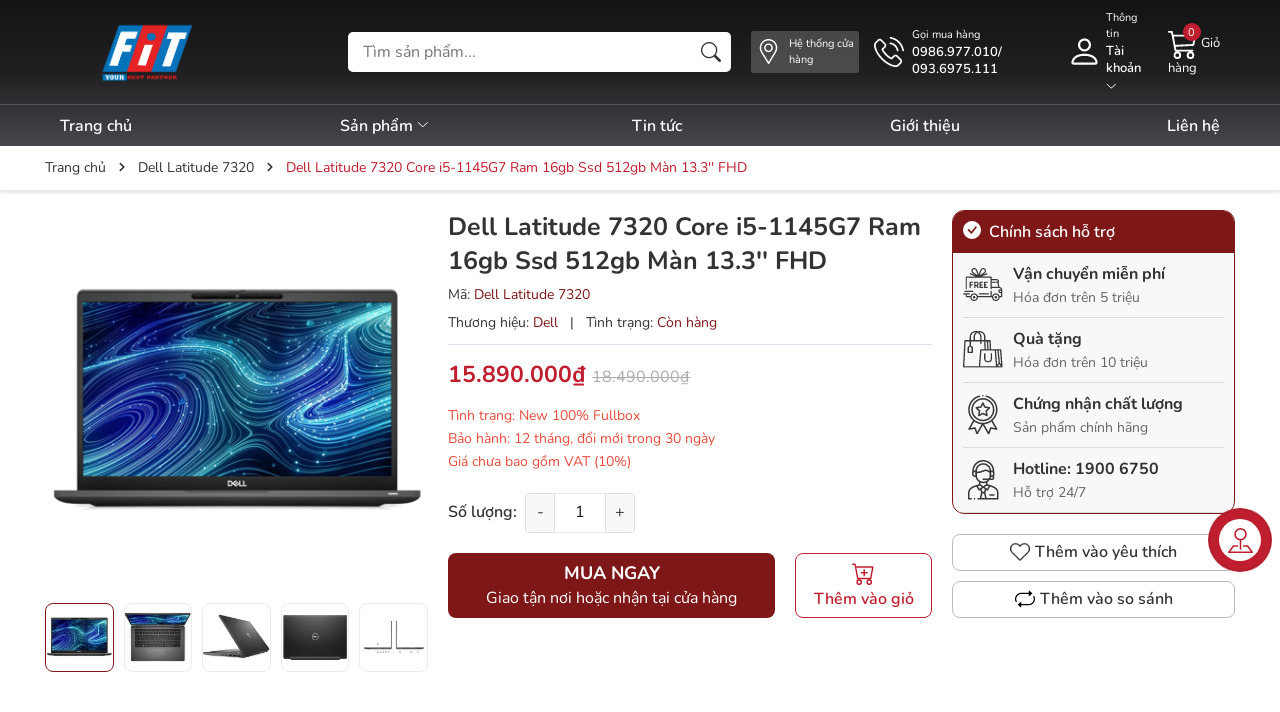

--- FILE ---
content_type: text/html; charset=utf-8
request_url: https://delllatitude.vn/copy-of-dell-latitude-7320-core-i5-1145g7-ram-16gb-ssd-256gb-man-13-3-fhd
body_size: 74177
content:
<!DOCTYPE html>
<html lang="vi">
	<head>
		<meta charset="UTF-8" />
		<meta name="theme-color" content="#7e1818" />
		<link rel="canonical" href="https://delllatitude.vn/copy-of-dell-latitude-7320-core-i5-1145g7-ram-16gb-ssd-256gb-man-13-3-fhd"/>
		<meta name='revisit-after' content='2 days' />
		<meta name="viewport" content="width=device-width, minimum-scale=1.0, maximum-scale=1.0, user-scalable=no">	
		<meta name="robots" content="noodp,index,follow" />
		<meta name="description" content="Dell Latitude 7320 - Ultrabook cao cấp, mỏng nhẹ, hiệu năng mạnh mẽ Bạn đang tìm kiếm một chiếc laptop doanh nhân mỏng nhẹ, bền bỉ và mạnh mẽ để đồng hành trong công việc và học tập? Dell Latitude 7320 chính là lựa chọn hoàn hảo. Với thiết kế hiện đại, cấu hình mạnh mẽ và hàng loạt tính năng thông minh tích hợp trí tuệ">
		<title>Dell Latitude 7320 Core i5-1145G7 Ram 16gb Ssd 512gb Màn 13.3'' FHD		</title>
		<meta name="keywords" content="Dell Latitude 7320 Core i5-1145G7 Ram 16gb Ssd 512gb Màn 13.3'' FHD, Dell Latitude 7320, Dell Latitude, delllatitude.vn, delllatitude.vn"/>		
		
	<meta property="og:type" content="product">
	<meta property="og:title" content="Dell Latitude 7320 Core i5-1145G7 Ram 16gb Ssd 512gb Màn 13.3'' FHD">
	
		<meta property="og:image" content="https://bizweb.dktcdn.net/thumb/grande/100/501/863/products/thumbnail-dell-latitude-7320-i5-eb1da905-9f94-4d43-8e63-c117fcc8c7e9.png?v=1699625265923">
		<meta property="og:image:secure_url" content="https://bizweb.dktcdn.net/thumb/grande/100/501/863/products/thumbnail-dell-latitude-7320-i5-eb1da905-9f94-4d43-8e63-c117fcc8c7e9.png?v=1699625265923">
	
		<meta property="og:image" content="https://bizweb.dktcdn.net/thumb/grande/100/501/863/products/7042-laptop-dell-latitude-7320-1-2-5ed453be-e231-4e2c-b321-b7f790cd8d05.jpg?v=1699625265923">
		<meta property="og:image:secure_url" content="https://bizweb.dktcdn.net/thumb/grande/100/501/863/products/7042-laptop-dell-latitude-7320-1-2-5ed453be-e231-4e2c-b321-b7f790cd8d05.jpg?v=1699625265923">
	
		<meta property="og:image" content="https://bizweb.dktcdn.net/thumb/grande/100/501/863/products/7320-1-ff60f1a649834b348678ae7c9bf16745-e69f5130-2f28-4302-b47c-44d8fdb44af2.jpg?v=1699625265923">
		<meta property="og:image:secure_url" content="https://bizweb.dktcdn.net/thumb/grande/100/501/863/products/7320-1-ff60f1a649834b348678ae7c9bf16745-e69f5130-2f28-4302-b47c-44d8fdb44af2.jpg?v=1699625265923">
	
	<meta property="og:price:amount" content="15.890.000">
	<meta property="og:price:currency" content="VND">

<meta property="og:description" content="Dell Latitude 7320 - Ultrabook cao cấp, mỏng nhẹ, hiệu năng mạnh mẽ Bạn đang tìm kiếm một chiếc laptop doanh nhân mỏng nhẹ, bền bỉ và mạnh mẽ để đồng hành trong công việc và học tập? Dell Latitude 7320 chính là lựa chọn hoàn hảo. Với thiết kế hiện đại, cấu hình mạnh mẽ và hàng loạt tính năng thông minh tích hợp trí tuệ">
<meta property="og:url" content="https://delllatitude.vn/copy-of-dell-latitude-7320-core-i5-1145g7-ram-16gb-ssd-256gb-man-13-3-fhd">
<meta property="og:site_name" content="delllatitude.vn">	
		<link rel="icon" href="//bizweb.dktcdn.net/100/501/863/themes/929728/assets/favicon.png?1751354457636" type="image/x-icon" />
		<link rel="preload" as="script" href="//bizweb.dktcdn.net/100/501/863/themes/929728/assets/jquery.js?1751354457636" />
		<script src="//bizweb.dktcdn.net/100/501/863/themes/929728/assets/jquery.js?1751354457636" type="text/javascript"></script>
		<link rel="preload" as="script" href="//bizweb.dktcdn.net/100/501/863/themes/929728/assets/swiper.js?1751354457636" />
		<script src="//bizweb.dktcdn.net/100/501/863/themes/929728/assets/swiper.js?1751354457636" type="text/javascript"></script>
		<link rel="preload" as="script" href="//bizweb.dktcdn.net/100/501/863/themes/929728/assets/lazy.js?1751354457636" />
		<script src="//bizweb.dktcdn.net/100/501/863/themes/929728/assets/lazy.js?1751354457636" type="text/javascript"></script>
		



<link rel="preload" as='image' media="screen and (max-width: 480px)" href="//bizweb.dktcdn.net/thumb/grande/100/501/863/themes/929728/assets/slider_1.jpg?1751354457636">





<link rel="preload" as='image' media="screen and (max-width: 480px)" href="//bizweb.dktcdn.net/thumb/grande/100/501/863/themes/929728/assets/slider_2.jpg?1751354457636">















<link rel="preload" as='style' type="text/css" href="//bizweb.dktcdn.net/100/501/863/themes/929728/assets/fonts.scss.css?1751354457636">
<link rel="preload" as='style' type="text/css" href="//bizweb.dktcdn.net/100/501/863/themes/929728/assets/main.scss.css?1751354457636">


<link rel="preload" as='style'  type="text/css" href="//bizweb.dktcdn.net/100/501/863/themes/929728/assets/bootstrap-4-3-min.css?1751354457636">
<link rel="preload" as='style'  type="text/css" href="//bizweb.dktcdn.net/100/501/863/themes/929728/assets/quickviews_popup_cart.scss.css?1751354457636">
<style>
	:root {
		--mainColor: #01567f;
		--textColor: #231f20;
	}
</style>
<link href="//bizweb.dktcdn.net/100/501/863/themes/929728/assets/fonts.scss.css?1751354457636" rel="stylesheet" type="text/css" media="all" />
<link rel="stylesheet" href="//bizweb.dktcdn.net/100/501/863/themes/929728/assets/bootstrap-4-3-min.css?1751354457636">
<link href="//bizweb.dktcdn.net/100/501/863/themes/929728/assets/main.scss.css?1751354457636" rel="stylesheet" type="text/css" media="all" />	
<link href="//bizweb.dktcdn.net/100/501/863/themes/929728/assets/breadcrumb_style.scss.css?1751354457636" rel="stylesheet" type="text/css" media="all" />






<link href="//bizweb.dktcdn.net/100/501/863/themes/929728/assets/product_style.scss.css?1751354457636" rel="stylesheet" type="text/css" media="all" />




<link href="//bizweb.dktcdn.net/100/501/863/themes/929728/assets/quickviews_popup_cart.scss.css?1751354457636" rel="stylesheet" type="text/css" media="all" />

		<script>
	var Bizweb = Bizweb || {};
	Bizweb.store = 'delllatitude.mysapo.net';
	Bizweb.id = 501863;
	Bizweb.theme = {"id":929728,"name":"Sudes Phone","role":"main"};
	Bizweb.template = 'product';
	if(!Bizweb.fbEventId)  Bizweb.fbEventId = 'xxxxxxxx-xxxx-4xxx-yxxx-xxxxxxxxxxxx'.replace(/[xy]/g, function (c) {
	var r = Math.random() * 16 | 0, v = c == 'x' ? r : (r & 0x3 | 0x8);
				return v.toString(16);
			});		
</script>
<script>
	(function () {
		function asyncLoad() {
			var urls = [];
			for (var i = 0; i < urls.length; i++) {
				var s = document.createElement('script');
				s.type = 'text/javascript';
				s.async = true;
				s.src = urls[i];
				var x = document.getElementsByTagName('script')[0];
				x.parentNode.insertBefore(s, x);
			}
		};
		window.attachEvent ? window.attachEvent('onload', asyncLoad) : window.addEventListener('load', asyncLoad, false);
	})();
</script>


<script>
	window.BizwebAnalytics = window.BizwebAnalytics || {};
	window.BizwebAnalytics.meta = window.BizwebAnalytics.meta || {};
	window.BizwebAnalytics.meta.currency = 'VND';
	window.BizwebAnalytics.tracking_url = '/s';

	var meta = {};
	
	meta.product = {"id": 33423606, "vendor": "Dell", "name": "Dell Latitude 7320 Core i5-1145G7 Ram 16gb Ssd 512gb Màn 13.3'' FHD",
	"type": "New", "price": 15890000 };
	
	
	for (var attr in meta) {
	window.BizwebAnalytics.meta[attr] = meta[attr];
	}
</script>

	
		<script src="/dist/js/stats.min.js?v=96f2ff2"></script>
	



<!-- Global site tag (gtag.js) - Google Analytics --> <script async src="https://www.googletagmanager.com/gtag/js?id=G-YKVB4LXY9B"></script> <script> window.dataLayer = window.dataLayer || []; function gtag(){dataLayer.push(arguments);} gtag('js', new Date()); gtag('config', 'G-YKVB4LXY9B'); </script>
<script>

	window.enabled_enhanced_ecommerce = false;

</script>

<script>

	try {
		gtag('event', 'view_item', {
			items: [
				{
					id: 33423606,
					name: "Dell Latitude 7320 Core i5-1145G7 Ram 16gb Ssd 512gb Màn 13.3'' FHD",
					brand: "Dell",
					category: "New",
					variant: "Default Title",
					price: '15890000'
				}
			]
		});
	} catch(e) { console.error('ga script error', e);}

</script>






<script>
	var eventsListenerScript = document.createElement('script');
	eventsListenerScript.async = true;
	
	eventsListenerScript.src = "/dist/js/store_events_listener.min.js?v=1b795e9";
	
	document.getElementsByTagName('head')[0].appendChild(eventsListenerScript);
</script>






		
		<script>var ProductReviewsAppUtil=ProductReviewsAppUtil || {};ProductReviewsAppUtil.store={name: 'delllatitude.vn'};</script>
		
<script type="application/ld+json">
        {
        "@context": "http://schema.org",
        "@type": "BreadcrumbList",
        "itemListElement": 
        [
            {
                "@type": "ListItem",
                "position": 1,
                "item": 
                {
                  "@id": "https://delllatitude.vn",
                  "name": "Trang chủ"
                }
            },
      
            {
                "@type": "ListItem",
                "position": 2,
                "item": 
                {
                  "@id": "https://delllatitude.vn/copy-of-dell-latitude-7320-core-i5-1145g7-ram-16gb-ssd-256gb-man-13-3-fhd",
                  "name": "Dell Latitude 7320 Core i5-1145G7 Ram 16gb Ssd 512gb Màn 13.3'' FHD"
                }
            }
      
        
      
      
      
      
    
        ]
        }
</script>

<script type="application/ld+json">
{
	"@context" : "http://schema.org",
  	"@type" : "Organization",
  	"legalName" : "delllatitude.vn",
  	"url" : "https://delllatitude.vn",
  	"contactPoint":[{
    	"@type" : "ContactPoint",
    	"telephone" : "+84 84936975111",
    	"contactType" : "customer service"
  	}],
  	"logo":"//bizweb.dktcdn.net/100/501/863/themes/929728/assets/logo.png?1751354457636",
  	"sameAs":[
  	"#",
    "#"
	]
}
</script>
<script type="application/ld+json">
{
  "@context" : "http://schema.org",
  "@type" : "WebSite", 
  "name" : "delllatitude.vn",
  "url" : "https://delllatitude.vn",
  "potentialAction":{
    	"@type" : "SearchAction",
    	"target" : "https://delllatitude.vn/search?query={search_term}",
    	"query-input" : "required name=search_term"
  	}                     
}
</script>
		<script>
			$(document).ready(function ($) {
				awe_lazyloadImage();
			});
			function awe_lazyloadImage() {
				var ll = new LazyLoad({
					elements_selector: ".lazyload",
					load_delay: 100,
					threshold: 0
				});
			} window.awe_lazyloadImage=awe_lazyloadImage;
		</script>
	</head>
	<body>
		<div class="opacity_menu"></div>
		<header class="header">
	<div class="main-header">
		<div class="container">
			<div class="box-hearder">
				<div class="row align-items-center">
					<div class="col-8 col-lg-3 col-md-8 header-logo">
						<button class="menu-icon md-hidden" aria-label="Menu" id="btn-menu-mobile" title="Menu">
							<svg xmlns="http://www.w3.org/2000/svg" width="16" height="16" fill="currentColor" class="bi bi-list" viewBox="0 0 16 16">
								<path fill-rule="evenodd" d="M2.5 12a.5.5 0 0 1 .5-.5h10a.5.5 0 0 1 0 1H3a.5.5 0 0 1-.5-.5zm0-4a.5.5 0 0 1 .5-.5h10a.5.5 0 0 1 0 1H3a.5.5 0 0 1-.5-.5zm0-4a.5.5 0 0 1 .5-.5h10a.5.5 0 0 1 0 1H3a.5.5 0 0 1-.5-.5z"/>
							</svg>	
						</button>
						
						<a href="/" class="logo-wrapper" title="delllatitude.vn">
							<img width="200" height="15" src="[data-uri]" data-src="//bizweb.dktcdn.net/100/501/863/themes/929728/assets/logo.png?1751354457636" alt="delllatitude.vn" class="lazyload">
						</a>
						
					</div>
					<div class="col-12 col-md-12 col-lg-4 header-mid">
						<div class="list-top-item header_tim_kiem">
							<form action="/search" method="get" class="header-search-form input-group search-bar" role="search">
								<input name="query" required class="input-group-field auto-search search-auto form-control" placeholder="Tìm sản phẩm..." autocomplete="off" type="text">
								<input type="hidden" name="type" value="product">
								<button type="submit" class="btn icon-fallback-text" aria-label="Tìm kiếm" title="Tìm kiếm">
									<svg xmlns="http://www.w3.org/2000/svg" width="16" height="16" fill="currentColor" class="bi bi-search" viewBox="0 0 16 16">
										<path d="M11.742 10.344a6.5 6.5 0 1 0-1.397 1.398h-.001c.03.04.062.078.098.115l3.85 3.85a1 1 0 0 0 1.415-1.414l-3.85-3.85a1.007 1.007 0 0 0-.115-.1zM12 6.5a5.5 5.5 0 1 1-11 0 5.5 5.5 0 0 1 11 0z"/>
									</svg>
								</button>
								
								<div class="search-suggest">
									
									<div class="item-suggest">
										<div class="search-title">
											<svg width="16px" height="16px" xmlns="http://www.w3.org/2000/svg"  version="1.1" viewBox="-22 0 134 134.06032"> <g> <path d="M 23.347656 134.058594 C 8.445312 84.953125 39.933594 67.023438 39.933594 67.023438 C 37.730469 93.226562 52.621094 113.640625 52.621094 113.640625 C 58.097656 111.988281 68.550781 104.265625 68.550781 104.265625 C 68.550781 113.640625 63.035156 134.046875 63.035156 134.046875 C 63.035156 134.046875 82.34375 119.117188 88.421875 94.320312 C 94.492188 69.523438 76.859375 44.628906 76.859375 44.628906 C 77.921875 62.179688 71.984375 79.441406 60.351562 92.628906 C 60.933594 91.957031 61.421875 91.210938 61.796875 90.402344 C 63.886719 86.222656 67.242188 75.359375 65.277344 50.203125 C 62.511719 14.890625 30.515625 0 30.515625 0 C 33.273438 21.515625 25.003906 26.472656 5.632812 67.3125 C -13.738281 108.144531 23.347656 134.058594 23.347656 134.058594 Z M 23.347656 134.058594 " style=" stroke:none;fill-rule:nonzero;fill:rgb(0%,0%,0%);fill-opacity:1;" /></g></svg>
											Tìm kiếm nhiều nhất
										</div>
										<div class="search-list">
											
											
											<a href="/search?q=Dell%20Latitude" class="search-item" title="Tìm kiếm Dell Latitude">
												Dell Latitude
											</a>
											
											<a href="/search?q=%20Dell%20XPS" class="search-item" title="Tìm kiếm  Dell XPS">
												 Dell XPS
											</a>
											
											<a href="/search?q=%20Dell%20Precision" class="search-item" title="Tìm kiếm  Dell Precision">
												 Dell Precision
											</a>
											
										</div>
									</div>
									
									
									<div class="list-search">
									</div>
									
								</div>
								
							</form>
						</div>
					</div>
					<div class="col-4 col-lg-5 col-md-4 header-right">
						<div class="sudes-header-stores sm-hidden">
							<a href="/he-thong-cua-hang" title="Hệ thống cửa hàng">
								<svg width="20" height="20" viewBox="0 0 20 20" fill="none" xmlns="http://www.w3.org/2000/svg">
									<path d="M10 0C6.12297 0 2.96875 3.15422 2.96875 7.03125C2.96875 8.34117 3.3316 9.61953 4.01832 10.7286L9.59977 19.723C9.70668 19.8953 9.89504 20 10.0976 20C10.0992 20 10.1007 20 10.1023 20C10.3066 19.9984 10.4954 19.8905 10.6003 19.7152L16.0395 10.6336C16.6883 9.54797 17.0312 8.3023 17.0312 7.03125C17.0312 3.15422 13.877 0 10 0ZM15.0338 10.032L10.0888 18.2885L5.01434 10.1112C4.44273 9.18805 4.13281 8.12305 4.13281 7.03125C4.13281 3.80039 6.76914 1.16406 10 1.16406C13.2309 1.16406 15.8633 3.80039 15.8633 7.03125C15.8633 8.09066 15.5738 9.12844 15.0338 10.032Z" fill="white"/>
									<path d="M10 3.51562C8.06148 3.51562 6.48438 5.09273 6.48438 7.03125C6.48438 8.95738 8.03582 10.5469 10 10.5469C11.9884 10.5469 13.5156 8.93621 13.5156 7.03125C13.5156 5.09273 11.9385 3.51562 10 3.51562ZM10 9.38281C8.7009 9.38281 7.64844 8.32684 7.64844 7.03125C7.64844 5.73891 8.70766 4.67969 10 4.67969C11.2923 4.67969 12.3477 5.73891 12.3477 7.03125C12.3477 8.30793 11.3197 9.38281 10 9.38281Z" fill="white"/>
								</svg>
								<div class="text-box">
									<span class="acc-text-small">Hệ thống cửa hàng</span>
									<span class="acc-text"></span>
								</div>

							</a>
						</div>
						<div class="sudes-header-hotline sm-hidden">
							<a title="Điện thoại: 0986.977.010/ 093.6975.111" href="tel:0986.977.010/093.6975.111">
								<svg width="23" height="23" viewBox="0 0 23 23" fill="none" xmlns="http://www.w3.org/2000/svg">
									<g clip-path="url(#clip0_509_1081)">
										<path d="M18.1771 14.2476C17.7063 13.7573 17.1383 13.4952 16.5364 13.4952C15.9393 13.4952 15.3665 13.7525 14.8762 14.2428L13.3422 15.7719C13.216 15.7039 13.0898 15.6408 12.9685 15.5777C12.7937 15.4903 12.6287 15.4078 12.4879 15.3204C11.051 14.4078 9.74519 13.2185 8.49278 11.6797C7.88599 10.9127 7.47823 10.2671 7.18212 9.61177C7.58017 9.2477 7.9491 8.86906 8.30832 8.50499C8.44424 8.36907 8.58016 8.22829 8.71608 8.09237C9.73548 7.07297 9.73548 5.7526 8.71608 4.73319L7.39085 3.40797C7.24037 3.25748 7.08503 3.10214 6.9394 2.94681C6.64814 2.64584 6.34232 2.33516 6.02679 2.04391C5.55592 1.57789 4.99282 1.33032 4.4006 1.33032C3.80837 1.33032 3.23556 1.57789 2.75013 2.04391C2.74528 2.04876 2.74528 2.04876 2.74043 2.05361L1.08996 3.71864C0.46861 4.33999 0.114245 5.09726 0.0365763 5.97589C-0.0799271 7.39335 0.337543 8.71372 0.657928 9.57779C1.44433 11.6991 2.61907 13.6651 4.37147 15.7719C6.49766 18.3107 9.05588 20.3155 11.9782 21.7281C13.0947 22.2572 14.5849 22.8834 16.25 22.9902C16.3519 22.9951 16.4587 22.9999 16.5558 22.9999C17.6771 22.9999 18.6189 22.597 19.3567 21.7961C19.3616 21.7864 19.3713 21.7815 19.3761 21.7718C19.6286 21.466 19.9198 21.1893 20.2256 20.8932C20.4344 20.6942 20.648 20.4854 20.8567 20.267C21.3373 19.767 21.5897 19.1845 21.5897 18.5874C21.5897 17.9855 21.3324 17.4078 20.8421 16.9224L18.1771 14.2476ZM19.915 19.3592C19.9101 19.3641 19.9101 19.3592 19.915 19.3592C19.7256 19.5631 19.5315 19.7476 19.3227 19.9514C19.0072 20.2524 18.6868 20.5679 18.3859 20.9223C17.8956 21.4466 17.3179 21.6941 16.5606 21.6941C16.4878 21.6941 16.4102 21.6941 16.3373 21.6893C14.8956 21.5971 13.5558 21.034 12.551 20.5534C9.80344 19.2233 7.39085 17.335 5.38602 14.9418C3.7307 12.9467 2.62392 11.102 1.89092 9.12149C1.43947 7.91276 1.27442 6.97103 1.34724 6.08269C1.39578 5.51474 1.61423 5.04387 2.01713 4.64096L3.67245 2.98564C3.91031 2.76234 4.16274 2.64099 4.41031 2.64099C4.71613 2.64099 4.9637 2.82545 5.11904 2.98079C5.12389 2.98564 5.12874 2.9905 5.1336 2.99535C5.42971 3.27205 5.71126 3.55845 6.00737 3.86427C6.15786 4.01961 6.3132 4.17495 6.46853 4.33514L7.79376 5.66036C8.30832 6.17492 8.30832 6.65064 7.79376 7.1652C7.65298 7.30597 7.51706 7.44675 7.37629 7.58267C6.96853 8.00014 6.58018 8.38848 6.15786 8.76712C6.14815 8.77683 6.13844 8.78168 6.13359 8.79139C5.71612 9.20886 5.79378 9.61662 5.88116 9.89332C5.88602 9.90788 5.89087 9.92245 5.89573 9.93701C6.24038 10.7719 6.72581 11.5583 7.46367 12.4952L7.46852 12.5001C8.80831 14.1505 10.2209 15.4369 11.7791 16.4224C11.9782 16.5486 12.1821 16.6505 12.3762 16.7476C12.551 16.835 12.716 16.9175 12.8568 17.0049C12.8762 17.0146 12.8956 17.0292 12.9151 17.0389C13.0801 17.1214 13.2354 17.1602 13.3956 17.1602C13.7985 17.1602 14.051 16.9078 14.1335 16.8253L15.7937 15.1651C15.9587 15.0001 16.2208 14.801 16.5267 14.801C16.8276 14.801 17.0752 14.9903 17.2257 15.1554C17.2305 15.1602 17.2305 15.1602 17.2354 15.1651L19.9101 17.8398C20.4101 18.335 20.4101 18.8447 19.915 19.3592Z" fill="white"/>
										<path d="M12.4296 5.47116C13.7014 5.68475 14.8567 6.28669 15.779 7.209C16.7013 8.13132 17.2984 9.28665 17.5169 10.5585C17.5703 10.8789 17.847 11.1022 18.1625 11.1022C18.2013 11.1022 18.2353 11.0973 18.2741 11.0924C18.6334 11.0342 18.8712 10.6944 18.813 10.3352C18.5508 8.79636 17.8227 7.39347 16.7111 6.28183C15.5994 5.17019 14.1965 4.44205 12.6577 4.17992C12.2985 4.12166 11.9635 4.35953 11.9004 4.71389C11.8373 5.06825 12.0703 5.41291 12.4296 5.47116Z" fill="white"/>
										<path d="M22.9732 10.1458C22.5411 7.61184 21.347 5.30604 19.512 3.47111C17.6771 1.63618 15.3713 0.442024 12.8374 0.00999088C12.483 -0.0531151 12.148 0.1896 12.0849 0.543965C12.0267 0.903183 12.2646 1.23813 12.6238 1.30124C14.8859 1.68473 16.949 2.75753 18.5897 4.39343C20.2305 6.03419 21.2984 8.09727 21.6819 10.3594C21.7353 10.6798 22.012 10.9031 22.3275 10.9031C22.3664 10.9031 22.4003 10.8982 22.4392 10.8933C22.7935 10.84 23.0363 10.5001 22.9732 10.1458Z" fill="white"/>
									</g>
									<defs>
										<clipPath id="clip0_509_1081">
											<rect width="23" height="23" fill="white"/>
										</clipPath>
									</defs>
								</svg>
								<div class="text-box">
									<span class="acc-text-small">Gọi mua hàng</span>
									<span class="acc-text">0986.977.010/ 093.6975.111</span>
								</div>

							</a>
						</div>
						<div class="sudes-header-account header-action_account">
							<a href="javascript:;" class="header-account" aria-label="Tài khoản" title="Tài khoản">
								<svg xmlns="http://www.w3.org/2000/svg" width="30" height="30" fill="currentColor" class="bi bi-person" viewBox="0 0 16 16">
									<path d="M8 8a3 3 0 1 0 0-6 3 3 0 0 0 0 6Zm2-3a2 2 0 1 1-4 0 2 2 0 0 1 4 0Zm4 8c0 1-1 1-1 1H3s-1 0-1-1 1-4 6-4 6 3 6 4Zm-1-.004c-.001-.246-.154-.986-.832-1.664C11.516 10.68 10.289 10 8 10c-2.29 0-3.516.68-4.168 1.332-.678.678-.83 1.418-.832 1.664h10Z"/>
								</svg>
								<div class="text-box">
									<span class="acc-text-small sm-hidden">Thông tin</span>
									<span class="acc-text">Tài khoản
										<svg width="30" height="30" viewBox="0 0 8 17" fill="none" xmlns="http://www.w3.org/2000/svg"> 
											<path d="M7.13382 7.1278L7.13379 7.12777L0.512271 0.509686L0.795057 0.226752L0.51227 0.509685C0.512123 0.509538 0.51201 0.509431 0.511927 0.509356L7.13382 7.1278ZM7.13382 7.1278C7.62239 7.61603 7.622 8.40641 7.13301 8.89414L7.13298 8.89417L0.502368 15.5089C0.50222 15.509 0.502106 15.5091 0.502022 15.5092C0.501841 15.5092 0.501547 15.5093 0.501149 15.5093C0.500827 15.5093 0.500574 15.5093 0.500392 15.5092L7.13055 8.89499C7.13056 8.89498 7.13057 8.89497 7.13058 8.89495C7.61976 8.407 7.62011 7.61541 7.13138 7.12699L7.13382 7.1278Z"></path></svg>
									</span>
								</div>

							</a>
							<ul>
								
								<li class="li-account"><a rel="nofollow" href="/account/login" title="Đăng nhập">
									<svg xmlns="http://www.w3.org/2000/svg" width="16" height="16" fill="currentColor" class="bi bi-box-arrow-in-right" viewBox="0 0 16 16">
										<path fill-rule="evenodd" d="M6 3.5a.5.5 0 0 1 .5-.5h8a.5.5 0 0 1 .5.5v9a.5.5 0 0 1-.5.5h-8a.5.5 0 0 1-.5-.5v-2a.5.5 0 0 0-1 0v2A1.5 1.5 0 0 0 6.5 14h8a1.5 1.5 0 0 0 1.5-1.5v-9A1.5 1.5 0 0 0 14.5 2h-8A1.5 1.5 0 0 0 5 3.5v2a.5.5 0 0 0 1 0v-2z"/>
										<path fill-rule="evenodd" d="M11.854 8.354a.5.5 0 0 0 0-.708l-3-3a.5.5 0 1 0-.708.708L10.293 7.5H1.5a.5.5 0 0 0 0 1h8.793l-2.147 2.146a.5.5 0 0 0 .708.708l3-3z"/>
									</svg>
									Đăng nhập</a>
								</li>
								<li class="li-account"><a rel="nofollow" href="/account/register" title="Đăng ký">
									<svg xmlns="http://www.w3.org/2000/svg" width="16" height="16" fill="currentColor" class="bi bi-person-plus" viewBox="0 0 16 16">
										<path d="M6 8a3 3 0 1 0 0-6 3 3 0 0 0 0 6zm2-3a2 2 0 1 1-4 0 2 2 0 0 1 4 0zm4 8c0 1-1 1-1 1H1s-1 0-1-1 1-4 6-4 6 3 6 4zm-1-.004c-.001-.246-.154-.986-.832-1.664C9.516 10.68 8.289 10 6 10c-2.29 0-3.516.68-4.168 1.332-.678.678-.83 1.418-.832 1.664h10z"/>
										<path fill-rule="evenodd" d="M13.5 5a.5.5 0 0 1 .5.5V7h1.5a.5.5 0 0 1 0 1H14v1.5a.5.5 0 0 1-1 0V8h-1.5a.5.5 0 0 1 0-1H13V5.5a.5.5 0 0 1 .5-.5z"/>
									</svg>
									Đăng ký</a>
								</li>
								
								
								<li class="li-account"><a rel="nofollow" href="/san-pham-yeu-thich" title="Danh sách yêu thích">
									<svg xmlns="http://www.w3.org/2000/svg" width="16" height="16" fill="currentColor" class="bi bi-heart" viewBox="0 0 16 16">
										<path d="m8 2.748-.717-.737C5.6.281 2.514.878 1.4 3.053c-.523 1.023-.641 2.5.314 4.385.92 1.815 2.834 3.989 6.286 6.357 3.452-2.368 5.365-4.542 6.286-6.357.955-1.886.838-3.362.314-4.385C13.486.878 10.4.28 8.717 2.01L8 2.748zM8 15C-7.333 4.868 3.279-3.04 7.824 1.143c.06.055.119.112.176.171a3.12 3.12 0 0 1 .176-.17C12.72-3.042 23.333 4.867 8 15z"/>
									</svg>
									Danh sách yêu thích (<span class="js-wishlist-count">0</span>)</a>
								</li>
								
								
								<li class="li-account"><a rel="nofollow" href="" title="So sánh sản phẩm">
									<svg xmlns="http://www.w3.org/2000/svg" width="16" height="16" fill="currentColor" class="bi bi-repeat" viewBox="0 0 16 16">
										<path d="M11 5.466V4H5a4 4 0 0 0-3.584 5.777.5.5 0 1 1-.896.446A5 5 0 0 1 5 3h6V1.534a.25.25 0 0 1 .41-.192l2.36 1.966c.12.1.12.284 0 .384l-2.36 1.966a.25.25 0 0 1-.41-.192Zm3.81.086a.5.5 0 0 1 .67.225A5 5 0 0 1 11 13H5v1.466a.25.25 0 0 1-.41.192l-2.36-1.966a.25.25 0 0 1 0-.384l2.36-1.966a.25.25 0 0 1 .41.192V12h6a4 4 0 0 0 3.585-5.777.5.5 0 0 1 .225-.67Z"/>
									</svg>
									So sánh sản phẩm (<span class="js-compare-count text-center"></span>)</a>
								</li>
								
							</ul>
						</div>
						<div class="sudes-header-cart header-action_cart">
							<a class="a-hea" href="/cart" aria-label="Giỏ hàng" title="Giỏ hàng">
								<span class="box-icon">
									<svg xmlns="http://www.w3.org/2000/svg" width="30" height="30" fill="currentColor" class="bi bi-cart3" viewBox="0 0 16 16">
										<path d="M0 1.5A.5.5 0 0 1 .5 1H2a.5.5 0 0 1 .485.379L2.89 3H14.5a.5.5 0 0 1 .49.598l-1 5a.5.5 0 0 1-.465.401l-9.397.472L4.415 11H13a.5.5 0 0 1 0 1H4a.5.5 0 0 1-.491-.408L2.01 3.607 1.61 2H.5a.5.5 0 0 1-.5-.5zM3.102 4l.84 4.479 9.144-.459L13.89 4H3.102zM5 12a2 2 0 1 0 0 4 2 2 0 0 0 0-4zm7 0a2 2 0 1 0 0 4 2 2 0 0 0 0-4zm-7 1a1 1 0 1 1 0 2 1 1 0 0 1 0-2zm7 0a1 1 0 1 1 0 2 1 1 0 0 1 0-2z"/>
									</svg>
								</span>
								<span class="count_item count_item_pr"></span>
								<span class="item-title sm-hidden">Giỏ hàng</span>
							</a>
							<div class="top-cart-content">		
								<div class="CartHeaderContainer">
								</div>
							</div>
						</div>
					</div>
				</div>
			</div>
		</div> 
	</div>
	<div class="header-menu">
		<div class="container">
			<div class="navigation-horizontal">
				<div class="title_menu md-hidden">
					<span class="title_">
						Danh mục
					</span>
				</div>
				<div class="col-menu">
					<ul id="nav" class="nav">
	
	
	
	
	<li class="nav-item ">
		<a class="nav-link" href="/" title="Trang chủ">Trang chủ</a>
	</li>
	
	
	
	
	<li class="nav-item has-childs  ">
		<a href="/collections/all" class="nav-link" title="Sản phẩm">Sản phẩm 
			<svg width="8" height="17" viewBox="0 0 8 17" fill="none" xmlns="http://www.w3.org/2000/svg"> 
				<path d="M7.13382 7.1278L7.13379 7.12777L0.512271 0.509686L0.795057 0.226752L0.51227 0.509685C0.512123 0.509538 0.51201 0.509431 0.511927 0.509356L7.13382 7.1278ZM7.13382 7.1278C7.62239 7.61603 7.622 8.40641 7.13301 8.89414L7.13298 8.89417L0.502368 15.5089C0.50222 15.509 0.502106 15.5091 0.502022 15.5092C0.501841 15.5092 0.501547 15.5093 0.501149 15.5093C0.500827 15.5093 0.500574 15.5093 0.500392 15.5092L7.13055 8.89499C7.13056 8.89498 7.13057 8.89497 7.13058 8.89495C7.61976 8.407 7.62011 7.61541 7.13138 7.12699L7.13382 7.1278Z"></path></svg>
		</a>
		<i class="open_mnu down_icon"></i>
		
		<ul class="dropdown-menu">
			
			
			<li class="dropdown-submenu nav-item-lv2 has-childs2">
				<a class="nav-link" href="/dell-latitude" title="Dell Latitude">Dell Latitude <svg width="8" height="17" viewBox="0 0 8 17" fill="none" xmlns="http://www.w3.org/2000/svg"> <path d="M7.13382 7.1278L7.13379 7.12777L0.512271 0.509686L0.795057 0.226752L0.51227 0.509685C0.512123 0.509538 0.51201 0.509431 0.511927 0.509356L7.13382 7.1278ZM7.13382 7.1278C7.62239 7.61603 7.622 8.40641 7.13301 8.89414L7.13298 8.89417L0.502368 15.5089C0.50222 15.509 0.502106 15.5091 0.502022 15.5092C0.501841 15.5092 0.501547 15.5093 0.501149 15.5093C0.500827 15.5093 0.500574 15.5093 0.500392 15.5092L7.13055 8.89499C7.13056 8.89498 7.13057 8.89497 7.13058 8.89495C7.61976 8.407 7.62011 7.61541 7.13138 7.12699L7.13382 7.1278Z"></path></svg></a>
				<i class="open_mnu down_icon"></i>
				<ul class="dropdown-menu">
					
					<li class="nav-item-lv3">
						<a class="nav-link" href="/dell-latitude-3440" title="Dell Latitude 3440">Dell Latitude 3440</a>
					</li>
					
					<li class="nav-item-lv3">
						<a class="nav-link" href="/dell-latitude-5285" title="Dell Latitude 5285">Dell Latitude 5285</a>
					</li>
					
					<li class="nav-item-lv3">
						<a class="nav-link" href="/dell-latitude-5400" title="Dell Latitude 5400">Dell Latitude 5400</a>
					</li>
					
					<li class="nav-item-lv3">
						<a class="nav-link" href="/dell-latitude-5410-1" title="Dell Latitude 5410">Dell Latitude 5410</a>
					</li>
					
					<li class="nav-item-lv3">
						<a class="nav-link" href="/dell-latitude-5420" title="Dell Latitude 5420">Dell Latitude 5420</a>
					</li>
					
					<li class="nav-item-lv3">
						<a class="nav-link" href="/dell-latitude-5430" title="Dell Latitude 5430">Dell Latitude 5430</a>
					</li>
					
					<li class="nav-item-lv3">
						<a class="nav-link" href="/dell-latitude-5440" title="Dell Latitude 5440">Dell Latitude 5440</a>
					</li>
					
					<li class="nav-item-lv3">
						<a class="nav-link" href="/dell-latitude-7210-2-in-1" title="Dell Latitude 7210 2 in 1">Dell Latitude 7210 2 in 1</a>
					</li>
					
					<li class="nav-item-lv3">
						<a class="nav-link" href="/dell-latitude-7320" title="Dell Latitude 7320">Dell Latitude 7320</a>
					</li>
					
					<li class="nav-item-lv3">
						<a class="nav-link" href="/dell-latitude-7320-detachable" title="Dell Latitude 7320 Detachable">Dell Latitude 7320 Detachable</a>
					</li>
					
					<li class="nav-item-lv3">
						<a class="nav-link" href="/dell-latitude-7340" title="Dell Latitude 7340">Dell Latitude 7340</a>
					</li>
					
					<li class="nav-item-lv3">
						<a class="nav-link" href="/dell-latitude-5410" title="Dell Latitude 7410">Dell Latitude 7410</a>
					</li>
					
					<li class="nav-item-lv3">
						<a class="nav-link" href="/dell-latitude-7410-2-in-1" title="Dell Latitude 7410 2 in 1">Dell Latitude 7410 2 in 1</a>
					</li>
					
					<li class="nav-item-lv3">
						<a class="nav-link" href="/dell-latitude-7420" title="Dell Latitude 7420">Dell Latitude 7420</a>
					</li>
					
					<li class="nav-item-lv3">
						<a class="nav-link" href="/dell-latitude-7420-2-in-1" title="Dell Latitude 7420 2 in 1">Dell Latitude 7420 2 in 1</a>
					</li>
					
					<li class="nav-item-lv3">
						<a class="nav-link" href="/dell-latitude-7430" title="Dell Latitude 7430">Dell Latitude 7430</a>
					</li>
					
					<li class="nav-item-lv3">
						<a class="nav-link" href="/dell-latitude-7440-1" title="Dell Latitude 7440">Dell Latitude 7440</a>
					</li>
					
					<li class="nav-item-lv3">
						<a class="nav-link" href="/dell-latitude-7440" title="Dell Latitude 7440 2 in 1">Dell Latitude 7440 2 in 1</a>
					</li>
					
					<li class="nav-item-lv3">
						<a class="nav-link" href="/dell-latitude-7450" title="Dell Latitude 7450">Dell Latitude 7450</a>
					</li>
					
					<li class="nav-item-lv3">
						<a class="nav-link" href="/dell-latitude-9410-2-in-1" title="Dell Latitude 9410 2 in 1">Dell Latitude 9410 2 in 1</a>
					</li>
					
					<li class="nav-item-lv3">
						<a class="nav-link" href="/dell-latitude-9420" title="Dell Latitude 9420">Dell Latitude 9420</a>
					</li>
					
					<li class="nav-item-lv3">
						<a class="nav-link" href="/dell-latitude-9420-2-in-1-1" title="Dell Latitude 9420 2 in 1">Dell Latitude 9420 2 in 1</a>
					</li>
					
					<li class="nav-item-lv3">
						<a class="nav-link" href="/dell-latitude-9430" title="Dell Latitude 9430">Dell Latitude 9430</a>
					</li>
					
					<li class="nav-item-lv3">
						<a class="nav-link" href="/dell-latitude-9430-2-in-1-1" title="Dell Latitude 9430 2 in 1">Dell Latitude 9430 2 in 1</a>
					</li>
					
					<li class="nav-item-lv3">
						<a class="nav-link" href="/dell-latitude-9440" title="Dell Latitude 9440 2 in 1">Dell Latitude 9440 2 in 1</a>
					</li>
					
					<li class="nav-item-lv3">
						<a class="nav-link" href="/dell-latitude-5540" title="Dell Latitude 5540">Dell Latitude 5540</a>
					</li>
					
					<li class="nav-item-lv3">
						<a class="nav-link" href="/dell-latitude-5530" title="Dell Latitude 5530">Dell Latitude 5530</a>
					</li>
					
					<li class="nav-item-lv3">
						<a class="nav-link" href="/dell-laittude-3540" title="Dell Laittude 3540">Dell Laittude 3540</a>
					</li>
					
					<li class="nav-item-lv3">
						<a class="nav-link" href="/dell-latitude-9520" title="Dell Latitude 9520">Dell Latitude 9520</a>
					</li>
					
					<li class="nav-item-lv3">
						<a class="nav-link" href="/dell-latitude-5340" title="Dell Latitude 5340">Dell Latitude 5340</a>
					</li>
					
					<li class="nav-item-lv3">
						<a class="nav-link" href="/dell-latitude-5550" title="Dell Latitude 5550">Dell Latitude 5550</a>
					</li>
					
					<li class="nav-item-lv3">
						<a class="nav-link" href="/dell-latitude-5450" title="Dell Latitude 5450">Dell Latitude 5450</a>
					</li>
					
					<li class="nav-item-lv3">
						<a class="nav-link" href="/dell-latitude-5350" title="Dell Latitude 5350">Dell Latitude 5350</a>
					</li>
					
				</ul>
			</li>
			
			
			
			<li class="dropdown-submenu nav-item-lv2 has-childs2">
				<a class="nav-link" href="/dell-xps" title="Dell XPS">Dell XPS <svg width="8" height="17" viewBox="0 0 8 17" fill="none" xmlns="http://www.w3.org/2000/svg"> <path d="M7.13382 7.1278L7.13379 7.12777L0.512271 0.509686L0.795057 0.226752L0.51227 0.509685C0.512123 0.509538 0.51201 0.509431 0.511927 0.509356L7.13382 7.1278ZM7.13382 7.1278C7.62239 7.61603 7.622 8.40641 7.13301 8.89414L7.13298 8.89417L0.502368 15.5089C0.50222 15.509 0.502106 15.5091 0.502022 15.5092C0.501841 15.5092 0.501547 15.5093 0.501149 15.5093C0.500827 15.5093 0.500574 15.5093 0.500392 15.5092L7.13055 8.89499C7.13056 8.89498 7.13057 8.89497 7.13058 8.89495C7.61976 8.407 7.62011 7.61541 7.13138 7.12699L7.13382 7.1278Z"></path></svg></a>
				<i class="open_mnu down_icon"></i>
				<ul class="dropdown-menu">
					
					<li class="nav-item-lv3">
						<a class="nav-link" href="/dell-xps-9300" title="Dell XPS 13 9300">Dell XPS 13 9300</a>
					</li>
					
					<li class="nav-item-lv3">
						<a class="nav-link" href="/dell-xps-9305" title="Dell XPS 13 9305">Dell XPS 13 9305</a>
					</li>
					
					<li class="nav-item-lv3">
						<a class="nav-link" href="/dell-xps-9310" title="Dell XPS 13 9310">Dell XPS 13 9310</a>
					</li>
					
					<li class="nav-item-lv3">
						<a class="nav-link" href="/dell-xps-13-9310-2-in-1" title="Dell XPS 13 9310 2 in 1">Dell XPS 13 9310 2 in 1</a>
					</li>
					
					<li class="nav-item-lv3">
						<a class="nav-link" href="/dell-xps-9315" title="Dell XPS 13 9315">Dell XPS 13 9315</a>
					</li>
					
					<li class="nav-item-lv3">
						<a class="nav-link" href="/dell-xps-13-9315-2-in-1" title="Dell XPS 13 9315 2 in 1">Dell XPS 13 9315 2 in 1</a>
					</li>
					
					<li class="nav-item-lv3">
						<a class="nav-link" href="/dell-xps-13-9320" title="Dell XPS 13 9320">Dell XPS 13 9320</a>
					</li>
					
					<li class="nav-item-lv3">
						<a class="nav-link" href="/dell-xps-15-9510" title="Dell XPS 15 9510">Dell XPS 15 9510</a>
					</li>
					
					<li class="nav-item-lv3">
						<a class="nav-link" href="/dell-xps-15-9520" title="Dell XPS 15 9520">Dell XPS 15 9520</a>
					</li>
					
					<li class="nav-item-lv3">
						<a class="nav-link" href="/dell-xps-15-9530" title="Dell XPS 15 9530">Dell XPS 15 9530</a>
					</li>
					
					<li class="nav-item-lv3">
						<a class="nav-link" href="/dell-xps-17-9710" title="Dell XPS 17 9710">Dell XPS 17 9710</a>
					</li>
					
					<li class="nav-item-lv3">
						<a class="nav-link" href="/dell-xps-17-9720" title="Dell XPS 17 9720">Dell XPS 17 9720</a>
					</li>
					
					<li class="nav-item-lv3">
						<a class="nav-link" href="/dell-xps-17-9730" title="Dell XPS 17 9730">Dell XPS 17 9730</a>
					</li>
					
				</ul>
			</li>
			
			
			
			<li class="dropdown-submenu nav-item-lv2 has-childs2">
				<a class="nav-link" href="/dell-precision" title="Dell Precision">Dell Precision <svg width="8" height="17" viewBox="0 0 8 17" fill="none" xmlns="http://www.w3.org/2000/svg"> <path d="M7.13382 7.1278L7.13379 7.12777L0.512271 0.509686L0.795057 0.226752L0.51227 0.509685C0.512123 0.509538 0.51201 0.509431 0.511927 0.509356L7.13382 7.1278ZM7.13382 7.1278C7.62239 7.61603 7.622 8.40641 7.13301 8.89414L7.13298 8.89417L0.502368 15.5089C0.50222 15.509 0.502106 15.5091 0.502022 15.5092C0.501841 15.5092 0.501547 15.5093 0.501149 15.5093C0.500827 15.5093 0.500574 15.5093 0.500392 15.5092L7.13055 8.89499C7.13056 8.89498 7.13057 8.89497 7.13058 8.89495C7.61976 8.407 7.62011 7.61541 7.13138 7.12699L7.13382 7.1278Z"></path></svg></a>
				<i class="open_mnu down_icon"></i>
				<ul class="dropdown-menu">
					
					<li class="nav-item-lv3">
						<a class="nav-link" href="/dell-precision-5560" title="Dell Precision 5560">Dell Precision 5560</a>
					</li>
					
					<li class="nav-item-lv3">
						<a class="nav-link" href="/dell-precision-5570" title="Dell Precision 5570">Dell Precision 5570</a>
					</li>
					
					<li class="nav-item-lv3">
						<a class="nav-link" href="/dell-precision-7560" title="Dell Precision 7560">Dell Precision 7560</a>
					</li>
					
					<li class="nav-item-lv3">
						<a class="nav-link" href="/dell-precision-7670" title="Dell Precision 7670">Dell Precision 7670</a>
					</li>
					
					<li class="nav-item-lv3">
						<a class="nav-link" href="/dell-precision-7680" title="Dell Precision 7680">Dell Precision 7680</a>
					</li>
					
					<li class="nav-item-lv3">
						<a class="nav-link" href="/dell-precision-7760" title="Dell Precision 7760">Dell Precision 7760</a>
					</li>
					
					<li class="nav-item-lv3">
						<a class="nav-link" href="/dell-precision-7770" title="Dell Precision 7770">Dell Precision 7770</a>
					</li>
					
					<li class="nav-item-lv3">
						<a class="nav-link" href="/dell-precision-7780" title="Dell Precision 7780">Dell Precision 7780</a>
					</li>
					
					<li class="nav-item-lv3">
						<a class="nav-link" href="/dell-precision-5470" title="Dell Precision 5470">Dell Precision 5470</a>
					</li>
					
					<li class="nav-item-lv3">
						<a class="nav-link" href="/dell-precision-5550" title="Dell Precision 5550">Dell Precision 5550</a>
					</li>
					
					<li class="nav-item-lv3">
						<a class="nav-link" href="/dell-precision-3480" title="Dell Precision 3480">Dell Precision 3480</a>
					</li>
					
					<li class="nav-item-lv3">
						<a class="nav-link" href="/dell-precision-3470" title="Dell Precision 3470">Dell Precision 3470</a>
					</li>
					
					<li class="nav-item-lv3">
						<a class="nav-link" href="/dell-precision-5680" title="Dell Precision 5680">Dell Precision 5680</a>
					</li>
					
				</ul>
			</li>
			
			
			
			<li class="nav-item-lv2">
				<a class="nav-link" href="/phu-kien" title="Phụ Kiện">Phụ Kiện</a>
			</li>
			
			
		</ul>
		
	</li>
	
	
	
	
	<li class="nav-item ">
		<a class="nav-link" href="/tin-tuc" title="Tin tức">Tin tức</a>
	</li>
	
	
	
	
	<li class="nav-item ">
		<a class="nav-link" href="/gioi-thieu" title="Giới thiệu">Giới thiệu</a>
	</li>
	
	
	
	
	<li class="nav-item ">
		<a class="nav-link" href="/lien-he" title="Liên hệ">Liên hệ</a>
	</li>
	
	
</ul>
<ul class="md-hidden list-menu-account">
	<li class="li-account">
		<a href="/he-thong-cua-hang" title="Hệ thống cửa hàng">
			<svg width="20" height="20" viewBox="0 0 20 20" fill="none" xmlns="http://www.w3.org/2000/svg">
				<path d="M10 0C6.12297 0 2.96875 3.15422 2.96875 7.03125C2.96875 8.34117 3.3316 9.61953 4.01832 10.7286L9.59977 19.723C9.70668 19.8953 9.89504 20 10.0976 20C10.0992 20 10.1007 20 10.1023 20C10.3066 19.9984 10.4954 19.8905 10.6003 19.7152L16.0395 10.6336C16.6883 9.54797 17.0312 8.3023 17.0312 7.03125C17.0312 3.15422 13.877 0 10 0ZM15.0338 10.032L10.0888 18.2885L5.01434 10.1112C4.44273 9.18805 4.13281 8.12305 4.13281 7.03125C4.13281 3.80039 6.76914 1.16406 10 1.16406C13.2309 1.16406 15.8633 3.80039 15.8633 7.03125C15.8633 8.09066 15.5738 9.12844 15.0338 10.032Z" fill="white"/>
				<path d="M10 3.51562C8.06148 3.51562 6.48438 5.09273 6.48438 7.03125C6.48438 8.95738 8.03582 10.5469 10 10.5469C11.9884 10.5469 13.5156 8.93621 13.5156 7.03125C13.5156 5.09273 11.9385 3.51562 10 3.51562ZM10 9.38281C8.7009 9.38281 7.64844 8.32684 7.64844 7.03125C7.64844 5.73891 8.70766 4.67969 10 4.67969C11.2923 4.67969 12.3477 5.73891 12.3477 7.03125C12.3477 8.30793 11.3197 9.38281 10 9.38281Z" fill="white"/>
			</svg>
			Hệ thống cửa hàng: 
			<span class="acc-text"></span>
		</a>
	</li>
	<li class="li-account">
		<a title="Điện thoại: 0986.977.010/ 093.6975.111" href="tel:0986.977.010/093.6975.111">
			<svg width="23" height="23" viewBox="0 0 23 23" fill="none" xmlns="http://www.w3.org/2000/svg">
				<g clip-path="url(#clip0_509_108)">
					<path d="M18.1771 14.2476C17.7063 13.7573 17.1383 13.4952 16.5364 13.4952C15.9393 13.4952 15.3665 13.7525 14.8762 14.2428L13.3422 15.7719C13.216 15.7039 13.0898 15.6408 12.9685 15.5777C12.7937 15.4903 12.6287 15.4078 12.4879 15.3204C11.051 14.4078 9.74519 13.2185 8.49278 11.6797C7.88599 10.9127 7.47823 10.2671 7.18212 9.61177C7.58017 9.2477 7.9491 8.86906 8.30832 8.50499C8.44424 8.36907 8.58016 8.22829 8.71608 8.09237C9.73548 7.07297 9.73548 5.7526 8.71608 4.73319L7.39085 3.40797C7.24037 3.25748 7.08503 3.10214 6.9394 2.94681C6.64814 2.64584 6.34232 2.33516 6.02679 2.04391C5.55592 1.57789 4.99282 1.33032 4.4006 1.33032C3.80837 1.33032 3.23556 1.57789 2.75013 2.04391C2.74528 2.04876 2.74528 2.04876 2.74043 2.05361L1.08996 3.71864C0.46861 4.33999 0.114245 5.09726 0.0365763 5.97589C-0.0799271 7.39335 0.337543 8.71372 0.657928 9.57779C1.44433 11.6991 2.61907 13.6651 4.37147 15.7719C6.49766 18.3107 9.05588 20.3155 11.9782 21.7281C13.0947 22.2572 14.5849 22.8834 16.25 22.9902C16.3519 22.9951 16.4587 22.9999 16.5558 22.9999C17.6771 22.9999 18.6189 22.597 19.3567 21.7961C19.3616 21.7864 19.3713 21.7815 19.3761 21.7718C19.6286 21.466 19.9198 21.1893 20.2256 20.8932C20.4344 20.6942 20.648 20.4854 20.8567 20.267C21.3373 19.767 21.5897 19.1845 21.5897 18.5874C21.5897 17.9855 21.3324 17.4078 20.8421 16.9224L18.1771 14.2476ZM19.915 19.3592C19.9101 19.3641 19.9101 19.3592 19.915 19.3592C19.7256 19.5631 19.5315 19.7476 19.3227 19.9514C19.0072 20.2524 18.6868 20.5679 18.3859 20.9223C17.8956 21.4466 17.3179 21.6941 16.5606 21.6941C16.4878 21.6941 16.4102 21.6941 16.3373 21.6893C14.8956 21.5971 13.5558 21.034 12.551 20.5534C9.80344 19.2233 7.39085 17.335 5.38602 14.9418C3.7307 12.9467 2.62392 11.102 1.89092 9.12149C1.43947 7.91276 1.27442 6.97103 1.34724 6.08269C1.39578 5.51474 1.61423 5.04387 2.01713 4.64096L3.67245 2.98564C3.91031 2.76234 4.16274 2.64099 4.41031 2.64099C4.71613 2.64099 4.9637 2.82545 5.11904 2.98079C5.12389 2.98564 5.12874 2.9905 5.1336 2.99535C5.42971 3.27205 5.71126 3.55845 6.00737 3.86427C6.15786 4.01961 6.3132 4.17495 6.46853 4.33514L7.79376 5.66036C8.30832 6.17492 8.30832 6.65064 7.79376 7.1652C7.65298 7.30597 7.51706 7.44675 7.37629 7.58267C6.96853 8.00014 6.58018 8.38848 6.15786 8.76712C6.14815 8.77683 6.13844 8.78168 6.13359 8.79139C5.71612 9.20886 5.79378 9.61662 5.88116 9.89332C5.88602 9.90788 5.89087 9.92245 5.89573 9.93701C6.24038 10.7719 6.72581 11.5583 7.46367 12.4952L7.46852 12.5001C8.80831 14.1505 10.2209 15.4369 11.7791 16.4224C11.9782 16.5486 12.1821 16.6505 12.3762 16.7476C12.551 16.835 12.716 16.9175 12.8568 17.0049C12.8762 17.0146 12.8956 17.0292 12.9151 17.0389C13.0801 17.1214 13.2354 17.1602 13.3956 17.1602C13.7985 17.1602 14.051 16.9078 14.1335 16.8253L15.7937 15.1651C15.9587 15.0001 16.2208 14.801 16.5267 14.801C16.8276 14.801 17.0752 14.9903 17.2257 15.1554C17.2305 15.1602 17.2305 15.1602 17.2354 15.1651L19.9101 17.8398C20.4101 18.335 20.4101 18.8447 19.915 19.3592Z" fill="white"/>
					<path d="M12.4296 5.47116C13.7014 5.68475 14.8567 6.28669 15.779 7.209C16.7013 8.13132 17.2984 9.28665 17.5169 10.5585C17.5703 10.8789 17.847 11.1022 18.1625 11.1022C18.2013 11.1022 18.2353 11.0973 18.2741 11.0924C18.6334 11.0342 18.8712 10.6944 18.813 10.3352C18.5508 8.79636 17.8227 7.39347 16.7111 6.28183C15.5994 5.17019 14.1965 4.44205 12.6577 4.17992C12.2985 4.12166 11.9635 4.35953 11.9004 4.71389C11.8373 5.06825 12.0703 5.41291 12.4296 5.47116Z" fill="white"/>
					<path d="M22.9732 10.1458C22.5411 7.61184 21.347 5.30604 19.512 3.47111C17.6771 1.63618 15.3713 0.442024 12.8374 0.00999088C12.483 -0.0531151 12.148 0.1896 12.0849 0.543965C12.0267 0.903183 12.2646 1.23813 12.6238 1.30124C14.8859 1.68473 16.949 2.75753 18.5897 4.39343C20.2305 6.03419 21.2984 8.09727 21.6819 10.3594C21.7353 10.6798 22.012 10.9031 22.3275 10.9031C22.3664 10.9031 22.4003 10.8982 22.4392 10.8933C22.7935 10.84 23.0363 10.5001 22.9732 10.1458Z" fill="white"/>
				</g>
				<defs>
					<clipPath id="clip0_509_108">
						<rect width="23" height="23" fill="white"/>
					</clipPath>
				</defs>
			</svg>
			Hotline: <span class="acc-text">0986.977.010/ 093.6975.111</span>
		</a>
	</li>
</ul>
				</div>
				<div class="control-menu">
					<a href="#" id="prev"><svg xmlns="http://www.w3.org/2000/svg" viewBox="0 0 384 512"><path fill="#fff" d="M41.4 233.4c-12.5 12.5-12.5 32.8 0 45.3l192 192c12.5 12.5 32.8 12.5 45.3 0s12.5-32.8 0-45.3L109.3 256 278.6 86.6c12.5-12.5 12.5-32.8 0-45.3s-32.8-12.5-45.3 0l-192 192z"/></svg></a>
					<a href="#" id="next"><svg xmlns="http://www.w3.org/2000/svg" viewBox="0 0 384 512"><path fill="#fff" d="M342.6 233.4c12.5 12.5 12.5 32.8 0 45.3l-192 192c-12.5 12.5-32.8 12.5-45.3 0s-12.5-32.8 0-45.3L274.7 256 105.4 86.6c-12.5-12.5-12.5-32.8 0-45.3s32.8-12.5 45.3 0l192 192z"/></svg></a>
				</div>
			</div>
		</div>
	</div>
	<div class="mobile-nav-overflow"></div>
</header>
		<div class="bodywrap">
			




<section class="bread-crumb">
	<div class="container">
		<ul class="breadcrumb" >					
			<li class="home">
				<a  href="/" title="Trang chủ"><span >Trang chủ</span></a>						
				<span class="mr_lr">&nbsp;<svg aria-hidden="true" focusable="false" data-prefix="fas" data-icon="chevron-right" role="img" xmlns="http://www.w3.org/2000/svg" viewBox="0 0 320 512" class="svg-inline--fa fa-chevron-right fa-w-10"><path fill="currentColor" d="M285.476 272.971L91.132 467.314c-9.373 9.373-24.569 9.373-33.941 0l-22.667-22.667c-9.357-9.357-9.375-24.522-.04-33.901L188.505 256 34.484 101.255c-9.335-9.379-9.317-24.544.04-33.901l22.667-22.667c9.373-9.373 24.569-9.373 33.941 0L285.475 239.03c9.373 9.372 9.373 24.568.001 33.941z" class=""></path></svg>&nbsp;</span>
			</li>
			
			
			<li>
				<a class="changeurl"  href="/dell-latitude-7320" title="Dell Latitude 7320"><span >Dell Latitude 7320</span></a>						
				<span class="mr_lr">&nbsp;<svg aria-hidden="true" focusable="false" data-prefix="fas" data-icon="chevron-right" role="img" xmlns="http://www.w3.org/2000/svg" viewBox="0 0 320 512" class="svg-inline--fa fa-chevron-right fa-w-10"><path fill="currentColor" d="M285.476 272.971L91.132 467.314c-9.373 9.373-24.569 9.373-33.941 0l-22.667-22.667c-9.357-9.357-9.375-24.522-.04-33.901L188.505 256 34.484 101.255c-9.335-9.379-9.317-24.544.04-33.901l22.667-22.667c9.373-9.373 24.569-9.373 33.941 0L285.475 239.03c9.373 9.372 9.373 24.568.001 33.941z" class=""></path></svg>&nbsp;</span>
			</li>
			
			<li><strong><span>Dell Latitude 7320 Core i5-1145G7 Ram 16gb Ssd 512gb Màn 13.3'' FHD</span></strong><li>
			
		</ul>
	</div>
</section>   
<section class="product layout-product" itemscope itemtype="https://schema.org/Product">	
<meta itemprop="category" content="Dell Latitude 7320">
<meta itemprop="url" content="//delllatitude.vn/copy-of-dell-latitude-7320-core-i5-1145g7-ram-16gb-ssd-256gb-man-13-3-fhd">
<meta itemprop="name" content="Dell Latitude 7320 Core i5-1145G7 Ram 16gb Ssd 512gb Màn 13.3'' FHD">
<meta itemprop="image" content="http://bizweb.dktcdn.net/thumb/grande/100/501/863/products/thumbnail-dell-latitude-7320-i5-eb1da905-9f94-4d43-8e63-c117fcc8c7e9.png?v=1699625265923">
<meta itemprop="description" content="Tình trạng: New 100% Fullbox
Bảo hành: 12 tháng,&nbsp;đổi mới trong 30 ngày
Giá chưa bao gồm VAT (10%)">
<div class="d-none" itemprop="brand" itemtype="https://schema.org/Brand" itemscope>
	<meta itemprop="name" content="Dell" />
</div>
<meta itemprop="model" content="">
<meta itemprop="sku" content="Dell Latitude 7320">
<div class="d-none hidden" itemprop="offers" itemscope itemtype="http://schema.org/Offer">
	<div class="inventory_quantity hidden" itemscope itemtype="http://schema.org/ItemAvailability">
		<span class="a-stock" itemprop="supersededBy">
			Còn hàng
		</span>
	</div>
	<link itemprop="availability" href="http://schema.org/InStock">
	<meta itemprop="priceCurrency" content="VND">
	<meta itemprop="price" content="15890000">
	<meta itemprop="url" content="https://delllatitude.vn/copy-of-dell-latitude-7320-core-i5-1145g7-ram-16gb-ssd-256gb-man-13-3-fhd">
	<span itemprop="UnitPriceSpecification" itemscope itemtype="https://schema.org/Downpayment">
		<meta itemprop="priceType" content="15890000">
	</span>
	<span itemprop="UnitPriceSpecification" itemscope itemtype="https://schema.org/Downpayment">
		<meta itemprop="priceSpecification" content="18490000">
	</span>
	<meta itemprop="priceValidUntil" content="2099-01-01">
</div>
<div class="d-none hidden" id="https://delllatitude.vn" itemprop="seller" itemtype="http://schema.org/Organization" itemscope>
	<meta itemprop="name" content="delllatitude.vn" />
	<meta itemprop="url" content="https://delllatitude.vn" />
	<meta itemprop="logo" content="http://bizweb.dktcdn.net/100/501/863/themes/929728/assets/logo.png?1751354457636" />
</div>
	<div class="container">
		<div class="details-product">
			<div class="row margin-bottom-30">
				<div class="col-lg-4 col-md-6 col-12 product-detail-left product-images">
					<div class="product-image-block relative">
						
						<div class="swiper-container gallery-top">
							<div class="swiper-wrapper" id="lightgallery">
								
								<a class="swiper-slide" data-hash="0" href="//bizweb.dktcdn.net/thumb/1024x1024/100/501/863/products/thumbnail-dell-latitude-7320-i5-eb1da905-9f94-4d43-8e63-c117fcc8c7e9.png?v=1699625265923" title="Click để xem">
									<img height="370" width="480" src="https://bizweb.dktcdn.net/100/501/863/products/thumbnail-dell-latitude-7320-i5-eb1da905-9f94-4d43-8e63-c117fcc8c7e9.png?v=1699625265923" alt="Dell Latitude 7320 Core i5-1145G7 Ram 16gb Ssd 512gb M&#224;n 13.3&#39;&#39; FHD" data-image="https://bizweb.dktcdn.net/100/501/863/products/thumbnail-dell-latitude-7320-i5-eb1da905-9f94-4d43-8e63-c117fcc8c7e9.png?v=1699625265923" class="img-responsive mx-auto d-block swiper-lazy" />
								</a>
								
								<a class="swiper-slide" data-hash="1" href="//bizweb.dktcdn.net/thumb/1024x1024/100/501/863/products/7042-laptop-dell-latitude-7320-1-2-5ed453be-e231-4e2c-b321-b7f790cd8d05.jpg?v=1699625265923" title="Click để xem">
									<img height="370" width="480" src="https://bizweb.dktcdn.net/100/501/863/products/7042-laptop-dell-latitude-7320-1-2-5ed453be-e231-4e2c-b321-b7f790cd8d05.jpg?v=1699625265923" alt="Dell Latitude 7320 Core i5-1145G7 Ram 16gb Ssd 512gb M&#224;n 13.3&#39;&#39; FHD" data-image="https://bizweb.dktcdn.net/100/501/863/products/7042-laptop-dell-latitude-7320-1-2-5ed453be-e231-4e2c-b321-b7f790cd8d05.jpg?v=1699625265923" class="img-responsive mx-auto d-block swiper-lazy" />
								</a>
								
								<a class="swiper-slide" data-hash="2" href="//bizweb.dktcdn.net/thumb/1024x1024/100/501/863/products/7320-1-ff60f1a649834b348678ae7c9bf16745-e69f5130-2f28-4302-b47c-44d8fdb44af2.jpg?v=1699625265923" title="Click để xem">
									<img height="370" width="480" src="https://bizweb.dktcdn.net/100/501/863/products/7320-1-ff60f1a649834b348678ae7c9bf16745-e69f5130-2f28-4302-b47c-44d8fdb44af2.jpg?v=1699625265923" alt="Dell Latitude 7320 Core i5-1145G7 Ram 16gb Ssd 512gb M&#224;n 13.3&#39;&#39; FHD" data-image="https://bizweb.dktcdn.net/100/501/863/products/7320-1-ff60f1a649834b348678ae7c9bf16745-e69f5130-2f28-4302-b47c-44d8fdb44af2.jpg?v=1699625265923" class="img-responsive mx-auto d-block swiper-lazy" />
								</a>
								
								<a class="swiper-slide" data-hash="3" href="//bizweb.dktcdn.net/thumb/1024x1024/100/501/863/products/latitude-7320-i5-black-48c8fe6e-ba1a-48df-8bfd-6e8478337d05.png?v=1699625265923" title="Click để xem">
									<img height="370" width="480" src="https://bizweb.dktcdn.net/100/501/863/products/latitude-7320-i5-black-48c8fe6e-ba1a-48df-8bfd-6e8478337d05.png?v=1699625265923" alt="Dell Latitude 7320 Core i5-1145G7 Ram 16gb Ssd 512gb M&#224;n 13.3&#39;&#39; FHD" data-image="https://bizweb.dktcdn.net/100/501/863/products/latitude-7320-i5-black-48c8fe6e-ba1a-48df-8bfd-6e8478337d05.png?v=1699625265923" class="img-responsive mx-auto d-block swiper-lazy" />
								</a>
								
								<a class="swiper-slide" data-hash="4" href="//bizweb.dktcdn.net/thumb/1024x1024/100/501/863/products/screenshot-2022-04-29-143939-ab513252-5fb7-443b-86d3-2e3113ff641c.png?v=1699625265923" title="Click để xem">
									<img height="370" width="480" src="https://bizweb.dktcdn.net/100/501/863/products/screenshot-2022-04-29-143939-ab513252-5fb7-443b-86d3-2e3113ff641c.png?v=1699625265923" alt="Dell Latitude 7320 Core i5-1145G7 Ram 16gb Ssd 512gb M&#224;n 13.3&#39;&#39; FHD" data-image="https://bizweb.dktcdn.net/100/501/863/products/screenshot-2022-04-29-143939-ab513252-5fb7-443b-86d3-2e3113ff641c.png?v=1699625265923" class="img-responsive mx-auto d-block swiper-lazy" />
								</a>
								
							</div>
							
						</div>
						
						<div class="swiper-container gallery-thumbs ">
							<div class="swiper-wrapper">
								
								<div class="swiper-slide" data-hash="0">
									<div class="p-100">
										<img height="80" width="80" src="//bizweb.dktcdn.net/thumb/medium/100/501/863/products/thumbnail-dell-latitude-7320-i5-eb1da905-9f94-4d43-8e63-c117fcc8c7e9.png?v=1699625265923" alt="Dell Latitude 7320 Core i5-1145G7 Ram 16gb Ssd 512gb M&#224;n 13.3&#39;&#39; FHD" data-image="//bizweb.dktcdn.net/thumb/medium/100/501/863/products/thumbnail-dell-latitude-7320-i5-eb1da905-9f94-4d43-8e63-c117fcc8c7e9.png?v=1699625265923" class="swiper-lazy" />
									</div>	
								</div>
								
								<div class="swiper-slide" data-hash="1">
									<div class="p-100">
										<img height="80" width="80" src="//bizweb.dktcdn.net/thumb/medium/100/501/863/products/7042-laptop-dell-latitude-7320-1-2-5ed453be-e231-4e2c-b321-b7f790cd8d05.jpg?v=1699625265923" alt="Dell Latitude 7320 Core i5-1145G7 Ram 16gb Ssd 512gb M&#224;n 13.3&#39;&#39; FHD" data-image="//bizweb.dktcdn.net/thumb/medium/100/501/863/products/7042-laptop-dell-latitude-7320-1-2-5ed453be-e231-4e2c-b321-b7f790cd8d05.jpg?v=1699625265923" class="swiper-lazy" />
									</div>	
								</div>
								
								<div class="swiper-slide" data-hash="2">
									<div class="p-100">
										<img height="80" width="80" src="//bizweb.dktcdn.net/thumb/medium/100/501/863/products/7320-1-ff60f1a649834b348678ae7c9bf16745-e69f5130-2f28-4302-b47c-44d8fdb44af2.jpg?v=1699625265923" alt="Dell Latitude 7320 Core i5-1145G7 Ram 16gb Ssd 512gb M&#224;n 13.3&#39;&#39; FHD" data-image="//bizweb.dktcdn.net/thumb/medium/100/501/863/products/7320-1-ff60f1a649834b348678ae7c9bf16745-e69f5130-2f28-4302-b47c-44d8fdb44af2.jpg?v=1699625265923" class="swiper-lazy" />
									</div>	
								</div>
								
								<div class="swiper-slide" data-hash="3">
									<div class="p-100">
										<img height="80" width="80" src="//bizweb.dktcdn.net/thumb/medium/100/501/863/products/latitude-7320-i5-black-48c8fe6e-ba1a-48df-8bfd-6e8478337d05.png?v=1699625265923" alt="Dell Latitude 7320 Core i5-1145G7 Ram 16gb Ssd 512gb M&#224;n 13.3&#39;&#39; FHD" data-image="//bizweb.dktcdn.net/thumb/medium/100/501/863/products/latitude-7320-i5-black-48c8fe6e-ba1a-48df-8bfd-6e8478337d05.png?v=1699625265923" class="swiper-lazy" />
									</div>	
								</div>
								
								<div class="swiper-slide" data-hash="4">
									<div class="p-100">
										<img height="80" width="80" src="//bizweb.dktcdn.net/thumb/medium/100/501/863/products/screenshot-2022-04-29-143939-ab513252-5fb7-443b-86d3-2e3113ff641c.png?v=1699625265923" alt="Dell Latitude 7320 Core i5-1145G7 Ram 16gb Ssd 512gb M&#224;n 13.3&#39;&#39; FHD" data-image="//bizweb.dktcdn.net/thumb/medium/100/501/863/products/screenshot-2022-04-29-143939-ab513252-5fb7-443b-86d3-2e3113ff641c.png?v=1699625265923" class="swiper-lazy" />
									</div>	
								</div>
								
							</div>
							<div class="swiper-button-next">
							</div>
							<div class="swiper-button-prev">
							</div>
						</div>
						
						
					</div>
				</div>
				<div class="col-lg-5 col-md-6 col-12 details-pro">
					<h1 class="title-product">Dell Latitude 7320 Core i5-1145G7 Ram 16gb Ssd 512gb M&#224;n 13.3&#39;&#39; FHD</h1>
					<div class="product-top clearfix">
						
						<div class="sku-product clearfix">
							<span class="d-none" itemprop="brand" itemtype="http://schema.org/Brand" itemscope><meta itemprop="name" content="Dell" />Thương hiệu: <strong>Dell</strong></span>
							<span class="variant-sku" itemprop="sku" content="Dell Latitude 7320">Mã: <span class="a-sku">Dell Latitude 7320</span></span>
							<br>
							<span class="d-none"  itemprop="type" itemtype="http://schema.org/Type" itemscope><meta itemprop="name" content="New" />Chất liệu: <strong>New</strong></span>
						</div>
						
					</div>
					<div class="inventory_quantity">
						<span class="mb-break">
							<span class="stock-brand-title">Thương hiệu:</span>
							<span class="a-vendor">
								
								Dell
								
							</span>
						</span>
						<span class="line">&nbsp;&nbsp;|&nbsp;&nbsp;</span>
						<span class="mb-break">
							<span class="stock-brand-title">Tình trạng:</span>
							
							
							<span class="a-stock">
								Còn hàng
							</span>
							
							
						</span>
					</div>

					<form enctype="multipart/form-data" data-cart-form id="add-to-cart-form" action="/cart/add" method="post" class="form-inline">
						<div class="price-box clearfix">
							
							<span class="special-price">
								<span class="price product-price">15.890.000₫</span>
								<meta itemprop="price" content="15890000">
								<meta itemprop="priceCurrency" content="VND">
							</span> <!-- Giá Khuyến mại -->
							<span class="old-price" itemprop="priceSpecification" itemscope="" itemtype="http://schema.org/priceSpecification">
								<del class="price product-price-old">
									18.490.000₫
								</del>
								<meta itemprop="price" content="18490000">
								<meta itemprop="priceCurrency" content="VND">
							</span> <!-- Giás gốc -->

							
						</div>
						
						<div class="form-product">
							
							<div class="box-variant clearfix  d-none ">
								
								<input type="hidden" id="one_variant" name="variantId" value="102481104" />
								
							</div>
							
							<div class="product-summary">
								<div class="rte">
									<p><span style="color:#e74c3c;">Tình trạng: New 100% Fullbox<br />
Bảo hành: 12 tháng,&nbsp;đổi mới trong 30 ngày<br />
Giá chưa bao gồm VAT (10%)</span></p>
								</div>
							</div>
							
							<div class="boz-form ">
								<div class="flex-quantity">
									<div class="custom custom-btn-number show">
										<span>Số lượng: </span>
										<div class="input_number_product">									
											<button class="btn_num num_1 button button_qty" onClick="var result = document.getElementById('qtym'); var qtypro = result.value; if( !isNaN( qtypro ) &amp;&amp; qtypro &gt; 1 ) result.value--;return false;" type="button">-</button>
											<input type="text" id="qtym" name="quantity" value="1" maxlength="3" class="form-control prd_quantity" onkeypress="if ( isNaN(this.value + String.fromCharCode(event.keyCode) )) return false;" onchange="if(this.value == 0)this.value=1;">
											<button class="btn_num num_2 button button_qty" onClick="var result = document.getElementById('qtym'); var qtypro = result.value; if( !isNaN( qtypro )) result.value++;return false;" type="button"><span>+</span></button>
										</div>
									</div>
									<div class="btn-mua button_actions clearfix">
											
										<button class="btn-buyNow btn">
											<span class="txt-main">Mua ngay</span>
											<span>Giao tận nơi hoặc nhận tại cửa hàng</span>
										</button>
										<button type="submit" class="btn btn_base normal_button btn_add_cart add_to_cart btn-cart">
											<svg xmlns="http://www.w3.org/2000/svg" width="16" height="16" fill="currentColor" class="bi bi-cart-plus" viewBox="0 0 16 16"> <path d="M9 5.5a.5.5 0 0 0-1 0V7H6.5a.5.5 0 0 0 0 1H8v1.5a.5.5 0 0 0 1 0V8h1.5a.5.5 0 0 0 0-1H9V5.5z"/> <path d="M.5 1a.5.5 0 0 0 0 1h1.11l.401 1.607 1.498 7.985A.5.5 0 0 0 4 12h1a2 2 0 1 0 0 4 2 2 0 0 0 0-4h7a2 2 0 1 0 0 4 2 2 0 0 0 0-4h1a.5.5 0 0 0 .491-.408l1.5-8A.5.5 0 0 0 14.5 3H2.89l-.405-1.621A.5.5 0 0 0 2 1H.5zm3.915 10L3.102 4h10.796l-1.313 7h-8.17zM6 14a1 1 0 1 1-2 0 1 1 0 0 1 2 0zm7 0a1 1 0 1 1-2 0 1 1 0 0 1 2 0z"/></svg>
											<span class="txt-main">Thêm vào giỏ</span>
										</button>
										
									</div>
								</div>
							</div>
						</div>
					</form>
					<div class="clearfix"></div>
				</div>
				<div class="col-lg-3 col-md-12 col-12 product-col-right">
					<div class="block-policy">
						<div class="heading-policy">
							<svg xmlns="http://www.w3.org/2000/svg" width="16" height="16" fill="currentColor" class="bi bi-check-circle-fill" viewBox="0 0 16 16">
								<path d="M16 8A8 8 0 1 1 0 8a8 8 0 0 1 16 0zm-3.97-3.03a.75.75 0 0 0-1.08.022L7.477 9.417 5.384 7.323a.75.75 0 0 0-1.06 1.06L6.97 11.03a.75.75 0 0 0 1.079-.02l3.992-4.99a.75.75 0 0 0-.01-1.05z"/>
							</svg>
							Chính sách hỗ trợ
						</div>
						<div class="policy-content row">

							<div class="col-lg-12 col-md-6 col-sm-6 col-12">
								<div class="policy-item duration-300">
									<div class="icon aspect-1">
										<img width="50" height="50" class="lazyload" data-src="//bizweb.dktcdn.net/100/501/863/themes/929728/assets/product_policy_1.svg?1751354457636" alt="delllatitude.vn" src="[data-uri]"/>
									</div>
									<div class="info">
										<h3>
											Vận chuyển miễn phí
										</h3>
										<span>
											Hóa đơn trên 5 triệu
										</span>

									</div>
								</div>
							</div>

							<div class="col-lg-12 col-md-6 col-sm-6 col-12">
								<div class="policy-item duration-300">
									<div class="icon aspect-1">
										<img width="50" height="50" class="lazyload" data-src="//bizweb.dktcdn.net/100/501/863/themes/929728/assets/product_policy_2.svg?1751354457636" alt="delllatitude.vn" src="[data-uri]"/>
									</div>
									<div class="info">
										<h3>
											Quà tặng
										</h3>
										<span>
											Hóa đơn trên 10 triệu
										</span>

									</div>
								</div>
							</div>

							<div class="col-lg-12 col-md-6 col-sm-6 col-12">
								<div class="policy-item duration-300">
									<div class="icon aspect-1">
										<img width="50" height="50" class="lazyload" data-src="//bizweb.dktcdn.net/100/501/863/themes/929728/assets/product_policy_3.svg?1751354457636" alt="delllatitude.vn" src="[data-uri]"/>
									</div>
									<div class="info">
										<h3>
											Chứng nhận chất lượng
										</h3>
										<span>
											Sản phẩm chính hãng
										</span>

									</div>
								</div>
							</div>

							<div class="col-lg-12 col-md-6 col-sm-6 col-12">
								<div class="policy-item duration-300">
									<div class="icon aspect-1">
										<img width="50" height="50" class="lazyload" data-src="//bizweb.dktcdn.net/100/501/863/themes/929728/assets/product_policy_4.svg?1751354457636" alt="delllatitude.vn" src="[data-uri]"/>
									</div>
									<div class="info">
										<h3>
											Hotline: <a href="tel:19006750" title="Gọi ngay">1900 6750</a>
										</h3>
										<span>
											Hỗ trợ 24/7
										</span>

									</div>
								</div>
							</div>
						</div>
					</div>

					<div class="gr-wish-compare">
						<div class="product-wish">
							<a href="javascript:void(0)" class="setWishlist btn-views" data-wish="copy-of-dell-latitude-7320-core-i5-1145g7-ram-16gb-ssd-256gb-man-13-3-fhd" tabindex="0" title="Thêm vào yêu thích">
								<img width="25" height="25" src="//bizweb.dktcdn.net/100/501/863/themes/929728/assets/heart.png?1751354457636" alt="Thêm vào yêu thích"/> 
								Thêm vào yêu thích
							</a>
						</div>
						<a href="javascript:void(0)" class="js-btn-compare" title="Thêm vào so sánh" data-handle="copy-of-dell-latitude-7320-core-i5-1145g7-ram-16gb-ssd-256gb-man-13-3-fhd" data-type="New" data-content="false">
							<img width="25" height="25" src="//bizweb.dktcdn.net/100/501/863/themes/929728/assets/repeat.svg?1751354457636" alt="So sánh sản phẩm"/> <span class="title">So sánh sản phẩm</span>
						</a>
					</div>
				</div>
			</div>
			<div class="row">
				<div class="col-lg-8 col-12 product-review-details">
					<div class="product-content block-content">
						<div class="title">Thông tin sản phẩm</div>
						<div class="product-review-content">
							
							
							
							
							<div class="ba-text-fpt has-height">
								<p style="text-align: justify;"><b><i></i></b></p>
<h1 data-pm-slice="1 1 []" style="text-align:justify">Dell Latitude 7320 - Ultrabook cao cấp, mỏng nhẹ, hiệu năng mạnh mẽ</h1>
<p style="text-align:justify">Bạn đang tìm kiếm một chiếc <strong>laptop doanh nhân</strong> mỏng nhẹ, bền bỉ và mạnh mẽ để đồng hành trong công việc và học tập? <strong>Dell Latitude 7320</strong> chính là lựa chọn hoàn hảo. Với thiết kế hiện đại, cấu hình mạnh mẽ và hàng loạt tính năng thông minh tích hợp <strong>trí tuệ nhân tạo (AI)</strong>, Latitude 7320 đáp ứng mọi nhu cầu sử dụng từ cơ bản đến nâng cao. Hãy cùng khám phá chi tiết chiếc <strong>laptop 13 inch cao cấp của Dell</strong> đang được săn đón nhất hiện nay.</p>
<p style="text-align:justify"><br />
<img data-thumb="original" original-height="279" original-width="400" src="//bizweb.dktcdn.net/100/501/863/products/latitude-7320-i5-black.png?v=1699532766810" /></p>
<hr />
<h2 data-pm-slice="1 1 []" style="text-align:justify">Thiết kế siêu mỏng nhẹ – Chuẩn doanh nhân hiện đại</h2>

<p style="text-align:justify"><strong>Dell Latitude 7320</strong> sở hữu thiết kế siêu mỏng, khung máy hợp kim nhôm cao cấp phủ bạc sang trọng. Logo Dell mạ crom tạo điểm nhấn tinh tế, trọng lượng chỉ <strong>1.2kg</strong>, dễ dàng mang theo bên mình. Dù không phải là dòng 2 in 1, Latitude 7320 vẫn đảm bảo sự cơ động, thanh lịch và chắc chắn, lý tưởng cho doanh nhân hay người thường xuyên làm việc di động.</p>

<h2 data-pm-slice="1 1 []" style="text-align:justify">Màn hình 13.3 inch Full HD – Công nghệ ComfortView Plus – Bảo vệ mắt</h2>

<p style="text-align:justify">Màn hình <strong>13.3 inch Full HD (1920x1080)</strong>, sử dụng tấm nền IPS cho góc nhìn rộng, độ sáng lên tới <strong>400 nits</strong>, tích hợp công nghệ <strong>ComfortView Plus</strong> giảm ánh sáng xanh gây hại mắt – đã được chứng nhận bởi TÜV Rheinland. Tính năng <strong>SafeScreen</strong> và <strong>màn trập bảo mật camera</strong> giúp bảo vệ quyền riêng tư tối đa.</p>

<p style="text-align:justify"><br />
<img data-thumb="original" original-height="238" original-width="400" src="//bizweb.dktcdn.net/100/501/863/products/thumbnail-dell-latitude-7320-i5.png?v=1699532766810" /></p>

<h2 data-pm-slice="1 1 []" style="text-align:justify">Hiệu năng mạnh mẽ – Chip Intel Gen 11 – RAM 8GB – SSD NVMe tốc độ cao</h2>

<p style="text-align:justify">Trang bị bộ vi xử lý <strong>Intel Core i5-1145G7</strong>, cùng <strong>RAM 8GB</strong>, ổ cứng <strong>SSD 256GB NVMe</strong> và đồ họa <strong>Intel Iris Xe Graphics</strong> – Latitude 7320 mang đến hiệu suất ổn định, xử lý nhanh các tác vụ văn phòng, họp trực tuyến hay đa nhiệm nhiều tab cùng lúc. Ngoài ra còn nhiều lựa chọn cấu hình khác cho khách hàng lựa chọn.&nbsp;</p>

<h2 data-pm-slice="1 1 []" style="text-align:justify">Âm thanh vòm sống động – Bàn phím cao cấp – Touchpad chính xác</h2>

<p style="text-align:justify">Loa kép hỗ trợ <strong>âm thanh vòm sống động</strong>, lý tưởng cho hội họp hay giải trí. Bàn phím chiclet với đèn nền 2 mức sáng, gõ êm, hành trình phím hợp lý. <strong>Touchpad phủ mịn diện tích lớn</strong>, hỗ trợ đa cử chỉ mượt mà chuẩn Windows Precision.</p>

<p style="text-align:justify"><br />
<img data-thumb="original" original-height="1435" original-width="1800" src="//bizweb.dktcdn.net/100/501/863/products/7042-laptop-dell-latitude-7320-1-2.jpg?v=1699532766810" /></p>

<h2 data-pm-slice="1 1 []" style="text-align:justify">Kết nối toàn diện – Thunderbolt 4 – Hỗ trợ eSIM &amp; 4G LTE</h2>

<p style="text-align:justify">Latitude 7320 hỗ trợ <strong>Wifi 6</strong>, <strong>eSIM</strong> và <strong>4G LTE</strong> giúp kết nối Internet mọi lúc mọi nơi mà không cần đổi SIM vật lý. Máy có đầy đủ cổng kết nối: <strong>2 cổng Thunderbolt 4</strong>, <strong>USB-A</strong>, <strong>HDMI 2.0</strong>, <strong>microSD</strong>, <strong>jack tai nghe 3.5mm</strong> – phù hợp với doanh nhân hay người làm việc di động.</p>

<p style="text-align:justify"><br />
<img data-thumb="original" original-height="196" original-width="400" src="//bizweb.dktcdn.net/100/501/863/products/screenshot-2022-04-29-143939.png?v=1699532766810" /></p>

<h2 data-pm-slice="1 1 []" style="text-align:justify">Tính năng thông minh AI – Dell Optimizer – ExpressConnect – ExpressSign-in</h2>

<p style="text-align:justify">Latitude 7320 tích hợp <strong>AI Dell Optimizer</strong> tối ưu hiệu suất theo cách bạn làm việc, kết hợp công nghệ <strong>ExpressConnect</strong> tăng tốc độ Wifi, <strong>ExpressSign-in</strong> tự động đăng nhập qua cảm biến tiệm cận và <strong>đầu đọc vân tay tích hợp nút nguồn</strong>, giúp khởi động và làm việc nhanh chóng, bảo mật tối đa.</p>

<h3 data-pm-slice="1 3 []" style="text-align:justify">Vì sao Dell Latitude 7320 là lựa chọn hàng đầu?</h3>

<ul data-spread="false">
<li>
<p style="text-align:justify">Thiết kế mỏng nhẹ, sang trọng, chuẩn doanh nhân</p></li>
<li>
<p style="text-align:justify">Màn hình sắc nét, giảm ánh sáng xanh, bảo vệ mắt</p></li>
<li>
<p style="text-align:justify">Chip Intel thế hệ 11, RAM lớn, SSD tốc độ cao</p></li>
<li>
<p style="text-align:justify">Loa lớn, bàn phím êm, touchpad mượt</p></li>
<li>
<p style="text-align:justify">Kết nối mạnh mẽ: Thunderbolt 4, eSIM, 4G LTE</p></li>
<li>
<p style="text-align:justify">Công nghệ AI thông minh giúp tối ưu hiệu suất làm việc</p></li></ul>

<hr />
<h2 data-pm-slice="1 1 []" style="text-align:justify">Mua Dell Latitude 7320 chính hãng ở đâu?</h2>

<p style="text-align:justify">Truy cập ngay <strong>delllatitude.vn</strong> để đặt mua <strong>Dell Latitude 7320</strong> chính hãng, giá tốt, bảo hành uy tín. <strong>Giao hàng toàn quốc</strong>, <strong>trả góp 0%</strong>, <strong>tư vấn miễn phí 24/7</strong>.</p>

<hr />
<p style="text-align:justify"><strong>Dell Latitude 7320</strong> – Laptop doanh nhân cao cấp dành cho người hiện đại, linh hoạt và hiệu suất cao. Sở hữu ngay hôm nay để nâng tầm trải nghiệm công việc và giải trí của bạn!</p>

<p style="text-align:justify">&nbsp;</p>

<p style="text-align:justify"><br />
&nbsp;</p>

<h5 style="text-align:justify">Khuyến mãi đặc biệt</h5>

<h5 style="text-align:justify">Khuyến mãi chi tiết</h5>

<p style="text-align:justify">- Tặng Túi đựng laptop cao cấp + Chuột Blutooth</p>

<p style="text-align:justify">- Tặng gói vệ sinh miễn phí &amp; hỗ trợ cài đặt phần mềm trọn đời máy</p>

<h6 style="text-align:justify"><font color="#cc0000"><b>THÔNG SỐ KỸ THUẬT</b></font></h6>

<table style="width:500px; border:undefined">
<tbody>
<tr>
	<td style="width:600px; background-color:#ffffff">
	<p style="text-align:justify"><span style="color:#cc0000"><strong>CPU</strong></span></p></td>
	<td style="width:800px; background-color:#ffffff; text-align:justify">&nbsp;</td>
</tr>
<tr>
	<td style="width:600px; background-color:#ffffff; text-align:justify">Tùy chọn</td>
	<td style="width:800px; background-color:#ffffff; text-align:justify">Intel® Core™ i5</td>
</tr>
<tr>
	<td style="width:600px; background-color:#ffffff">
	<p style="text-align:justify"><strong><span style="color:#cc0000">RAM</span></strong></p></td>
	<td style="width:800px; background-color:#ffffff; text-align:justify">&nbsp;</td>
</tr>
<tr>
	<td style="width:600px; background-color:#ffffff; text-align:justify">&nbsp;</td>
	<td style="width:800px; background-color:#ffffff; text-align:justify">16GB, Non-ECC, Integrated</td>
</tr>
<tr>
	<td style="width:600px; background-color:#ffffff">
	<p style="text-align:justify"><strong><font color="#cc0000">Ổ CỨNG</font></strong></p></td>
	<td style="width:800px; background-color:#ffffff; text-align:justify">&nbsp;</td>
</tr>
<tr>
	<td style="width:600px; background-color:#ffffff; text-align:justify">&nbsp;</td>
	<td style="width:800px; background-color:#ffffff; text-align:justify">SSD 512GB&nbsp;PCIe M.2</td>
</tr>
<tr>
	<td style="width:600px; background-color:#ffffff">
	<p style="text-align:justify"><strong><font color="#cc0000">MÀN HÌNH</font></strong>&nbsp; &nbsp; &nbsp; &nbsp; &nbsp; &nbsp; &nbsp; &nbsp; &nbsp;&nbsp;</p></td>
	<td style="width:800px; background-color:#ffffff; text-align:justify">&nbsp;</td>
</tr>
<tr>
	<td style="width:600px; background-color:#ffffff; text-align:justify">Kích thước/ tùy chọn</td>
	<td style="width:800px; background-color:#ffffff; text-align:justify">13.3" FHD (1920x1080) AG, Non-Touch, WVA, 250 nits,</td>
</tr>
<tr>
	<td style="width:600px; background-color:#ffffff">
	<p style="text-align:justify"><strong><font color="#cc0000">CARD ĐỒ HỌA</font></strong><font color="#000000">&nbsp; &nbsp; &nbsp;&nbsp;</font></p></td>
	<td style="width:800px; background-color:#ffffff; text-align:justify">&nbsp;</td>
</tr>
<tr>
	<td style="width:600px; background-color:#ffffff; text-align:justify"><font color="#000000">Chipset đồ họa</font></td>
	<td style="width:800px; background-color:#ffffff; text-align:justify">Intel® Iris® X<sup>e</sup>&nbsp;Graphics</td>
</tr>
<tr>
	<td style="width:600px; background-color:#ffffff">
	<p style="text-align:justify"><strong><font color="#cc0000">KẾT NỐI</font></strong></p></td>
	<td style="width:800px; background-color:#ffffff; text-align:justify">&nbsp;</td>
</tr>
<tr>
	<td style="width:600px; background-color:#ffffff; text-align:justify">Wifi</td>
	<td style="width:800px; background-color:#ffffff; text-align:justify">Wi-Fi 6</td>
</tr>
<tr>
	<td style="width:600px; background-color:#ffffff; text-align:justify">Bluetooth</td>
	<td style="width:800px; background-color:#ffffff; text-align:justify">Bluetooth 5.1</td>
</tr>
<tr>
	<td style="width:600px; background-color:#ffffff; text-align:justify">Cổng kết nối</td>
	<td style="width:800px; background-color:#ffffff; text-align:justify"><br />
	1 USB 3.2 Gen 1 port with PowerShare 2 Thunderbolt 4 ports with DisplayPort Alt Mode/USB4/Power Delivery 1 Universal audio port 1 HDMI 2.0 port</td>
</tr>
<tr>
	<td style="width:600px; background-color:#ffffff">
	<p style="text-align:justify"><strong><font color="#cc0000">PIN</font></strong></p></td>
	<td style="width:800px; background-color:#ffffff; text-align:justify">&nbsp;</td>
</tr>
<tr>
	<td style="width:600px; background-color:#ffffff; text-align:justify">Thời lượng</td>
	<td style="width:800px; background-color:#ffffff">
	<p style="text-align:justify"><strong>PIN:</strong>&nbsp;4 cell, 63wh</p></td>
</tr>
<tr>
	<td style="width:600px; background-color:#ffffff">
	<p style="text-align:justify"><strong><font color="#cc0000">KÍCH THƯỚC - TRỌNG LƯỢNG&nbsp; &nbsp; &nbsp; &nbsp; &nbsp; &nbsp; &nbsp; &nbsp;</font></strong></p></td>
	<td style="width:800px; background-color:#ffffff; text-align:justify">&nbsp;</td>
</tr>
<tr>
	<td style="width:600px; background-color:#ffffff; text-align:justify">Kích thước</td>
	<td style="width:800px; background-color:#ffffff; text-align:justify">16.96mm-306.5mm-.199.5mm</td>
</tr>
<tr>
	<td style="width:600px; background-color:#ffffff; text-align:justify">Trọng Lượng</td>
	<td style="width:800px; background-color:#ffffff; text-align:justify">1,12 kg</td>
</tr>
<tr>
	<td style="width:600px; background-color:#ffffff">
	<p style="text-align:justify"><strong><font color="#cc0000">HỆ ĐIỀU HÀNH</font></strong></p></td>
	<td style="width:800px; background-color:#ffffff; text-align:justify">&nbsp;</td>
</tr>
<tr>
	<td style="width:600px; background-color:#ffffff; text-align:justify">Win</td>
	<td style="width:800px; background-color:#ffffff; text-align:justify">&nbsp;10 Pro bản quyền</td>
</tr>
<tr>
	<td style="width:600px; background-color:#ffffff">
	<p style="text-align:justify"><strong><font color="#cc0000">XUẤT XỨ - BẢO HÀNH&nbsp;</font></strong></p></td>
	<td style="width:800px; background-color:#ffffff; text-align:justify">&nbsp;</td>
</tr>
<tr>
	<td style="width:600px; background-color:#ffffff; text-align:justify">Xuất xứ&nbsp; &nbsp; &nbsp; &nbsp;</td>
	<td style="width:800px; background-color:#ffffff; text-align:justify">&nbsp;US&nbsp; &nbsp; &nbsp;&nbsp;</td>
</tr>
<tr>
	<td style="width:600px; background-color:#ffffff; text-align:justify">Bảo hành</td>
	<td style="width:800px; background-color:#ffffff; text-align:justify">12&nbsp; tháng&nbsp;</td>
</tr>
</tbody></table>
<p style="text-align: justify;">&nbsp;</p>
							</div>
							
							<div class="show-more hidden-lg hidden-md hidden-sm">
								<div class="btn btn-default btn--view-more duration-300">
									<span class="more-text">Xem thêm <svg xmlns="http://www.w3.org/2000/svg" width="16" height="16" fill="currentColor" class="bi bi-caret-down-fill" viewBox="0 0 16 16">
										<path d="M7.247 11.14 2.451 5.658C1.885 5.013 2.345 4 3.204 4h9.592a1 1 0 0 1 .753 1.659l-4.796 5.48a1 1 0 0 1-1.506 0z"/>
										</svg></span>
									<span class="less-text">Thu gọn <svg xmlns="http://www.w3.org/2000/svg" width="16" height="16" fill="currentColor" class="bi bi-caret-up-fill" viewBox="0 0 16 16">
										<path d="m7.247 4.86-4.796 5.481c-.566.647-.106 1.659.753 1.659h9.592a1 1 0 0 0 .753-1.659l-4.796-5.48a1 1 0 0 0-1.506 0z"/>
										</svg></span>
								</div>
							</div>
							
							
						</div>
					</div>
					
				</div>
				<div class="col-lg-4 col-12">
					

					<div class="blog_noibat">
						<h2 class="h2_sidebar_blog">
							<a href="/blogs/all" title="Tin tức nổi bật">Tin tức nổi bật</a>
						</h2>
						<div class="blog_content">
							
							<div class="item clearfix">
								<div class="post-thumb">
									<a class="image-blog scale_hover" href="/huong-dan-cach-chan-quang-cao-youtube-tren-may-tinh-nhanh-de-nhat" title="Hướng dẫn cách chặn quảng cáo YouTube trên máy tính - Nhanh - Dễ Nhất">
										
										<img class="img_blog lazyload" src="[data-uri]" data-src="https://bizweb.dktcdn.net/100/501/863/articles/20211206-61ae342f40732.jpg?v=1701764837790"  alt="Hướng dẫn cách chặn quảng cáo YouTube trên máy tính - Nhanh - Dễ Nhất">
										
									</a>
								</div>
								<div class="contentright">
									<h3><a title="Hướng dẫn cách chặn quảng cáo YouTube trên máy tính - Nhanh - Dễ Nhất" href="/huong-dan-cach-chan-quang-cao-youtube-tren-may-tinh-nhanh-de-nhat">Hướng dẫn cách chặn quảng cáo YouTube trên máy tính - Nhanh - Dễ Nhất</a></h3>
									<p class="time-post">
										<span>
											05/12/2023
										</span>
									</p>
								</div>
							</div>
							
							<div class="item clearfix">
								<div class="post-thumb">
									<a class="image-blog scale_hover" href="/danh-gia-dell-latitude-7320-detachable-doi-thu-dang-gom-cua-surface-pro" title="Đánh giá Dell Latitude 7320 Detachable: ĐỐI THỦ ĐÁNG GỜM CỦA SURFACE PRO">
										
										<img class="img_blog lazyload" src="[data-uri]" data-src="https://bizweb.dktcdn.net/100/501/863/articles/screenshot-2023-11-20-152410.jpg?v=1700468698963"  alt="Đánh giá Dell Latitude 7320 Detachable: ĐỐI THỦ ĐÁNG GỜM CỦA SURFACE PRO">
										
									</a>
								</div>
								<div class="contentright">
									<h3><a title="Đánh giá Dell Latitude 7320 Detachable: ĐỐI THỦ ĐÁNG GỜM CỦA SURFACE PRO" href="/danh-gia-dell-latitude-7320-detachable-doi-thu-dang-gom-cua-surface-pro">Đánh giá Dell Latitude 7320 Detachable: ĐỐI THỦ ĐÁNG GỜM CỦA SURFACE PRO</a></h3>
									<p class="time-post">
										<span>
											20/11/2023
										</span>
									</p>
								</div>
							</div>
							
							<div class="item clearfix">
								<div class="post-thumb">
									<a class="image-blog scale_hover" href="/top-5-laptop-cho-hoc-sinh-sinh-vien-duoi-20-trieu-dang-mua-nhat" title="TOP 5 LAPTOP CHO HỌC SINH, SINH VIÊN DƯỚI 20 TRIỆU ĐÁNG MUA NHẤT">
										
										<img class="img_blog lazyload" src="[data-uri]" data-src="https://bizweb.dktcdn.net/100/501/863/articles/screenshot-2023-11-15-172823.png?v=1700044143267"  alt="TOP 5 LAPTOP CHO HỌC SINH, SINH VIÊN DƯỚI 20 TRIỆU ĐÁNG MUA NHẤT">
										
									</a>
								</div>
								<div class="contentright">
									<h3><a title="TOP 5 LAPTOP CHO HỌC SINH, SINH VIÊN DƯỚI 20 TRIỆU ĐÁNG MUA NHẤT" href="/top-5-laptop-cho-hoc-sinh-sinh-vien-duoi-20-trieu-dang-mua-nhat">TOP 5 LAPTOP CHO HỌC SINH, SINH VIÊN DƯỚI 20 TRIỆU ĐÁNG MUA NHẤT</a></h3>
									<p class="time-post">
										<span>
											15/11/2023
										</span>
									</p>
								</div>
							</div>
							
							<div class="item clearfix">
								<div class="post-thumb">
									<a class="image-blog scale_hover" href="/laptop-dell-latitude-dang-so-huu-nhat-2023" title="LAPTOP DELL LATITUDE ĐÁNG SỞ HỮU NHẤT 2023">
										
										<img class="img_blog lazyload" src="[data-uri]" data-src="https://bizweb.dktcdn.net/100/501/863/articles/dell-latitude-7420-2021-features-laptop365.jpeg?v=1699929717137"  alt="LAPTOP DELL LATITUDE ĐÁNG SỞ HỮU NHẤT 2023">
										
									</a>
								</div>
								<div class="contentright">
									<h3><a title="LAPTOP DELL LATITUDE ĐÁNG SỞ HỮU NHẤT 2023" href="/laptop-dell-latitude-dang-so-huu-nhat-2023">LAPTOP DELL LATITUDE ĐÁNG SỞ HỮU NHẤT 2023</a></h3>
									<p class="time-post">
										<span>
											14/11/2023
										</span>
									</p>
								</div>
							</div>
							
							<div class="item clearfix">
								<div class="post-thumb">
									<a class="image-blog scale_hover" href="/nen-tang-qua-giang-sinh-gi-cho-ban-gai-moi-quen" title="Cách tự vệ sinh laptop đơn giản, nhanh chóng sạch bong tại nhà">
										
										<img class="img_blog lazyload" src="[data-uri]" data-src="https://bizweb.dktcdn.net/100/501/863/articles/maxresdefault.jpg?v=1699929370580"  alt="Cách tự vệ sinh laptop đơn giản, nhanh chóng sạch bong tại nhà">
										
									</a>
								</div>
								<div class="contentright">
									<h3><a title="Cách tự vệ sinh laptop đơn giản, nhanh chóng sạch bong tại nhà" href="/nen-tang-qua-giang-sinh-gi-cho-ban-gai-moi-quen">Cách tự vệ sinh laptop đơn giản, nhanh chóng sạch bong tại nhà</a></h3>
									<p class="time-post">
										<span>
											06/11/2023
										</span>
									</p>
								</div>
							</div>
							
						</div>
					</div>
				</div>

				<div class="col-12 product-related product-swipers">
					<h2>
						<a href="/dell-latitude-7320" title="Sản phẩm liên quan">
							Sản phẩm liên quan
						</a>
					</h2>
					<div class="swiper_product_related swiper-container">
						<div class="swiper-wrapper">
							
							<div class="swiper-slide">
								<div class="item_product_main">
									
<form action="/cart/add" method="post" class="variants product-action item-product-main duration-300" data-cart-form data-id="product-actions-33930075" enctype="multipart/form-data">
	<span class="flash-sale">Giảm 
4% 
</span>

	<div class="product-thumbnail">
		<a class="image_thumb scale_hover" href="/copy-of-dell-latitude-7320-core-i7-1165g7-ram-16gb-ssd-512gb-man-13-3-fhd" title="Dell Latitude 7320 Core i7-1185G7 Ram 32gb Ssd 512gb Màn 13.3'' FHD">
			<img class="lazyload duration-300" src="[data-uri]"  data-src="//bizweb.dktcdn.net/thumb/large/100/501/863/products/thumbnail-dell-latitude-7320-i5-eb1da905-9f94-4d43-8e63-c117fcc8c7e9-2198854f-5aca-45af-8f00-aba187e1bdf3-3ec406ed-20b0-4a9f-9930-2aeecfcb62b2.png?v=1703124769153" alt="Dell Latitude 7320 Core i7-1185G7 Ram 32gb Ssd 512gb Màn 13.3'' FHD">
		</a>

		<div class="action-button">
			<a title="Xem nhanh" href="/copy-of-dell-latitude-7320-core-i7-1165g7-ram-16gb-ssd-512gb-man-13-3-fhd" data-handle="copy-of-dell-latitude-7320-core-i7-1165g7-ram-16gb-ssd-512gb-man-13-3-fhd" class="xem_nhanh btn-circle btn-views btn_view btn right-to quick-view">
				<img class="view_img" width="25" height="25" src="//bizweb.dktcdn.net/100/501/863/themes/929728/assets/eye.svg?1751354457636" alt="Xem nhanh"/>
			</a>

			<a href="javascript:void(0)" class="setWishlist btn-views btn-circle" data-wish="copy-of-dell-latitude-7320-core-i7-1165g7-ram-16gb-ssd-512gb-man-13-3-fhd" tabindex="0" title="Thêm vào yêu thích">
				<img width="25" height="25" src="//bizweb.dktcdn.net/100/501/863/themes/929728/assets/heart.png?1751354457636" alt="Thêm vào yêu thích"/> 
			</a>

			<a href="javascript:void(0)" class="js-btn-compare btn-circle" title="Thêm vào so sánh" data-handle="copy-of-dell-latitude-7320-core-i7-1165g7-ram-16gb-ssd-512gb-man-13-3-fhd" data-type="New" data-content="false">
				<img width="25" height="25" src="//bizweb.dktcdn.net/100/501/863/themes/929728/assets/repeat.svg?1751354457636" alt="So sánh sản phẩm"/> 
			</a>
		</div>
		<div class="tick-tag">
		</div>
	</div>
	<div class="product-info">
		<h3 class="product-name line-clamp line-clamp-2">
			<a href="/copy-of-dell-latitude-7320-core-i7-1165g7-ram-16gb-ssd-512gb-man-13-3-fhd" title="Dell Latitude 7320 Core i7-1185G7 Ram 32gb Ssd 512gb Màn 13.3'' FHD">Dell Latitude 7320 Core i7-1185G7 Ram 32gb Ssd 512gb Màn 13.3'' FHD</a>
		</h3>
		<div class="product-price-cart">
			<div class="price-box">
				<span class="compare-price">22.890.000₫</span>

				<span class="price">21.890.000₫</span>
			</div>
			<div class="product-button">
				<input type="hidden" name="variantId" value="105797801" />
				<button class="btn-cart btn-views add_to_cart " title="Thêm vào giỏ hàng">
					<svg xmlns="http://www.w3.org/2000/svg" width="22" height="22" fill="currentColor" class="bi bi-cart-plus" viewBox="0 0 16 16">
						<path d="M9 5.5a.5.5 0 0 0-1 0V7H6.5a.5.5 0 0 0 0 1H8v1.5a.5.5 0 0 0 1 0V8h1.5a.5.5 0 0 0 0-1H9V5.5z"/>
						<path d="M.5 1a.5.5 0 0 0 0 1h1.11l.401 1.607 1.498 7.985A.5.5 0 0 0 4 12h1a2 2 0 1 0 0 4 2 2 0 0 0 0-4h7a2 2 0 1 0 0 4 2 2 0 0 0 0-4h1a.5.5 0 0 0 .491-.408l1.5-8A.5.5 0 0 0 14.5 3H2.89l-.405-1.621A.5.5 0 0 0 2 1H.5zm3.915 10L3.102 4h10.796l-1.313 7h-8.17zM6 14a1 1 0 1 1-2 0 1 1 0 0 1 2 0zm7 0a1 1 0 1 1-2 0 1 1 0 0 1 2 0z"/>
					</svg>
				</button>
			</div>
		</div>
	</div>
</form>
								</div>
							</div>
							
							<div class="swiper-slide">
								<div class="item_product_main">
									
<form action="/cart/add" method="post" class="variants product-action item-product-main duration-300" data-cart-form data-id="product-actions-33423611" enctype="multipart/form-data">
	<span class="flash-sale">Giảm 
5% 
</span>

	<div class="product-thumbnail">
		<a class="image_thumb scale_hover" href="/copy-of-dell-latitude-7320-core-i5-1145g7-ram-16gb-ssd-512gb-man-13-3-fhd" title="Dell Latitude 7320 Core i7-1165G7 Ram 16gb Ssd 512gb Màn 13.3'' FHD">
			<img class="lazyload duration-300" src="[data-uri]"  data-src="//bizweb.dktcdn.net/thumb/large/100/501/863/products/thumbnail-dell-latitude-7320-i5-eb1da905-9f94-4d43-8e63-c117fcc8c7e9-2198854f-5aca-45af-8f00-aba187e1bdf3.png?v=1699625299140" alt="Dell Latitude 7320 Core i7-1165G7 Ram 16gb Ssd 512gb Màn 13.3'' FHD">
		</a>

		<div class="action-button">
			<a title="Xem nhanh" href="/copy-of-dell-latitude-7320-core-i5-1145g7-ram-16gb-ssd-512gb-man-13-3-fhd" data-handle="copy-of-dell-latitude-7320-core-i5-1145g7-ram-16gb-ssd-512gb-man-13-3-fhd" class="xem_nhanh btn-circle btn-views btn_view btn right-to quick-view">
				<img class="view_img" width="25" height="25" src="//bizweb.dktcdn.net/100/501/863/themes/929728/assets/eye.svg?1751354457636" alt="Xem nhanh"/>
			</a>

			<a href="javascript:void(0)" class="setWishlist btn-views btn-circle" data-wish="copy-of-dell-latitude-7320-core-i5-1145g7-ram-16gb-ssd-512gb-man-13-3-fhd" tabindex="0" title="Thêm vào yêu thích">
				<img width="25" height="25" src="//bizweb.dktcdn.net/100/501/863/themes/929728/assets/heart.png?1751354457636" alt="Thêm vào yêu thích"/> 
			</a>

			<a href="javascript:void(0)" class="js-btn-compare btn-circle" title="Thêm vào so sánh" data-handle="copy-of-dell-latitude-7320-core-i5-1145g7-ram-16gb-ssd-512gb-man-13-3-fhd" data-type="New" data-content="false">
				<img width="25" height="25" src="//bizweb.dktcdn.net/100/501/863/themes/929728/assets/repeat.svg?1751354457636" alt="So sánh sản phẩm"/> 
			</a>
		</div>
		<div class="tick-tag">
		</div>
	</div>
	<div class="product-info">
		<h3 class="product-name line-clamp line-clamp-2">
			<a href="/copy-of-dell-latitude-7320-core-i5-1145g7-ram-16gb-ssd-512gb-man-13-3-fhd" title="Dell Latitude 7320 Core i7-1165G7 Ram 16gb Ssd 512gb Màn 13.3'' FHD">Dell Latitude 7320 Core i7-1165G7 Ram 16gb Ssd 512gb Màn 13.3'' FHD</a>
		</h3>
		<div class="product-price-cart">
			<div class="price-box">
				<span class="compare-price">20.490.000₫</span>

				<span class="price">19.490.000₫</span>
			</div>
			<div class="product-button">
				<input type="hidden" name="variantId" value="102481121" />
				<button class="btn-cart btn-views add_to_cart " title="Thêm vào giỏ hàng">
					<svg xmlns="http://www.w3.org/2000/svg" width="22" height="22" fill="currentColor" class="bi bi-cart-plus" viewBox="0 0 16 16">
						<path d="M9 5.5a.5.5 0 0 0-1 0V7H6.5a.5.5 0 0 0 0 1H8v1.5a.5.5 0 0 0 1 0V8h1.5a.5.5 0 0 0 0-1H9V5.5z"/>
						<path d="M.5 1a.5.5 0 0 0 0 1h1.11l.401 1.607 1.498 7.985A.5.5 0 0 0 4 12h1a2 2 0 1 0 0 4 2 2 0 0 0 0-4h7a2 2 0 1 0 0 4 2 2 0 0 0 0-4h1a.5.5 0 0 0 .491-.408l1.5-8A.5.5 0 0 0 14.5 3H2.89l-.405-1.621A.5.5 0 0 0 2 1H.5zm3.915 10L3.102 4h10.796l-1.313 7h-8.17zM6 14a1 1 0 1 1-2 0 1 1 0 0 1 2 0zm7 0a1 1 0 1 1-2 0 1 1 0 0 1 2 0z"/>
					</svg>
				</button>
			</div>
		</div>
	</div>
</form>
								</div>
							</div>
							
							<div class="swiper-slide">
								<div class="item_product_main">
									
<form action="/cart/add" method="post" class="variants product-action item-product-main duration-300" data-cart-form data-id="product-actions-33423606" enctype="multipart/form-data">
	<span class="flash-sale">Giảm 
14% 
</span>

	<div class="product-thumbnail">
		<a class="image_thumb scale_hover" href="/copy-of-dell-latitude-7320-core-i5-1145g7-ram-16gb-ssd-256gb-man-13-3-fhd" title="Dell Latitude 7320 Core i5-1145G7 Ram 16gb Ssd 512gb Màn 13.3'' FHD">
			<img class="lazyload duration-300" src="[data-uri]"  data-src="//bizweb.dktcdn.net/thumb/large/100/501/863/products/thumbnail-dell-latitude-7320-i5-eb1da905-9f94-4d43-8e63-c117fcc8c7e9.png?v=1699625265923" alt="Dell Latitude 7320 Core i5-1145G7 Ram 16gb Ssd 512gb Màn 13.3'' FHD">
		</a>

		<div class="action-button">
			<a title="Xem nhanh" href="/copy-of-dell-latitude-7320-core-i5-1145g7-ram-16gb-ssd-256gb-man-13-3-fhd" data-handle="copy-of-dell-latitude-7320-core-i5-1145g7-ram-16gb-ssd-256gb-man-13-3-fhd" class="xem_nhanh btn-circle btn-views btn_view btn right-to quick-view">
				<img class="view_img" width="25" height="25" src="//bizweb.dktcdn.net/100/501/863/themes/929728/assets/eye.svg?1751354457636" alt="Xem nhanh"/>
			</a>

			<a href="javascript:void(0)" class="setWishlist btn-views btn-circle" data-wish="copy-of-dell-latitude-7320-core-i5-1145g7-ram-16gb-ssd-256gb-man-13-3-fhd" tabindex="0" title="Thêm vào yêu thích">
				<img width="25" height="25" src="//bizweb.dktcdn.net/100/501/863/themes/929728/assets/heart.png?1751354457636" alt="Thêm vào yêu thích"/> 
			</a>

			<a href="javascript:void(0)" class="js-btn-compare btn-circle" title="Thêm vào so sánh" data-handle="copy-of-dell-latitude-7320-core-i5-1145g7-ram-16gb-ssd-256gb-man-13-3-fhd" data-type="New" data-content="false">
				<img width="25" height="25" src="//bizweb.dktcdn.net/100/501/863/themes/929728/assets/repeat.svg?1751354457636" alt="So sánh sản phẩm"/> 
			</a>
		</div>
		<div class="tick-tag">
		</div>
	</div>
	<div class="product-info">
		<h3 class="product-name line-clamp line-clamp-2">
			<a href="/copy-of-dell-latitude-7320-core-i5-1145g7-ram-16gb-ssd-256gb-man-13-3-fhd" title="Dell Latitude 7320 Core i5-1145G7 Ram 16gb Ssd 512gb Màn 13.3'' FHD">Dell Latitude 7320 Core i5-1145G7 Ram 16gb Ssd 512gb Màn 13.3'' FHD</a>
		</h3>
		<div class="product-price-cart">
			<div class="price-box">
				<span class="compare-price">18.490.000₫</span>

				<span class="price">15.890.000₫</span>
			</div>
			<div class="product-button">
				<input type="hidden" name="variantId" value="102481104" />
				<button class="btn-cart btn-views add_to_cart " title="Thêm vào giỏ hàng">
					<svg xmlns="http://www.w3.org/2000/svg" width="22" height="22" fill="currentColor" class="bi bi-cart-plus" viewBox="0 0 16 16">
						<path d="M9 5.5a.5.5 0 0 0-1 0V7H6.5a.5.5 0 0 0 0 1H8v1.5a.5.5 0 0 0 1 0V8h1.5a.5.5 0 0 0 0-1H9V5.5z"/>
						<path d="M.5 1a.5.5 0 0 0 0 1h1.11l.401 1.607 1.498 7.985A.5.5 0 0 0 4 12h1a2 2 0 1 0 0 4 2 2 0 0 0 0-4h7a2 2 0 1 0 0 4 2 2 0 0 0 0-4h1a.5.5 0 0 0 .491-.408l1.5-8A.5.5 0 0 0 14.5 3H2.89l-.405-1.621A.5.5 0 0 0 2 1H.5zm3.915 10L3.102 4h10.796l-1.313 7h-8.17zM6 14a1 1 0 1 1-2 0 1 1 0 0 1 2 0zm7 0a1 1 0 1 1-2 0 1 1 0 0 1 2 0z"/>
					</svg>
				</button>
			</div>
		</div>
	</div>
</form>
								</div>
							</div>
							
							<div class="swiper-slide">
								<div class="item_product_main">
									
<form action="/cart/add" method="post" class="variants product-action item-product-main duration-300" data-cart-form data-id="product-actions-33410547" enctype="multipart/form-data">
	<span class="flash-sale">Giảm 
14% 
</span>

	<div class="product-thumbnail">
		<a class="image_thumb scale_hover" href="/dell-latitude-7320-core-i5-1145g7-ram-16gb-ssd-256gb-man-13-3-fhd" title="Dell Latitude 7320 Core i5-1145G7 Ram 16gb Ssd 256gb Màn 13.3'' FHD">
			<img class="lazyload duration-300" src="[data-uri]"  data-src="//bizweb.dktcdn.net/thumb/large/100/501/863/products/thumbnail-dell-latitude-7320-i5.png?v=1699532766810" alt="Dell Latitude 7320 Core i5-1145G7 Ram 16gb Ssd 256gb Màn 13.3'' FHD">
		</a>

		<div class="action-button">
			<a title="Xem nhanh" href="/dell-latitude-7320-core-i5-1145g7-ram-16gb-ssd-256gb-man-13-3-fhd" data-handle="dell-latitude-7320-core-i5-1145g7-ram-16gb-ssd-256gb-man-13-3-fhd" class="xem_nhanh btn-circle btn-views btn_view btn right-to quick-view">
				<img class="view_img" width="25" height="25" src="//bizweb.dktcdn.net/100/501/863/themes/929728/assets/eye.svg?1751354457636" alt="Xem nhanh"/>
			</a>

			<a href="javascript:void(0)" class="setWishlist btn-views btn-circle" data-wish="dell-latitude-7320-core-i5-1145g7-ram-16gb-ssd-256gb-man-13-3-fhd" tabindex="0" title="Thêm vào yêu thích">
				<img width="25" height="25" src="//bizweb.dktcdn.net/100/501/863/themes/929728/assets/heart.png?1751354457636" alt="Thêm vào yêu thích"/> 
			</a>

			<a href="javascript:void(0)" class="js-btn-compare btn-circle" title="Thêm vào so sánh" data-handle="dell-latitude-7320-core-i5-1145g7-ram-16gb-ssd-256gb-man-13-3-fhd" data-type="New" data-content="false">
				<img width="25" height="25" src="//bizweb.dktcdn.net/100/501/863/themes/929728/assets/repeat.svg?1751354457636" alt="So sánh sản phẩm"/> 
			</a>
		</div>
		<div class="tick-tag">
		</div>
	</div>
	<div class="product-info">
		<h3 class="product-name line-clamp line-clamp-2">
			<a href="/dell-latitude-7320-core-i5-1145g7-ram-16gb-ssd-256gb-man-13-3-fhd" title="Dell Latitude 7320 Core i5-1145G7 Ram 16gb Ssd 256gb Màn 13.3'' FHD">Dell Latitude 7320 Core i5-1145G7 Ram 16gb Ssd 256gb Màn 13.3'' FHD</a>
		</h3>
		<div class="product-price-cart">
			<div class="price-box">
				<span class="compare-price">17.490.000₫</span>

				<span class="price">14.990.000₫</span>
			</div>
			<div class="product-button">
				<input type="hidden" name="variantId" value="102387230" />
				<button class="btn-cart btn-views add_to_cart " title="Thêm vào giỏ hàng">
					<svg xmlns="http://www.w3.org/2000/svg" width="22" height="22" fill="currentColor" class="bi bi-cart-plus" viewBox="0 0 16 16">
						<path d="M9 5.5a.5.5 0 0 0-1 0V7H6.5a.5.5 0 0 0 0 1H8v1.5a.5.5 0 0 0 1 0V8h1.5a.5.5 0 0 0 0-1H9V5.5z"/>
						<path d="M.5 1a.5.5 0 0 0 0 1h1.11l.401 1.607 1.498 7.985A.5.5 0 0 0 4 12h1a2 2 0 1 0 0 4 2 2 0 0 0 0-4h7a2 2 0 1 0 0 4 2 2 0 0 0 0-4h1a.5.5 0 0 0 .491-.408l1.5-8A.5.5 0 0 0 14.5 3H2.89l-.405-1.621A.5.5 0 0 0 2 1H.5zm3.915 10L3.102 4h10.796l-1.313 7h-8.17zM6 14a1 1 0 1 1-2 0 1 1 0 0 1 2 0zm7 0a1 1 0 1 1-2 0 1 1 0 0 1 2 0z"/>
					</svg>
				</button>
			</div>
		</div>
	</div>
</form>
								</div>
							</div>
							
						</div>
						<div class="swiper-button-next"></div>
						<div class="swiper-button-prev"></div>
					</div>
				</div>
				<script>
					var swiper_related = null;
					function initSwiperRelated() {
						swiper_related = new Swiper('.swiper_product_related', {
							slidesPerView: 4,
							spaceBetween: 20,
							slidesPerGroup: 1,
							navigation: {
								nextEl: '.swiper_product_related .swiper-button-next',
								prevEl: '.swiper_product_related .swiper-button-prev',
							},
							breakpoints: {
								768: {
									slidesPerView: 4,
									spaceBetween: 20
								},
								992: {
									slidesPerView: 4,
									spaceBetween: 20
								},
								1024: {
									slidesPerView: 4,
									spaceBetween: 20
								}
							}
						});
					}
					function destroySwiperRelated() {
						if (swiper_related) {
							swiper_related.destroy(true, true);
							swiper_related = null;
						}
					}
					function toggleSwiperRelated() {
						if ($(window).width() <= 767 && swiper_related) {
							destroySwiperRelated();
						} else if ($(window).width() > 767 && !swiper_related) {
							initSwiperRelated();
						}
					}
					toggleSwiperRelated();
					$(window).resize(toggleSwiperRelated);
				</script>
<div class="col-12 section-viewed-product recent-page-viewed">
	<h2>
		<span>
			Bạn đã xem
		</span>
	</h2>
	<div class="products swiper_viewed swiper-container">
		<div class="swiper-wrapper">

		</div>
		<div class="swiper-button-next"></div>
		<div class="swiper-button-prev"></div>
	</div>
</div>

<script>
	if(localStorage.last_viewed_products != undefined){
		jQuery('.recent-page-viewed').removeClass('d-none');
		var last_viewd_pro_array = JSON.parse(localStorage.last_viewed_products);
		var recentview_promises = [];
		var size_pro_review = last_viewd_pro_array.length;
		if ( size_pro_review >= 6 ) {
			size_pro_review = 6;
		} else {
			size_pro_review = last_viewd_pro_array.length;
		}
		if (size_pro_review < 1 ) {
			jQuery('.recent-page-viewed').addClass('d-none');
		}else{
			jQuery('.recent-page-viewed').removeClass('d-none');
		}
		if (size_pro_review > 0 ) {
			for (i = 0; i < size_pro_review; i++){
				var alias_product = last_viewd_pro_array[i];
				if (!!alias_product.alias){
					var promise = new Promise(function(resolve, reject) {
						$.ajax({
							url:'/' + alias_product.alias + '?view=viewed',
							success: function(product){
								resolve(product);
							},
							error: function(err){
								resolve('');
							}
						})
					});
					recentview_promises.push(promise);	
				}
			}
			Promise.all(recentview_promises).then(function(values) {
				$.each(values, function(i, v){
					$('.swiper_viewed .swiper-wrapper').append(v);
				});
				setTimeout(function () {
					var swiper_viewed = null;
					function initSwiperViewed() {
						swiper_viewed = new Swiper('.swiper_viewed', {
							slidesPerView: 4,
							spaceBetween: 20,
							slidesPerGroup: 1,
							navigation: {
								nextEl: '.swiper_viewed .swiper-button-next',
								prevEl: '.swiper_viewed .swiper-button-prev',
							},
							breakpoints: {
								768: {
									slidesPerView: 4,
									spaceBetween: 20
								},
								992: {
									slidesPerView: 4,
									spaceBetween: 20
								},
								1024: {
									slidesPerView: 4,
									spaceBetween: 20
								}
							}
						});
					}
					function destroySwiperViewed() {
						if (swiper_viewed) {
							swiper_viewed.destroy(true, true);
							swiper_viewed = null;
						}
					}
					function toggleSwiperViewed() {
						if ($(window).width() <= 767 && swiper_viewed) {
							destroySwiperViewed();
						} else if ($(window).width() > 767 && !swiper_viewed) {
							initSwiperViewed();
						}
					}
					toggleSwiperViewed();
					$(window).resize(toggleSwiperViewed);
					awe_lazyloadImage();
				}, 500);
			});
		}
	}else{
		jQuery('.recent-page-viewed').addClass('d-none');
	}
</script>			</div>
		</div>
	</div>
</section>

<script> 
	var variantsize = false;
	var ww = $(window).width();
	function validate(evt) {
		var theEvent = evt || window.event;
		var key = theEvent.keyCode || theEvent.which;
		key = String.fromCharCode( key );
		var regex = /[0-9]|\./;
		if( !regex.test(key) ) {
			theEvent.returnValue = false;
			if(theEvent.preventDefault) theEvent.preventDefault();
		}
	}
	var selectCallback = function(variant, selector) {
		if (variant) {
			var form = jQuery('#' + selector.domIdPrefix).closest('form');
			for (var i=0,length=variant.options.length; i<length; i++) {
				var radioButton = form.find('.swatch[data-option-index="' + i + '"] :radio[value="' + variant.options[i] +'"]');
				if (radioButton.size()) {
					radioButton.get(0).checked = true;
				}
			}
		}
		var addToCart = jQuery('.form-product .btn-cart.normal_button'),
			FastAddToCart = jQuery('.form-product .btn-buyNow'),
			form = jQuery('.form-product .boz-form'),
			productPrice = jQuery('.details-pro .special-price .product-price'),
			qty = jQuery('.inventory_quantity .a-stock'),
			comparePrice = jQuery('.details-pro .old-price .product-price-old'),
			comparePriceText = jQuery('.details-pro .old-price'),
			savePrice = jQuery('.details-pro .save-price .product-price-save'),
			savePriceText = jQuery('.details-pro .save-price'),
			qtyBtn = jQuery('.form-product .custom-btn-number'),
			BtnSold = jQuery('.form-product .form-group .btn-mua'),
			product_sku = jQuery('.details-product .sku-product .variant-sku');
		if (variant && variant.sku != "" && variant.sku != null){
			product_sku.html("Mã: <span class='a-sku'>" + variant.sku + "</span>");
		} else {
			product_sku.html('Mã: <span class="a-sku">Đang cập nhật</span>');
		}
		FastAddToCart.addClass('d-none');
		if (variant && variant.available) {
			if(variant.inventory_management == "bizweb"){
				if (variant.inventory_quantity != 0) {
					qty.html('<span class="a-stock">Còn hàng</span>');
				} else if (variant.inventory_quantity == ''){
					if (variant.inventory_policy == "continue"){
						qty.html('<span class="a-stock">Còn hàng</span>');
					} else {
						qty.html('<span class="a-stock a-stock-out">Hết hàng</span>');
					}
				}
			}else{
				qty.html('<span class="a-stock">Còn hàng</span>');
			}
			FastAddToCart.removeClass('d-none');
			addToCart.html('<svg xmlns="http://www.w3.org/2000/svg" width="16" height="16" fill="currentColor" class="bi bi-cart-plus" viewBox="0 0 16 16"> <path d="M9 5.5a.5.5 0 0 0-1 0V7H6.5a.5.5 0 0 0 0 1H8v1.5a.5.5 0 0 0 1 0V8h1.5a.5.5 0 0 0 0-1H9V5.5z"/> <path d="M.5 1a.5.5 0 0 0 0 1h1.11l.401 1.607 1.498 7.985A.5.5 0 0 0 4 12h1a2 2 0 1 0 0 4 2 2 0 0 0 0-4h7a2 2 0 1 0 0 4 2 2 0 0 0 0-4h1a.5.5 0 0 0 .491-.408l1.5-8A.5.5 0 0 0 14.5 3H2.89l-.405-1.621A.5.5 0 0 0 2 1H.5zm3.915 10L3.102 4h10.796l-1.313 7h-8.17zM6 14a1 1 0 1 1-2 0 1 1 0 0 1 2 0zm7 0a1 1 0 1 1-2 0 1 1 0 0 1 2 0z"/></svg><span class="txt-main">Thêm vào giỏ</span>').removeAttr('disabled');	
			BtnSold.removeClass('btnsold');
			qtyBtn.removeClass('d-none');
			if(variant.price == 0){
				productPrice.html('Liên hệ');
				comparePrice.hide();
				savePrice.hide();
				comparePriceText.hide();
				savePriceText.hide();
				form.addClass('d-none');
			}else{
				form.removeClass('d-none');
				productPrice.html(Bizweb.formatMoney(variant.price, "{{amount_no_decimals_with_comma_separator}}₫"));
													 if ( variant.compare_at_price > variant.price ) {
								  comparePrice.html(Bizweb.formatMoney(variant.compare_at_price, "{{amount_no_decimals_with_comma_separator}}₫")).show();
								  savePrice.html(Bizweb.formatMoney(variant.compare_at_price - variant.price, "{{amount_no_decimals_with_comma_separator}}₫")).show();
								  comparePriceText.show();
				savePriceText.show();
			} else {
				comparePrice.hide();   
				savePrice.hide();
				comparePriceText.hide();
				savePriceText.hide();
			}       										
		}
	} else {	
		qty.html('<span class="a-stock a-stock-out">Hết hàng</span>');
		FastAddToCart.addClass('d-none');
		addToCart.html('<span class="txt-main">Hết hàng</span>').attr('disabled', 'disabled');
		BtnSold.addClass('btnsold');
		qtyBtn.addClass('d-none');
		if(variant){
			if(variant.price != 0){
				form.removeClass('d-none');
				productPrice.html(Bizweb.formatMoney(variant.price, "{{amount_no_decimals_with_comma_separator}}₫"));
													 if ( variant.compare_at_price > variant.price ) {
								  FastAddToCart.addClass('d-none');
				addToCart.html('<span class="txt-main">Hết hàng</span>').attr('disabled', 'disabled');
				comparePrice.html(Bizweb.formatMoney(variant.compare_at_price, "{{amount_no_decimals_with_comma_separator}}₫")).show();
													 savePrice.html(Bizweb.formatMoney(variant.compare_at_price - variant.price, "{{amount_no_decimals_with_comma_separator}}₫")).show();
													 comparePriceText.show();
								  savePriceText.show();
			} else {
				comparePrice.hide();  
				savePrice.hide();
				comparePriceText.hide();
				savePriceText.hide();
				FastAddToCart.addClass('d-none');
				addToCart.html('<span class="txt-main">Hết hàng</span>').attr('disabled', 'disabled');
			}     
		}else{
			productPrice.html('Liên hệ');
			comparePrice.hide();
			savePrice.hide();
			comparePriceText.hide();
			savePriceText.hide();
			form.addClass('d-none');
		}
	}else{
		productPrice.html('Liên hệ');
		comparePrice.hide();
		savePrice.hide();
		comparePriceText.hide();
		savePriceText.hide();
		form.addClass('d-none');
	}
	}
	/*begin variant image*/
	if (variant && variant.image) {  
		var originalImage = jQuery(".gallery-thumbs img");
		var stickoriginalImage = jQuery(".nd-product-news img");
		var newImage = variant.image;
		var element = originalImage[0];
		Bizweb.Image.switchImage(newImage, element, function (newImageSizedSrc, newImage, element) {
			$('.gallery-thumbs .swiper-slide').each(function(){
				var $this = $(this);
				var imgThis = $this.find('img').attr('data-image');
				if(newImageSizedSrc.split("?")[0] == imgThis.split("?")[0]){
					var pst = $this.attr('data-hash');
					galleryTop.slideTo(pst, 1000,false);
				}
				jQuery(stickoriginalImage).attr('src', newImageSizedSrc);
			});
		});
	}
	/*end of variant image*/
	};
	jQuery(function($) {
		
		// Add label if only one product option and it isn't 'Title'. Could be 'Size'.
		
											 // Hide selectors if we only have 1 variant and its title contains 'Default'.
											 
											 $('.selector-wrapper').hide();
		 
		$('.selector-wrapper').css({
			'text-align':'left',
			'margin-bottom':'15px'
		});
	});

	jQuery('.swatch :radio').change(function() {
		var optionIndex = jQuery(this).closest('.swatch').attr('data-option-index');
		var optionValue = jQuery(this).val();
		jQuery(this)
			.closest('form')
			.find('.single-option-selector')
			.eq(optionIndex)
			.val(optionValue)
			.trigger('change');
		$(this).closest('.swatch').find('.header .value-roperties').html(optionValue);
	});
	setTimeout(function(){
		$('.swatch .swatch-element').each(function(){
			$(this).closest('.swatch').find('.header .value-roperties').html($(this).closest('.swatch').find('input:checked').val());
		});
	}, 500);
	$(document).on('click', '.btn-buy-now', function(){
		var _variantID = $('#product-selectors').val();
		var _Qty = parseInt($('.input_number_product #qty').text());;
		if(_variantID == null){
			_variantID = $('#one_variant').val();
		}
		jQuery.ajax({
			type: "POST",
			url: "/cart/add.js",
			data: "quantity=" + _Qty + "&VariantId=" + _variantID,
			dataType: "json",
			success: function(e) {
				window.location = '/checkout';
			},
			error: function(e, t) {
				Bizweb.onError(e, t);
			}
		});
	});

	$('.slider-big-video .slider-for a').each(function() {
		$(this).attr('rel','lightbox-demo'); 
	});

</script>
<script>
	
	var getLimit = 6;
	var alias = 'copy-of-dell-latitude-7320-core-i5-1145g7-ram-16gb-ssd-256gb-man-13-3-fhd';
	
	function activeTab(obj){
		$('.product-tab ul li').removeClass('active');
		$(obj).addClass('active');
		var id = $(obj).attr('data-tab');
		$('.tab-content').removeClass('active');
		$(id).addClass('active');
	}


	$('.product-tab ul li').click(function(){
		activeTab(this);
		return false;
	});
	var galleryThumbs = new Swiper('.gallery-thumbs', {
		spaceBetween: 5,
		slidesPerView: 10,
		freeMode: true,
		lazy: true,
		watchSlidesVisibility: true,
		watchSlidesProgress: true,
		hashNavigation: true,
		slideToClickedSlide: true,
		breakpoints: {
			260: {
				slidesPerView: 3,
				spaceBetween: 10,
			},
			300: {
				slidesPerView: 4,
				spaceBetween: 10,
			},
			500: {
				slidesPerView: 4,
				spaceBetween: 10,
			},
			640: {
				slidesPerView: 4,
				spaceBetween: 10,
			},
			768: {
				slidesPerView: 4,
				spaceBetween: 10,
			},
			1024: {
				slidesPerView: 4,
				spaceBetween: 10,
			},
			1199: {
				slidesPerView: 5,
				spaceBetween: 10,
			},
		},
		navigation: {
			nextEl: '.gallery-thumbs .swiper-button-next',
			prevEl: '.gallery-thumbs .swiper-button-prev',
		},
	});
	var galleryTop = new Swiper('.gallery-top', {
		spaceBetween: 0,
		lazy: true,
		hashNavigation: true,
		thumbs: {
			swiper: galleryThumbs
		}
	});
	var swiper = new Swiper('.product-relate-swiper', {
		slidesPerView: 4,
		loop: false,
		grabCursor: true,
		spaceBetween: 30,
		roundLengths: true,
		slideToClickedSlide: false,
		navigation: {
			nextEl: '.product-relate-swiper .swiper-button-next',
			prevEl: '.product-relate-swiper .swiper-button-prev',
		},
		autoplay: false,
		breakpoints: {
			260: {
				slidesPerView: 'auto',
				spaceBetween: 15
			},
			500: {
				slidesPerView: 2,
				spaceBetween: 15
			},
			640: {
				slidesPerView: 3,
				spaceBetween: 15
			},
			768: {
				slidesPerView: 3,
				spaceBetween: 30
			},
			991: {
				slidesPerView: 4,
				spaceBetween: 30
			},
			1200: {
				slidesPerView: 4,
				spaceBetween: 30
			}
		}
	});
	$(document).ready(function() {
		$("#lightgallery").lightGallery({
			thumbnail: false
		}); 
		$("#videolary").lightGallery({
			thumbnail: false
		}); 
	});
	$('.btn-buyNow').on('click', function(event) {
		$.ajax({
			url:'/cart/add.js',
			type: "post",
			data: $("#add-to-cart-form").serialize(),
			datatype: "json",
			success: function(data){
				window.location.href = "/checkout";
			},
			error: function(){
			}
		});
		event.preventDefault();
	});
	$('.btn--view-more').on('click', function(e){
		e.preventDefault();
		var $this = $(this);
		$this.parents('.product-review-details').find('.product-review-content').toggleClass('expanded');
		$('html, body').animate({ scrollTop: $('.product-review-details').offset().top - 110 }, 'slow');
		$(this).toggleClass('active');
		return false;
	});
	$(document).ready(function ($){
		var product = {"id":33423606,"name":"Dell Latitude 7320 Core i5-1145G7 Ram 16gb Ssd 512gb Màn 13.3'' FHD","alias":"copy-of-dell-latitude-7320-core-i5-1145g7-ram-16gb-ssd-256gb-man-13-3-fhd","vendor":"Dell","type":"New","content":"<p style=\"text-align: justify;\"><b><i></i></b></p>\n<h1 data-pm-slice=\"1 1 []\" style=\"text-align:justify\">Dell Latitude 7320 - Ultrabook cao cấp, mỏng nhẹ, hiệu năng mạnh mẽ</h1>\n<p style=\"text-align:justify\">Bạn đang tìm kiếm một chiếc <strong>laptop doanh nhân</strong> mỏng nhẹ, bền bỉ và mạnh mẽ để đồng hành trong công việc và học tập? <strong>Dell Latitude 7320</strong> chính là lựa chọn hoàn hảo. Với thiết kế hiện đại, cấu hình mạnh mẽ và hàng loạt tính năng thông minh tích hợp <strong>trí tuệ nhân tạo (AI)</strong>, Latitude 7320 đáp ứng mọi nhu cầu sử dụng từ cơ bản đến nâng cao. Hãy cùng khám phá chi tiết chiếc <strong>laptop 13 inch cao cấp của Dell</strong> đang được săn đón nhất hiện nay.</p>\n<p style=\"text-align:justify\"><br />\n<img data-thumb=\"original\" original-height=\"279\" original-width=\"400\" src=\"//bizweb.dktcdn.net/100/501/863/products/latitude-7320-i5-black.png?v=1699532766810\" /></p>\n<hr />\n<h2 data-pm-slice=\"1 1 []\" style=\"text-align:justify\">Thiết kế siêu mỏng nhẹ – Chuẩn doanh nhân hiện đại</h2>\n\n<p style=\"text-align:justify\"><strong>Dell Latitude 7320</strong> sở hữu thiết kế siêu mỏng, khung máy hợp kim nhôm cao cấp phủ bạc sang trọng. Logo Dell mạ crom tạo điểm nhấn tinh tế, trọng lượng chỉ <strong>1.2kg</strong>, dễ dàng mang theo bên mình. Dù không phải là dòng 2 in 1, Latitude 7320 vẫn đảm bảo sự cơ động, thanh lịch và chắc chắn, lý tưởng cho doanh nhân hay người thường xuyên làm việc di động.</p>\n\n<h2 data-pm-slice=\"1 1 []\" style=\"text-align:justify\">Màn hình 13.3 inch Full HD – Công nghệ ComfortView Plus – Bảo vệ mắt</h2>\n\n<p style=\"text-align:justify\">Màn hình <strong>13.3 inch Full HD (1920x1080)</strong>, sử dụng tấm nền IPS cho góc nhìn rộng, độ sáng lên tới <strong>400 nits</strong>, tích hợp công nghệ <strong>ComfortView Plus</strong> giảm ánh sáng xanh gây hại mắt – đã được chứng nhận bởi TÜV Rheinland. Tính năng <strong>SafeScreen</strong> và <strong>màn trập bảo mật camera</strong> giúp bảo vệ quyền riêng tư tối đa.</p>\n\n<p style=\"text-align:justify\"><br />\n<img data-thumb=\"original\" original-height=\"238\" original-width=\"400\" src=\"//bizweb.dktcdn.net/100/501/863/products/thumbnail-dell-latitude-7320-i5.png?v=1699532766810\" /></p>\n\n<h2 data-pm-slice=\"1 1 []\" style=\"text-align:justify\">Hiệu năng mạnh mẽ – Chip Intel Gen 11 – RAM 8GB – SSD NVMe tốc độ cao</h2>\n\n<p style=\"text-align:justify\">Trang bị bộ vi xử lý <strong>Intel Core i5-1145G7</strong>, cùng <strong>RAM 8GB</strong>, ổ cứng <strong>SSD 256GB NVMe</strong> và đồ họa <strong>Intel Iris Xe Graphics</strong> – Latitude 7320 mang đến hiệu suất ổn định, xử lý nhanh các tác vụ văn phòng, họp trực tuyến hay đa nhiệm nhiều tab cùng lúc. Ngoài ra còn nhiều lựa chọn cấu hình khác cho khách hàng lựa chọn.&nbsp;</p>\n\n<h2 data-pm-slice=\"1 1 []\" style=\"text-align:justify\">Âm thanh vòm sống động – Bàn phím cao cấp – Touchpad chính xác</h2>\n\n<p style=\"text-align:justify\">Loa kép hỗ trợ <strong>âm thanh vòm sống động</strong>, lý tưởng cho hội họp hay giải trí. Bàn phím chiclet với đèn nền 2 mức sáng, gõ êm, hành trình phím hợp lý. <strong>Touchpad phủ mịn diện tích lớn</strong>, hỗ trợ đa cử chỉ mượt mà chuẩn Windows Precision.</p>\n\n<p style=\"text-align:justify\"><br />\n<img data-thumb=\"original\" original-height=\"1435\" original-width=\"1800\" src=\"//bizweb.dktcdn.net/100/501/863/products/7042-laptop-dell-latitude-7320-1-2.jpg?v=1699532766810\" /></p>\n\n<h2 data-pm-slice=\"1 1 []\" style=\"text-align:justify\">Kết nối toàn diện – Thunderbolt 4 – Hỗ trợ eSIM &amp; 4G LTE</h2>\n\n<p style=\"text-align:justify\">Latitude 7320 hỗ trợ <strong>Wifi 6</strong>, <strong>eSIM</strong> và <strong>4G LTE</strong> giúp kết nối Internet mọi lúc mọi nơi mà không cần đổi SIM vật lý. Máy có đầy đủ cổng kết nối: <strong>2 cổng Thunderbolt 4</strong>, <strong>USB-A</strong>, <strong>HDMI 2.0</strong>, <strong>microSD</strong>, <strong>jack tai nghe 3.5mm</strong> – phù hợp với doanh nhân hay người làm việc di động.</p>\n\n<p style=\"text-align:justify\"><br />\n<img data-thumb=\"original\" original-height=\"196\" original-width=\"400\" src=\"//bizweb.dktcdn.net/100/501/863/products/screenshot-2022-04-29-143939.png?v=1699532766810\" /></p>\n\n<h2 data-pm-slice=\"1 1 []\" style=\"text-align:justify\">Tính năng thông minh AI – Dell Optimizer – ExpressConnect – ExpressSign-in</h2>\n\n<p style=\"text-align:justify\">Latitude 7320 tích hợp <strong>AI Dell Optimizer</strong> tối ưu hiệu suất theo cách bạn làm việc, kết hợp công nghệ <strong>ExpressConnect</strong> tăng tốc độ Wifi, <strong>ExpressSign-in</strong> tự động đăng nhập qua cảm biến tiệm cận và <strong>đầu đọc vân tay tích hợp nút nguồn</strong>, giúp khởi động và làm việc nhanh chóng, bảo mật tối đa.</p>\n\n<h3 data-pm-slice=\"1 3 []\" style=\"text-align:justify\">Vì sao Dell Latitude 7320 là lựa chọn hàng đầu?</h3>\n\n<ul data-spread=\"false\">\n<li>\n<p style=\"text-align:justify\">Thiết kế mỏng nhẹ, sang trọng, chuẩn doanh nhân</p></li>\n<li>\n<p style=\"text-align:justify\">Màn hình sắc nét, giảm ánh sáng xanh, bảo vệ mắt</p></li>\n<li>\n<p style=\"text-align:justify\">Chip Intel thế hệ 11, RAM lớn, SSD tốc độ cao</p></li>\n<li>\n<p style=\"text-align:justify\">Loa lớn, bàn phím êm, touchpad mượt</p></li>\n<li>\n<p style=\"text-align:justify\">Kết nối mạnh mẽ: Thunderbolt 4, eSIM, 4G LTE</p></li>\n<li>\n<p style=\"text-align:justify\">Công nghệ AI thông minh giúp tối ưu hiệu suất làm việc</p></li></ul>\n\n<hr />\n<h2 data-pm-slice=\"1 1 []\" style=\"text-align:justify\">Mua Dell Latitude 7320 chính hãng ở đâu?</h2>\n\n<p style=\"text-align:justify\">Truy cập ngay <strong>delllatitude.vn</strong> để đặt mua <strong>Dell Latitude 7320</strong> chính hãng, giá tốt, bảo hành uy tín. <strong>Giao hàng toàn quốc</strong>, <strong>trả góp 0%</strong>, <strong>tư vấn miễn phí 24/7</strong>.</p>\n\n<hr />\n<p style=\"text-align:justify\"><strong>Dell Latitude 7320</strong> – Laptop doanh nhân cao cấp dành cho người hiện đại, linh hoạt và hiệu suất cao. Sở hữu ngay hôm nay để nâng tầm trải nghiệm công việc và giải trí của bạn!</p>\n\n<p style=\"text-align:justify\">&nbsp;</p>\n\n<p style=\"text-align:justify\"><br />\n&nbsp;</p>\n\n<h5 style=\"text-align:justify\">Khuyến mãi đặc biệt</h5>\n\n<h5 style=\"text-align:justify\">Khuyến mãi chi tiết</h5>\n\n<p style=\"text-align:justify\">- Tặng Túi đựng laptop cao cấp + Chuột Blutooth</p>\n\n<p style=\"text-align:justify\">- Tặng gói vệ sinh miễn phí &amp; hỗ trợ cài đặt phần mềm trọn đời máy</p>\n\n<h6 style=\"text-align:justify\"><font color=\"#cc0000\"><b>THÔNG SỐ KỸ THUẬT</b></font></h6>\n\n<table style=\"width:500px; border:undefined\">\n<tbody>\n<tr>\n\t<td style=\"width:600px; background-color:#ffffff\">\n\t<p style=\"text-align:justify\"><span style=\"color:#cc0000\"><strong>CPU</strong></span></p></td>\n\t<td style=\"width:800px; background-color:#ffffff; text-align:justify\">&nbsp;</td>\n</tr>\n<tr>\n\t<td style=\"width:600px; background-color:#ffffff; text-align:justify\">Tùy chọn</td>\n\t<td style=\"width:800px; background-color:#ffffff; text-align:justify\">Intel® Core™ i5</td>\n</tr>\n<tr>\n\t<td style=\"width:600px; background-color:#ffffff\">\n\t<p style=\"text-align:justify\"><strong><span style=\"color:#cc0000\">RAM</span></strong></p></td>\n\t<td style=\"width:800px; background-color:#ffffff; text-align:justify\">&nbsp;</td>\n</tr>\n<tr>\n\t<td style=\"width:600px; background-color:#ffffff; text-align:justify\">&nbsp;</td>\n\t<td style=\"width:800px; background-color:#ffffff; text-align:justify\">16GB, Non-ECC, Integrated</td>\n</tr>\n<tr>\n\t<td style=\"width:600px; background-color:#ffffff\">\n\t<p style=\"text-align:justify\"><strong><font color=\"#cc0000\">Ổ CỨNG</font></strong></p></td>\n\t<td style=\"width:800px; background-color:#ffffff; text-align:justify\">&nbsp;</td>\n</tr>\n<tr>\n\t<td style=\"width:600px; background-color:#ffffff; text-align:justify\">&nbsp;</td>\n\t<td style=\"width:800px; background-color:#ffffff; text-align:justify\">SSD 512GB&nbsp;PCIe M.2</td>\n</tr>\n<tr>\n\t<td style=\"width:600px; background-color:#ffffff\">\n\t<p style=\"text-align:justify\"><strong><font color=\"#cc0000\">MÀN HÌNH</font></strong>&nbsp; &nbsp; &nbsp; &nbsp; &nbsp; &nbsp; &nbsp; &nbsp; &nbsp;&nbsp;</p></td>\n\t<td style=\"width:800px; background-color:#ffffff; text-align:justify\">&nbsp;</td>\n</tr>\n<tr>\n\t<td style=\"width:600px; background-color:#ffffff; text-align:justify\">Kích thước/ tùy chọn</td>\n\t<td style=\"width:800px; background-color:#ffffff; text-align:justify\">13.3\" FHD (1920x1080) AG, Non-Touch, WVA, 250 nits,</td>\n</tr>\n<tr>\n\t<td style=\"width:600px; background-color:#ffffff\">\n\t<p style=\"text-align:justify\"><strong><font color=\"#cc0000\">CARD ĐỒ HỌA</font></strong><font color=\"#000000\">&nbsp; &nbsp; &nbsp;&nbsp;</font></p></td>\n\t<td style=\"width:800px; background-color:#ffffff; text-align:justify\">&nbsp;</td>\n</tr>\n<tr>\n\t<td style=\"width:600px; background-color:#ffffff; text-align:justify\"><font color=\"#000000\">Chipset đồ họa</font></td>\n\t<td style=\"width:800px; background-color:#ffffff; text-align:justify\">Intel® Iris® X<sup>e</sup>&nbsp;Graphics</td>\n</tr>\n<tr>\n\t<td style=\"width:600px; background-color:#ffffff\">\n\t<p style=\"text-align:justify\"><strong><font color=\"#cc0000\">KẾT NỐI</font></strong></p></td>\n\t<td style=\"width:800px; background-color:#ffffff; text-align:justify\">&nbsp;</td>\n</tr>\n<tr>\n\t<td style=\"width:600px; background-color:#ffffff; text-align:justify\">Wifi</td>\n\t<td style=\"width:800px; background-color:#ffffff; text-align:justify\">Wi-Fi 6</td>\n</tr>\n<tr>\n\t<td style=\"width:600px; background-color:#ffffff; text-align:justify\">Bluetooth</td>\n\t<td style=\"width:800px; background-color:#ffffff; text-align:justify\">Bluetooth 5.1</td>\n</tr>\n<tr>\n\t<td style=\"width:600px; background-color:#ffffff; text-align:justify\">Cổng kết nối</td>\n\t<td style=\"width:800px; background-color:#ffffff; text-align:justify\"><br />\n\t1 USB 3.2 Gen 1 port with PowerShare 2 Thunderbolt 4 ports with DisplayPort Alt Mode/USB4/Power Delivery 1 Universal audio port 1 HDMI 2.0 port</td>\n</tr>\n<tr>\n\t<td style=\"width:600px; background-color:#ffffff\">\n\t<p style=\"text-align:justify\"><strong><font color=\"#cc0000\">PIN</font></strong></p></td>\n\t<td style=\"width:800px; background-color:#ffffff; text-align:justify\">&nbsp;</td>\n</tr>\n<tr>\n\t<td style=\"width:600px; background-color:#ffffff; text-align:justify\">Thời lượng</td>\n\t<td style=\"width:800px; background-color:#ffffff\">\n\t<p style=\"text-align:justify\"><strong>PIN:</strong>&nbsp;4 cell, 63wh</p></td>\n</tr>\n<tr>\n\t<td style=\"width:600px; background-color:#ffffff\">\n\t<p style=\"text-align:justify\"><strong><font color=\"#cc0000\">KÍCH THƯỚC - TRỌNG LƯỢNG&nbsp; &nbsp; &nbsp; &nbsp; &nbsp; &nbsp; &nbsp; &nbsp;</font></strong></p></td>\n\t<td style=\"width:800px; background-color:#ffffff; text-align:justify\">&nbsp;</td>\n</tr>\n<tr>\n\t<td style=\"width:600px; background-color:#ffffff; text-align:justify\">Kích thước</td>\n\t<td style=\"width:800px; background-color:#ffffff; text-align:justify\">16.96mm-306.5mm-.199.5mm</td>\n</tr>\n<tr>\n\t<td style=\"width:600px; background-color:#ffffff; text-align:justify\">Trọng Lượng</td>\n\t<td style=\"width:800px; background-color:#ffffff; text-align:justify\">1,12 kg</td>\n</tr>\n<tr>\n\t<td style=\"width:600px; background-color:#ffffff\">\n\t<p style=\"text-align:justify\"><strong><font color=\"#cc0000\">HỆ ĐIỀU HÀNH</font></strong></p></td>\n\t<td style=\"width:800px; background-color:#ffffff; text-align:justify\">&nbsp;</td>\n</tr>\n<tr>\n\t<td style=\"width:600px; background-color:#ffffff; text-align:justify\">Win</td>\n\t<td style=\"width:800px; background-color:#ffffff; text-align:justify\">&nbsp;10 Pro bản quyền</td>\n</tr>\n<tr>\n\t<td style=\"width:600px; background-color:#ffffff\">\n\t<p style=\"text-align:justify\"><strong><font color=\"#cc0000\">XUẤT XỨ - BẢO HÀNH&nbsp;</font></strong></p></td>\n\t<td style=\"width:800px; background-color:#ffffff; text-align:justify\">&nbsp;</td>\n</tr>\n<tr>\n\t<td style=\"width:600px; background-color:#ffffff; text-align:justify\">Xuất xứ&nbsp; &nbsp; &nbsp; &nbsp;</td>\n\t<td style=\"width:800px; background-color:#ffffff; text-align:justify\">&nbsp;US&nbsp; &nbsp; &nbsp;&nbsp;</td>\n</tr>\n<tr>\n\t<td style=\"width:600px; background-color:#ffffff; text-align:justify\">Bảo hành</td>\n\t<td style=\"width:800px; background-color:#ffffff; text-align:justify\">12&nbsp; tháng&nbsp;</td>\n</tr>\n</tbody></table>\n<p style=\"text-align: justify;\">&nbsp;</p>","summary":"<p><span style=\"color:#e74c3c;\">Tình trạng: New 100% Fullbox<br />\nBảo hành: 12 tháng,&nbsp;đổi mới trong 30 ngày<br />\nGiá chưa bao gồm VAT (10%)</span></p>","template_layout":"product","available":true,"tags":[],"price":15890000.0000,"price_min":15890000.0000,"price_max":15890000.0000,"price_varies":false,"compare_at_price":18490000.0000,"compare_at_price_min":18490000.0000,"compare_at_price_max":18490000.0000,"compare_at_price_varies":false,"variants":[{"id":102481104,"barcode":null,"sku":"Dell Latitude 7320","unit":null,"title":"Default Title","options":["Default Title"],"option1":"Default Title","option2":null,"option3":null,"available":true,"taxable":false,"price":15890000.0000,"compare_at_price":18490000.0000,"inventory_management":null,"inventory_policy":"deny","inventory_quantity":0,"weight_unit":"g","weight":0,"requires_shipping":true,"image":{"src":"https://bizweb.dktcdn.net/100/501/863/products/thumbnail-dell-latitude-7320-i5-eb1da905-9f94-4d43-8e63-c117fcc8c7e9.png?v=1699625265923"}}],"featured_image":{"src":"https://bizweb.dktcdn.net/100/501/863/products/thumbnail-dell-latitude-7320-i5-eb1da905-9f94-4d43-8e63-c117fcc8c7e9.png?v=1699625265923"},"images":[{"src":"https://bizweb.dktcdn.net/100/501/863/products/thumbnail-dell-latitude-7320-i5-eb1da905-9f94-4d43-8e63-c117fcc8c7e9.png?v=1699625265923"},{"src":"https://bizweb.dktcdn.net/100/501/863/products/7042-laptop-dell-latitude-7320-1-2-5ed453be-e231-4e2c-b321-b7f790cd8d05.jpg?v=1699625265923"},{"src":"https://bizweb.dktcdn.net/100/501/863/products/7320-1-ff60f1a649834b348678ae7c9bf16745-e69f5130-2f28-4302-b47c-44d8fdb44af2.jpg?v=1699625265923"},{"src":"https://bizweb.dktcdn.net/100/501/863/products/latitude-7320-i5-black-48c8fe6e-ba1a-48df-8bfd-6e8478337d05.png?v=1699625265923"},{"src":"https://bizweb.dktcdn.net/100/501/863/products/screenshot-2022-04-29-143939-ab513252-5fb7-443b-86d3-2e3113ff641c.png?v=1699625265923"}],"options":["Title"],"created_on":"2023-11-10T21:07:45","modified_on":"2025-04-25T11:14:26","published_on":"2023-11-09T19:13:00"};
		var alias_pro = 'copy-of-dell-latitude-7320-core-i5-1145g7-ram-16gb-ssd-256gb-man-13-3-fhd';
		var array_list = [product];
		var list_viewed_pro_old = localStorage.getItem('last_viewed_products');
		var last_viewed_pro_new = "";
		if(list_viewed_pro_old == null || list_viewed_pro_old == '')
			last_viewed_pro_new = array_list;
		else{
			var list_viewed_pro_old = JSON.parse(localStorage.last_viewed_products);
			list_viewed_pro_old.splice(5, 1);
			for (i = 0; i < list_viewed_pro_old.length; i++) {
				if ( list_viewed_pro_old[i].alias == alias_pro ) {
					list_viewed_pro_old.splice(i,1);
					break;
				}
			}
			list_viewed_pro_old.unshift(array_list[0]);
			last_viewed_pro_new = list_viewed_pro_old;
		}
		localStorage.setItem('last_viewed_products',JSON.stringify(last_viewed_pro_new));
	});
</script>
			<div id="js-global-alert" class="alert alert-success" role="alert">
				<button type="button" class="close"><span aria-hidden="true"><span aria-hidden="true">&times;</span></span></button>
				<h5 class="alert-heading"></h5>
				<p class="alert-content"></p>
			</div>
			
			<link href="//bizweb.dktcdn.net/100/501/863/themes/929728/assets/bpr-products-module.css?1751354457636" rel="stylesheet" type="text/css" media="all" />
<div class="sapo-product-reviews-module"></div>
			
			
























<footer class="footer">
	
	<div class="block-mailchimp">
		<div class="container">
			<div class="row">
				<div class="col-12">
					<h2>
						Đăng kí nhận tin
					</h2>	
					<div class="desc">
						Nhận thông tin sản phẩm mới nhất và các chương trình khuyến mãi.
					</div>
					<form id="mc-form" class="newsletter-form" data-toggle="validator">
						<input aria-label="Địa chỉ Email" type="email" class="form-control" placeholder="Nhập địa chỉ email" name="EMAIL" required autocomplete="off" />
						<button class="btn btn-default duration-300" type="submit" aria-label="Đăng ký nhận tin" name="subscribe">Đăng ký</button>
					</form>
					<div class="mailchimp-alerts ">
						<div class="mailchimp-submitting"></div><!-- mailchimp-submitting end -->
						<div class="mailchimp-success"></div><!-- mailchimp-success end -->
						<div class="mailchimp-error"></div><!-- mailchimp-error end -->
					</div>
					<script>
						$('#mc-form').ajaxChimp({
							language: 'en',
							callback: mailChimpResponse,
							url: '#'
						});
						function mailChimpResponse(resp) {
							if (resp.result === 'success') {
								if(resp.msg == 'Thank you for subscribing!'){
									$('.mailchimp-success').html('Cảm ơn bạn đã đăng ký!').fadeIn(900);
								}else{
									$('.mailchimp-success').html('' + resp.msg).fadeIn(900);
								}
								$('.mailchimp-error').fadeOut(100);
							} else if (resp.result === 'error') {
								console.log('resp: ',resp);
								if(resp.msg == '0 - Please enter a value'){
									$('.mailchimp-error').html('Vui lòng nhập các trường thông tin').fadeIn(900);
								}else if(resp.msg == '0 - An email address must contain a single @.'){
									$('.mailchimp-error').html('Địa chỉ email phải chứa ký tự @').fadeIn(900);
								}else if(resp.msg == 'This email cannot be added to this list. Please enter a different email address.'){
									$('.mailchimp-error').html('Email này không thể được thêm vào danh sách này. Vui lòng nhập một địa chỉ email khác.').fadeIn(900);
								}else if(resp.msg.includes('0 - The domain portion of the email address is invalid')){
									$('.mailchimp-error').html('Phần tên miền của địa chỉ email không hợp lệ').fadeIn(900);
								}else if(resp.msg.includes('0 - The username portion of the email address is empty')){
									$('.mailchimp-error').html('Phần tên người dùng của địa chỉ email trống').fadeIn(900);
								}else if(resp.msg == 'Thank you for subscribing!'){
									$('.mailchimp-error').html('Cảm ơn bạn đã đăng ký!').fadeIn(900);
								}else{
									$('.mailchimp-error').html('' + resp.msg).fadeIn(900);
								}
							}
						}
					</script>
				</div>
			</div>
		</div>
	</div>
	
	<div class="mid-footer">
		<div class="container">
			<div class="row">
				<div class="col-xs-12 col-md-12 col-lg-cus-30 footer-info">
					<div class="logo-footer">
						<a href="/" title="Delllatitude">
							<img width="249" height="26" src="[data-uri]" data-src="//bizweb.dktcdn.net/100/501/863/themes/929728/assets/logo_footer.png?1751354457636" alt="delllatitude.vn" class="lazyload">
						</a>
					</div>
					
					<div class="des_foo">
						Công ty TNHH Phát Triển FIT Việt Nam <br> MST 0105646633 Do Sở Kế hoạch và đầu tư TP.HN cấp ngày 18/11/2011<br>
Chuyên phân phối sản phẩm Dell Latitude, XPS, Precision nhập khẩu chuẩn US, giá rẻ vô địch 
					</div>
					
					<div class="list-menu toggle-mn">
						<div class="content-contact clearfix">
							<span class="list_footer">
								<b>Hà Nội</b>
							</span>
						</div>
						<div class="content-contact clearfix">
							<span class="list_footer">
								<b>CS1: </b>
								
								Số 47 Tương Mai, Phường Giáp Bát, Quận Hoàng Mai, Thành Phố Hà Nội
								
							</span>

						</div>
						<div class="content-contact clearfix">
							<span class="list_footer">
								<b>CS2: </b>
								
								Số 17, Đường 2.4 Gamuda Garden, Quận Hoàng Mai, Thành Phố Hà Nội 
								
							</span>

						</div>
						<div class="content-contact clearfix">
							<span class="list_footer">
								<b>Điện thoại: </b>
								<a title="0986.977.010/ 093.6975.111" href="tel:0986.977.010/093.6975.111">
									0986.977.010/ 093.6975.111
								</a>
							</span>
						</div>
						
						<div class="content-contact clearfix">
							<span class="list_footer">
								<b>Email: </b>
								<a title="Fittech47@gmail.com.vn" href="mailto:Fittech47@gmail.com.vn">
									Fittech47@gmail.com.vn
								</a>
							</span>
						</div>
					</div>

				</div>
				<div class="col-xs-12 col-md-4 col-lg-cus-20 footer-click">
					<h4 class="title-menu clicked">
						Chính sách
					</h4>
					<ul class="list-menu toggle-mn hidden-mob" >
						
						<li class="li_menu">
							<a href="/chinh-sach" title="Chính sách bảo mật">Chính sách bảo mật</a>
						</li>
						
						<li class="li_menu">
							<a href="/chinh-sach-van-chuyen" title="Chính sách vận chuyển">Chính sách vận chuyển</a>
						</li>
						
						<li class="li_menu">
							<a href="/chinh-sach-bao-hanh-va-doi-tra" title="Chính sách đổi trả">Chính sách đổi trả</a>
						</li>
						
						<li class="li_menu">
							<a href="/chinh-sach-thanh-toan" title="Chính sách thanh toán">Chính sách thanh toán</a>
						</li>
						
						<li class="li_menu">
							<a href="/chinh-sach-kiem-hang" title="Chính sách kiểm hàng">Chính sách kiểm hàng</a>
						</li>
						
					</ul>
				</div>
				<div class="col-xs-12 col-md-4 col-lg-cus-20 footer-click">
					<h4 class="title-menu clicked">
						Hướng dẫn 
					</h4>
					<ul class="list-menu toggle-mn hidden-mob list-social" >
						
						<li class="li_menu">
							<a href="/huong-dan-mua-hang" title="Hướng dẫn mua hàng">Hướng dẫn mua hàng</a>
						</li>
						
						<li class="li_menu">
							<a href="/huong-dan-tra-gop" title="Hướng dẫn trả góp">Hướng dẫn trả góp</a>
						</li>
						
						<li class="li_menu">
							<a href="/dieu-khoan" title="Điều khoản dịch vụ">Điều khoản dịch vụ</a>
						</li>
						
						<li class="li_menu">
							<a href="/huong-dan-thanh-toan" title="Hướng dẫn thanh toán">Hướng dẫn thanh toán</a>
						</li>
						
					</ul>
				</div>
				<div class="col-xs-12 col-md-4 col-lg-cus-30 footer-click">
					<div class="block-social">
						<h4 class="title-menu">
							Kết nối với chúng tôi 
						</h4>
						
						<div class="social-footer">
							<div class="social">
								
								<a href="https://www.facebook.com/profile.php?id=61553434653893" target="_blank" aria-label="Facebook" title="Theo dõi delllatitude.vn trên Facebook">
									<img class="lazyload" width=35 height=35 alt="Facebook" data-src="//bizweb.dktcdn.net/100/501/863/themes/929728/assets/facebook_2.svg?1751354457636" src="[data-uri]"/>
								</a>
								
								
								<a href="https://www.instagram.com/" target="_blank" aria-label="Instagram" title="Theo dõi delllatitude.vn trên Instagram">
									<img class="lazyload" width=35 height=35 alt="Instagram" data-src="//bizweb.dktcdn.net/100/501/863/themes/929728/assets/instagram_1.svg?1751354457636" src="[data-uri]"/>
								</a>
								
								
								<a href="https://shopee.vn/" target="_blank" aria-label="Shopee" title="Theo dõi delllatitude.vn trên Shopee">
									<img class="lazyload" width=35 height=35 alt="Shopee" data-src="//bizweb.dktcdn.net/100/501/863/themes/929728/assets/shopee.svg?1751354457636" src="[data-uri]"/>
								</a>
								
								
								<a href="https://www.lazada.vn/" target="_blank" aria-label="Lazada" title="Theo dõi delllatitude.vn trên Lazada">
									<img class="lazyload" width=35 height=35 alt="Lazada" data-src="//bizweb.dktcdn.net/100/501/863/themes/929728/assets/lazada.svg?1751354457636" src="[data-uri]"/>
								</a>
								
								
								<a href="https://www.tiktok.com/vi-VN" target="_blank" aria-label="Tiktok" title="Theo dõi delllatitude.vn trên Tiktok">
									<img class="lazyload" width=35 height=35 alt="Tiktok" data-src="//bizweb.dktcdn.net/100/501/863/themes/929728/assets/tiktok.svg?1751354457636" src="[data-uri]"/>
								</a>
								
							</div>
						</div>
						
					</div>
					<div class="block-payment">
						<h4 class="title-menu">
							Hỗ trợ thanh toán 
						</h4>
						
						<div class="payment-footer list-menu">
							
							
							
							
							
							
							
							
							
							
							
							
							
							
							
							
							
							
							
							
							
							
							
							
							
							
							
							
							
							
							<div class="payment-item">
								<img class="lazyload" width=63 height=29 alt="ATM" data-src="//bizweb.dktcdn.net/100/501/863/themes/929728/assets/payment_6.svg?1751354457636" src="[data-uri]"/>
							</div>
							
							
							
							
							
							
							
						</div>
						
					</div>
					<a href="http://online.gov.vn/Home/WebDetails/111664" target="_blank"><img src="//bizweb.dktcdn.net/100/501/863/themes/929728/assets/logo_bct.png?1751354457636" style="max-width:50%;margin-top:15px" alt="bct"></a>
				</div>
			</div>
		</div>
	</div>
	<div class="bg-footer-bottom copyright clearfix">
		<div class="container">
			<div class="row tablet">
				<div id="copyright" class="col-lg-12 col-md-12 col-xs-12 fot_copyright">
					<span class="wsp">
						
						<span class="mobile">© Bản quyền thuộc về <b>delllatitude.vn</b>
							<span class="dash"> | </span>
						</span>
						
						<span class="opacity1">Cung cấp bởi</span>
						
						<a href="javascript:;" title="Sapo">Sapo</a>
						
					</span>
				</div>
			</div>
			
			<a href="#"  class="backtop"  title="Lên đầu trang"><i class="icon-up"></i></a>
			
		</div>
	</div>
</footer>
		</div>
		
		<link rel="preload" as="style" href="//bizweb.dktcdn.net/100/501/863/themes/929728/assets/ajaxcart.scss.css?1751354457636"  type="text/css">
<link href="//bizweb.dktcdn.net/100/501/863/themes/929728/assets/ajaxcart.scss.css?1751354457636" rel="stylesheet" type="text/css" media="all" />
<div class="backdrop__body-backdrop___1rvky"></div>
<script type="text/javascript">
	//api bizweb
	window.Bizweb||(window.Bizweb={}),Bizweb.mediaDomainName="//bizweb.dktcdn.net/",Bizweb.each=function(a,b){for(var c=0;c<a.length;c++)b(a[c],c)},Bizweb.getClass=function(a){return Object.prototype.toString.call(a).slice(8,-1)},Bizweb.map=function(a,b){for(var c=[],d=0;d<a.length;d++)c.push(b(a[d],d));return c},Bizweb.arrayContains=function(a,b){for(var c=0;c<a.length;c++)if(a[c]==b)return!0;return!1},Bizweb.distinct=function(a){for(var b=[],c=0;c<a.length;c++)Bizweb.arrayContains(b,a[c])||b.push(a[c]);return b},Bizweb.getUrlParameter=function(a){var b=RegExp("[?&]"+a+"=([^&]*)").exec(window.location.search);return b&&decodeURIComponent(b[1].replace(/\+/g," "))},Bizweb.uniq=function(a){for(var b=[],c=0;c<a.length;c++)Bizweb.arrayIncludes(b,a[c])||b.push(a[c]);return b},Bizweb.arrayIncludes=function(a,b){for(var c=0;c<a.length;c++)if(a[c]==b)return!0;return!1},Bizweb.Product=function(){function a(a){if("undefined"!=typeof a)for(property in a)this[property]=a[property]}return a.prototype.optionNames=function(){return"Array"==Bizweb.getClass(this.options)?this.options:[]},a.prototype.optionValues=function(a){if("undefined"==typeof this.variants)return null;var b=Bizweb.map(this.variants,function(b){var c="option"+(a+1);return"undefined"==typeof b[c]?null:b[c]});return null==b[0]?null:Bizweb.distinct(b)},a.prototype.getVariant=function(a){var b=null;return a.length!=this.options.length?null:(Bizweb.each(this.variants,function(c){for(var d=!0,e=0;e<a.length;e++){var f="option"+(e+1);c[f]!=a[e]&&(d=!1)}if(d)return void(b=c)}),b)},a.prototype.getVariantById=function(a){for(var b=0;b<this.variants.length;b++){var c=this.variants[b];if(c.id==a)return c}return null},a.name="Product",a}(),Bizweb.money_format=" VND",Bizweb.formatMoney=function(a,b){function f(a,b,c,d){if("undefined"==typeof b&&(b=2),"undefined"==typeof c&&(c="."),"undefined"==typeof d&&(d=","),"undefined"==typeof a||null==a)return 0;a=a.toFixed(b);var e=a.split("."),f=e[0].replace(/(\d)(?=(\d\d\d)+(?!\d))/g,"$1"+c),g=e[1]?d+e[1]:"";return f+g}"string"==typeof a&&(a=a.replace(/\./g,""),a=a.replace(/\,/g,""));var c="",d=/\{\{\s*(\w+)\s*\}\}/,e=b||this.money_format;switch(e.match(d)[1]){case"amount":c=f(a,2);break;case"amount_no_decimals":c=f(a,0);break;case"amount_with_comma_separator":c=f(a,2,".",",");break;case"amount_no_decimals_with_comma_separator":c=f(a,0,".",",")}return e.replace(d,c)},Bizweb.OptionSelectors=function(){function a(a,b){return this.selectorDivClass="selector-wrapper",this.selectorClass="single-option-selector",this.variantIdFieldIdSuffix="-variant-id",this.variantIdField=null,this.selectors=[],this.domIdPrefix=a,this.product=new Bizweb.Product(b.product),"undefined"!=typeof b.onVariantSelected?this.onVariantSelected=b.onVariantSelected:this.onVariantSelected=function(){},this.replaceSelector(a),this.initDropdown(),!0}return a.prototype.replaceSelector=function(a){var b=document.getElementById(a),c=b.parentNode;Bizweb.each(this.buildSelectors(),function(a){c.insertBefore(a,b)}),b.style.display="none",this.variantIdField=b},a.prototype.buildSelectors=function(){for(var a=0;a<this.product.optionNames().length;a++){var b=new Bizweb.SingleOptionSelector(this,a,this.product.optionNames()[a],this.product.optionValues(a));b.element.disabled=!1,this.selectors.push(b)}var c=this.selectorDivClass,d=this.product.optionNames(),e=Bizweb.map(this.selectors,function(a){var b=document.createElement("div");if(b.setAttribute("class",c),d.length>1){var e=document.createElement("label");e.htmlFor=a.element.id,e.innerHTML=a.name,b.appendChild(e)}return b.appendChild(a.element),b});return e},a.prototype.initDropdown=function(){var a={initialLoad:!0},b=this.selectVariantFromDropdown(a);if(!b){var c=this;setTimeout(function(){c.selectVariantFromParams(a)||c.selectors[0].element.onchange(a)})}},a.prototype.selectVariantFromDropdown=function(a){var b=document.getElementById(this.domIdPrefix).querySelector("[selected]");return!!b&&this.selectVariant(b.value,a)},a.prototype.selectVariantFromParams=function(a){var b=Bizweb.getUrlParameter("variantid");return null==b&&(b=Bizweb.getUrlParameter("variantId")),this.selectVariant(b,a)},a.prototype.selectVariant=function(a,b){var c=this.product.getVariantById(a);if(null==c)return!1;for(var d=0;d<this.selectors.length;d++){var e=this.selectors[d].element,f=e.getAttribute("data-option"),g=c[f];null!=g&&this.optionExistInSelect(e,g)&&(e.value=g)}return"undefined"!=typeof jQuery?jQuery(this.selectors[0].element).trigger("change",b):this.selectors[0].element.onchange(b),!0},a.prototype.optionExistInSelect=function(a,b){for(var c=0;c<a.options.length;c++)if(a.options[c].value==b)return!0},a.prototype.updateSelectors=function(a,b){var c=this.selectedValues(),d=this.product.getVariant(c);d?(this.variantIdField.disabled=!1,this.variantIdField.value=d.id):this.variantIdField.disabled=!0,this.onVariantSelected(d,this,b),null!=this.historyState&&this.historyState.onVariantChange(d,this,b)},a.prototype.selectedValues=function(){for(var a=[],b=0;b<this.selectors.length;b++){var c=this.selectors[b].element.value;a.push(c)}return a},a.name="OptionSelectors",a}(),Bizweb.SingleOptionSelector=function(a,b,c,d){this.multiSelector=a,this.values=d,this.index=b,this.name=c,this.element=document.createElement("select");for(var e=0;e<d.length;e++){var f=document.createElement("option");f.value=d[e],f.innerHTML=d[e],this.element.appendChild(f)}return this.element.setAttribute("class",this.multiSelector.selectorClass),this.element.setAttribute("data-option","option"+(b+1)),this.element.id=a.domIdPrefix+"-option-"+b,this.element.onchange=function(c,d){d=d||{},a.updateSelectors(b,d)},!0},Bizweb.Image={preload:function(a,b){for(var c=0;c<a.length;c++){var d=a[c];this.loadImage(this.getSizedImageUrl(d,b))}},loadImage:function(a){(new Image).src=a},switchImage:function(a,b,c){if(a&&b){var d=this.imageSize(b.src),e=this.getSizedImageUrl(a.src,d);c?c(e,a,b):b.src=e}},imageSize:function(a){var b=a.match(/thumb\/(1024x1024|2048x2048|pico|icon|thumb|small|compact|medium|large|grande)\//);return null!=b?b[1]:null},getSizedImageUrl:function(a,b){if(null==b)return a;if("master"==b)return this.removeProtocol(a);var c=a.match(/\.(jpg|jpeg|gif|png|bmp|bitmap|tiff|tif)(\?v=\d+)?$/i);if(null!=c){var d=Bizweb.mediaDomainName+"thumb/"+b+"/";return this.removeProtocol(a).replace(Bizweb.mediaDomainName,d).split("?")[0]}return null},removeProtocol:function(a){return a.replace(/http(s)?:/,"")}};
	function floatToString(t, r) { var e = t.toFixed(r).toString(); return e.match(/^\.\d+/) ? "0" + e : e } function attributeToString(t) { return "string" != typeof t && (t += "", "undefined" === t && (t = "")), jQuery.trim(t) } "undefined" == typeof Bizweb && (Bizweb = {}); Bizweb.mediaDomainName = "//bizweb.dktcdn.net/"; Bizweb.money_format = "$", Bizweb.onError = function (XMLHttpRequest, textStatus) { var data = eval("(" + XMLHttpRequest.responseText + ")"); alert(data.message ? data.message + "(" + data.status + "): " + data.description : "Error : " + Bizweb.fullMessagesFromErrors(data).join("; ") + ".") }, Bizweb.fullMessagesFromErrors = function (t) { var r = []; return jQuery.each(t, function (t, e) { jQuery.each(e, function (e, o) { r.push(t + " " + o) }) }), r }, Bizweb.onCartUpdate = function (t) { alert("There are now " + t.item_count + " items in the cart.") }, Bizweb.onCartShippingRatesUpdate = function (t, r) { var e = ""; r.zip && (e += r.zip + ", "), r.province && (e += r.province + ", "), e += r.country, alert("There are " + t.length + " shipping rates available for " + e + ", starting at " + Bizweb.formatMoney(t[0].price) + ".") }, Bizweb.onItemAdded = function (t) { /*alert(t.title + " was added to your shopping cart.")*/ }, Bizweb.onProduct = function (t) { alert("Received everything we ever wanted to know about " + t.title) }, Bizweb.formatMoney = function (amount, moneyFormat) { function getDefault(value, defaultValue) { if (typeof value == "undefined") return defaultValue; return value; } function formatMoney(amount, decimal, thousandSeperate, decimalSeperate) { decimal = getDefault(decimal, 2); thousandSeperate = getDefault(thousandSeperate, ","); decimalSeperate = getDefault(decimalSeperate, "."); if (isNaN(amount) || null == amount) return 0; amount = amount.toFixed(decimal); var amountParts = amount.split("."); var integer = amountParts[0].replace(/(\d)(?=(\d\d\d)+(?!\d))/g, "$1" + thousandSeperate); var decimal = amountParts[1] ? decimalSeperate + amountParts[1] : ""; return integer + decimal; } if (typeof amount == "string") { amount = amount.replace(".", ""); amount = amount.replace(",", ""); } var result = ""; var moneyRegex = /\{\{\s*(\w+)\s*\}\}/; moneyFormat = moneyFormat || this.money_format; switch (moneyFormat.match(moneyRegex)[1]) { case "amount": result = formatMoney(amount, 2); break; case "amount_no_decimals": result = formatMoney(amount, 0); break; case "amount_with_comma_separator": result = formatMoney(amount, 2, ".", ","); break; case "amount_no_decimals_with_comma_separator": result = formatMoney(amount, 0, ".", ",") } return moneyFormat.replace(moneyRegex, result) }, Bizweb.resizeImage = function (t, r) { try { if ("original" == r) return t; var thumbDomain = Bizweb.mediaDomainName + "thumb/" + r + "/"; return t.replace(Bizweb.mediaDomainName, thumbDomain).split('?')[0]; } catch (o) { return t } }, Bizweb.addItem = function (t, r, e) { var r = r || 1, o = { type: "POST", url: "/cart/add.js", data: "quantity=" + r + "&VariantId=" + t, dataType: "json", success: function (t) { "function" == typeof e ? e(t) : Bizweb.onItemAdded(t) }, error: function (t, r) { Bizweb.onError(t, r) } }; jQuery.ajax(o) }, Bizweb.addItemFromForm = function (t, r) { var e = { type: "POST", url: "/cart/add.js", data: jQuery("#" + t).serialize(), dataType: "json", success: function (t) { "function" == typeof r ? r(t) : Bizweb.onItemAdded(t) }, error: function (t, r) { Bizweb.onError(t, r) } }; jQuery.ajax(e) }, Bizweb.getCart = function (t) { jQuery.getJSON("/cart.js", function (r) { "function" == typeof t ? t(r) : Bizweb.onCartUpdate(r) }) }, Bizweb.pollForCartShippingRatesForDestination = function (t, r, e) { e = e || Bizweb.onError; var o = function () { jQuery.ajax("/cart/async_shipping_rates", { dataType: "json", success: function (e, n, a) { 200 === a.status ? "function" == typeof r ? r(e.shipping_rates, t) : Bizweb.onCartShippingRatesUpdate(e.shipping_rates, t) : setTimeout(o, 500) }, error: e }) }; return o }, Bizweb.getCartShippingRatesForDestination = function (t, r, e) { e = e || Bizweb.onError; var o = { type: "POST", url: "/cart/prepare_shipping_rates", data: Bizweb.param({ shipping_address: t }), success: Bizweb.pollForCartShippingRatesForDestination(t, r, e), error: e }; jQuery.ajax(o) }, Bizweb.getProduct = function (t, r) { jQuery.getJSON("/products/" + t + ".js", function (t) { "function" == typeof r ? r(t) : Bizweb.onProduct(t) }) }, Bizweb.changeItem = function (t, r, e) { var o = { type: "POST", url: "/cart/change.js", data: "quantity=" + r + "&variantId=" + t, dataType: "json", success: function (t) { "function" == typeof e ? e(t) : Bizweb.onCartUpdate(t) }, error: function (t, r) { Bizweb.onError(t, r) } }; jQuery.ajax(o) }, Bizweb.removeItem = function (t, r) { var e = { type: "POST", url: "/cart/change.js", data: "quantity=0&variantId=" + t, dataType: "json", success: function (t) { "function" == typeof r ? r(t) : Bizweb.onCartUpdate(t) }, error: function (t, r) { Bizweb.onError(t, r) } }; jQuery.ajax(e) }, Bizweb.clear = function (t) { var r = { type: "POST", url: "/cart/clear.js", data: "", dataType: "json", success: function (r) { "function" == typeof t ? t(r) : Bizweb.onCartUpdate(r) }, error: function (t, r) { Bizweb.onError(t, r) } }; jQuery.ajax(r) }, Bizweb.updateCartFromForm = function (t, r) { var e = { type: "POST", url: "/cart/update.js", data: jQuery("#" + t).serialize(), dataType: "json", success: function (t) { "function" == typeof r ? r(t) : Bizweb.onCartUpdate(t) }, error: function (t, r) { Bizweb.onError(t, r) } }; jQuery.ajax(e) }, Bizweb.updateCartAttributes = function (t, r) { var e = ""; jQuery.isArray(t) ? jQuery.each(t, function (t, r) { var o = attributeToString(r.key); "" !== o && (e += "attributes[" + o + "]=" + attributeToString(r.value) + "&") }) : "object" == typeof t && null !== t && jQuery.each(t, function (t, r) { e += "attributes[" + attributeToString(t) + "]=" + attributeToString(r) + "&" }); var o = { type: "POST", url: "/cart/update.js", data: e, dataType: "json", success: function (t) { "function" == typeof r ? r(t) : Bizweb.onCartUpdate(t) }, error: function (t, r) { Bizweb.onError(t, r) } }; jQuery.ajax(o) }, Bizweb.updateCartNote = function (t, r) { var e = { type: "POST", url: "/cart/update.js", data: "note=" + attributeToString(t), dataType: "json", success: function (t) { "function" == typeof r ? r(t) : Bizweb.onCartUpdate(t) }, error: function (t, r) { Bizweb.onError(t, r) } }; jQuery.ajax(e) }, jQuery.fn.jquery >= "1.4" ? Bizweb.param = jQuery.param : (Bizweb.param = function (t) { var r = [], e = function (t, e) { e = jQuery.isFunction(e) ? e() : e, r[r.length] = encodeURIComponent(t) + "=" + encodeURIComponent(e) }; if (jQuery.isArray(t) || t.jquery) jQuery.each(t, function () { e(this.name, this.value) }); else for (var o in t) Bizweb.buildParams(o, t[o], e); return r.join("&").replace(/%20/g, "+") }, Bizweb.buildParams = function (t, r, e) { jQuery.isArray(r) && r.length ? jQuery.each(r, function (r, o) { rbracket.test(t) ? e(t, o) : Bizweb.buildParams(t + "[" + ("object" == typeof o || jQuery.isArray(o) ? r : "") + "]", o, e) }) : null != r && "object" == typeof r ? Bizweb.isEmptyObject(r) ? e(t, "") : jQuery.each(r, function (r, o) { Bizweb.buildParams(t + "[" + r + "]", o, e) }) : e(t, r) }, Bizweb.isEmptyObject = function (t) { for (var r in t) return !1; return !0 });
	// handlebars v4.7.7
		!function(t,e){"object"==typeof exports&&"object"==typeof module?module.exports=e():"function"==typeof define&&define.amd?define([],e):"object"==typeof exports?exports.Handlebars=e():t.Handlebars=e()}(this,function(){return function(t){var e={};function r(s){if(e[s])return e[s].exports;var n=e[s]={exports:{},id:s,loaded:!1};return t[s].call(n.exports,n,n.exports,r),n.loaded=!0,n.exports}return r.m=t,r.c=e,r.p="",r(0)}([function(t,e,r){"use strict";var s=r(1).default;e.__esModule=!0;var n=s(r(2)),i=s(r(45)),o=r(46),a=r(51),c=s(r(52)),l=s(r(49)),u=s(r(44)),p=n.default.create;function h(){var t=p();return t.compile=function(e,r){return a.compile(e,r,t)},t.precompile=function(e,r){return a.precompile(e,r,t)},t.AST=i.default,t.Compiler=a.Compiler,t.JavaScriptCompiler=c.default,t.Parser=o.parser,t.parse=o.parse,t.parseWithoutProcessing=o.parseWithoutProcessing,t}var f=h();f.create=h,u.default(f),f.Visitor=l.default,f.default=f,e.default=f,t.exports=e.default},function(t,e){"use strict";e.default=function(t){return t&&t.__esModule?t:{default:t}},e.__esModule=!0},function(t,e,r){"use strict";var s=r(3).default,n=r(1).default;e.__esModule=!0;var i=s(r(4)),o=n(r(37)),a=n(r(6)),c=s(r(5)),l=s(r(38)),u=n(r(44));function p(){var t=new i.HandlebarsEnvironment;return c.extend(t,i),t.SafeString=o.default,t.Exception=a.default,t.Utils=c,t.escapeExpression=c.escapeExpression,t.VM=l,t.template=function(e){return l.template(e,t)},t}var h=p();h.create=p,u.default(h),h.default=h,e.default=h,t.exports=e.default},function(t,e){"use strict";e.default=function(t){if(t&&t.__esModule)return t;var e={};if(null!=t)for(var r in t)Object.prototype.hasOwnProperty.call(t,r)&&(e[r]=t[r]);return e.default=t,e},e.__esModule=!0},function(t,e,r){"use strict";var s=r(1).default;e.__esModule=!0,e.HandlebarsEnvironment=u;var n=r(5),i=s(r(6)),o=r(10),a=r(30),c=s(r(32)),l=r(33);e.VERSION="4.7.7";e.COMPILER_REVISION=8;e.LAST_COMPATIBLE_COMPILER_REVISION=7;e.REVISION_CHANGES={1:"<= 1.0.rc.2",2:"== 1.0.0-rc.3",3:"== 1.0.0-rc.4",4:"== 1.x.x",5:"== 2.0.0-alpha.x",6:">= 2.0.0-beta.1",7:">= 4.0.0 <4.3.0",8:">= 4.3.0"};function u(t,e,r){this.helpers=t||{},this.partials=e||{},this.decorators=r||{},o.registerDefaultHelpers(this),a.registerDefaultDecorators(this)}u.prototype={constructor:u,logger:c.default,log:c.default.log,registerHelper:function(t,e){if("[object Object]"===n.toString.call(t)){if(e)throw new i.default("Arg not supported with multiple helpers");n.extend(this.helpers,t)}else this.helpers[t]=e},unregisterHelper:function(t){delete this.helpers[t]},registerPartial:function(t,e){if("[object Object]"===n.toString.call(t))n.extend(this.partials,t);else{if(void 0===e)throw new i.default('Attempting to register a partial called "'+t+'" as undefined');this.partials[t]=e}},unregisterPartial:function(t){delete this.partials[t]},registerDecorator:function(t,e){if("[object Object]"===n.toString.call(t)){if(e)throw new i.default("Arg not supported with multiple decorators");n.extend(this.decorators,t)}else this.decorators[t]=e},unregisterDecorator:function(t){delete this.decorators[t]},resetLoggedPropertyAccesses:function(){l.resetLoggedProperties()}};var p=c.default.log;e.log=p,e.createFrame=n.createFrame,e.logger=c.default},function(t,e){"use strict";e.__esModule=!0,e.extend=o,e.indexOf=function(t,e){for(var r=0,s=t.length;r<s;r++)if(t[r]===e)return r;return-1},e.escapeExpression=function(t){if("string"!=typeof t){if(t&&t.toHTML)return t.toHTML();if(null==t)return"";if(!t)return t+"";t=""+t}if(!n.test(t))return t;return t.replace(s,i)},e.isEmpty=function(t){return!t&&0!==t||!(!l(t)||0!==t.length)},e.createFrame=function(t){var e=o({},t);return e._parent=t,e},e.blockParams=function(t,e){return t.path=e,t},e.appendContextPath=function(t,e){return(t?t+".":"")+e};var r={"&":"&amp;","<":"&lt;",">":"&gt;",'"':"&quot;","'":"&#x27;","`":"&#x60;","=":"&#x3D;"},s=/[&<>"'`=]/g,n=/[&<>"'`=]/;function i(t){return r[t]}function o(t){for(var e=1;e<arguments.length;e++)for(var r in arguments[e])Object.prototype.hasOwnProperty.call(arguments[e],r)&&(t[r]=arguments[e][r]);return t}var a=Object.prototype.toString;e.toString=a;var c=function(t){return"function"==typeof t};c(/x/)&&(e.isFunction=c=function(t){return"function"==typeof t&&"[object Function]"===a.call(t)}),e.isFunction=c;var l=Array.isArray||function(t){return!(!t||"object"!=typeof t)&&"[object Array]"===a.call(t)};e.isArray=l},function(t,e,r){"use strict";var s=r(7).default;e.__esModule=!0;var n=["description","fileName","lineNumber","endLineNumber","message","name","number","stack"];function i(t,e){var r=e&&e.loc,o=void 0,a=void 0,c=void 0,l=void 0;r&&(o=r.start.line,a=r.end.line,c=r.start.column,l=r.end.column,t+=" - "+o+":"+c);for(var u=Error.prototype.constructor.call(this,t),p=0;p<n.length;p++)this[n[p]]=u[n[p]];Error.captureStackTrace&&Error.captureStackTrace(this,i);try{r&&(this.lineNumber=o,this.endLineNumber=a,s?(Object.defineProperty(this,"column",{value:c,enumerable:!0}),Object.defineProperty(this,"endColumn",{value:l,enumerable:!0})):(this.column=c,this.endColumn=l))}catch(t){}}i.prototype=new Error,e.default=i,t.exports=e.default},function(t,e,r){t.exports={default:r(8),__esModule:!0}},function(t,e,r){var s=r(9);t.exports=function(t,e,r){return s.setDesc(t,e,r)}},function(t,e){var r=Object;t.exports={create:r.create,getProto:r.getPrototypeOf,isEnum:{}.propertyIsEnumerable,getDesc:r.getOwnPropertyDescriptor,setDesc:r.defineProperty,setDescs:r.defineProperties,getKeys:r.keys,getNames:r.getOwnPropertyNames,getSymbols:r.getOwnPropertySymbols,each:[].forEach}},function(t,e,r){"use strict";var s=r(1).default;e.__esModule=!0,e.registerDefaultHelpers=function(t){n.default(t),i.default(t),o.default(t),a.default(t),c.default(t),l.default(t),u.default(t)},e.moveHelperToHooks=function(t,e,r){t.helpers[e]&&(t.hooks[e]=t.helpers[e],r||delete t.helpers[e])};var n=s(r(11)),i=s(r(12)),o=s(r(25)),a=s(r(26)),c=s(r(27)),l=s(r(28)),u=s(r(29))},function(t,e,r){"use strict";e.__esModule=!0;var s=r(5);e.default=function(t){t.registerHelper("blockHelperMissing",function(e,r){var n=r.inverse,i=r.fn;if(!0===e)return i(this);if(!1===e||null==e)return n(this);if(s.isArray(e))return e.length>0?(r.ids&&(r.ids=[r.name]),t.helpers.each(e,r)):n(this);if(r.data&&r.ids){var o=s.createFrame(r.data);o.contextPath=s.appendContextPath(r.data.contextPath,r.name),r={data:o}}return i(e,r)})},t.exports=e.default},function(t,e,r){(function(s){"use strict";var n=r(13).default,i=r(1).default;e.__esModule=!0;var o=r(5),a=i(r(6));e.default=function(t){t.registerHelper("each",function(t,e){if(!e)throw new a.default("Must pass iterator to #each");var r,i=e.fn,c=e.inverse,l=0,u="",p=void 0,h=void 0;function f(e,r,s){p&&(p.key=e,p.index=r,p.first=0===r,p.last=!!s,h&&(p.contextPath=h+e)),u+=i(t[e],{data:p,blockParams:o.blockParams([t[e],e],[h+e,null])})}if(e.data&&e.ids&&(h=o.appendContextPath(e.data.contextPath,e.ids[0])+"."),o.isFunction(t)&&(t=t.call(this)),e.data&&(p=o.createFrame(e.data)),t&&"object"==typeof t)if(o.isArray(t))for(var d=t.length;l<d;l++)l in t&&f(l,l,l===t.length-1);else if(s.Symbol&&t[s.Symbol.iterator]){for(var m=[],g=t[s.Symbol.iterator](),v=g.next();!v.done;v=g.next())m.push(v.value);for(d=(t=m).length;l<d;l++)f(l,l,l===t.length-1)}else r=void 0,n(t).forEach(function(t){void 0!==r&&f(r,l-1),r=t,l++}),void 0!==r&&f(r,l-1,!0);return 0===l&&(u=c(this)),u})},t.exports=e.default}).call(e,function(){return this}())},function(t,e,r){t.exports={default:r(14),__esModule:!0}},function(t,e,r){r(15),t.exports=r(21).Object.keys},function(t,e,r){var s=r(16);r(18)("keys",function(t){return function(e){return t(s(e))}})},function(t,e,r){var s=r(17);t.exports=function(t){return Object(s(t))}},function(t,e){t.exports=function(t){if(null==t)throw TypeError("Can't call method on  "+t);return t}},function(t,e,r){var s=r(19),n=r(21),i=r(24);t.exports=function(t,e){var r=(n.Object||{})[t]||Object[t],o={};o[t]=e(r),s(s.S+s.F*i(function(){r(1)}),"Object",o)}},function(t,e,r){var s=r(20),n=r(21),i=r(22),o=function(t,e,r){var a,c,l,u=t&o.F,p=t&o.G,h=t&o.S,f=t&o.P,d=t&o.B,m=t&o.W,g=p?n:n[e]||(n[e]={}),v=p?s:h?s[e]:(s[e]||{}).prototype;for(a in p&&(r=e),r)(c=!u&&v&&a in v)&&a in g||(l=c?v[a]:r[a],g[a]=p&&"function"!=typeof v[a]?r[a]:d&&c?i(l,s):m&&v[a]==l?function(t){var e=function(e){return this instanceof t?new t(e):t(e)};return e.prototype=t.prototype,e}(l):f&&"function"==typeof l?i(Function.call,l):l,f&&((g.prototype||(g.prototype={}))[a]=l))};o.F=1,o.G=2,o.S=4,o.P=8,o.B=16,o.W=32,t.exports=o},function(t,e){var r=t.exports="undefined"!=typeof window&&window.Math==Math?window:"undefined"!=typeof self&&self.Math==Math?self:Function("return this")();"number"==typeof __g&&(__g=r)},function(t,e){var r=t.exports={version:"1.2.6"};"number"==typeof __e&&(__e=r)},function(t,e,r){var s=r(23);t.exports=function(t,e,r){if(s(t),void 0===e)return t;switch(r){case 1:return function(r){return t.call(e,r)};case 2:return function(r,s){return t.call(e,r,s)};case 3:return function(r,s,n){return t.call(e,r,s,n)}}return function(){return t.apply(e,arguments)}}},function(t,e){t.exports=function(t){if("function"!=typeof t)throw TypeError(t+" is not a function!");return t}},function(t,e){t.exports=function(t){try{return!!t()}catch(t){return!0}}},function(t,e,r){"use strict";var s=r(1).default;e.__esModule=!0;var n=s(r(6));e.default=function(t){t.registerHelper("helperMissing",function(){if(1!==arguments.length)throw new n.default('Missing helper: "'+arguments[arguments.length-1].name+'"')})},t.exports=e.default},function(t,e,r){"use strict";var s=r(1).default;e.__esModule=!0;var n=r(5),i=s(r(6));e.default=function(t){t.registerHelper("if",function(t,e){if(2!=arguments.length)throw new i.default("#if requires exactly one argument");return n.isFunction(t)&&(t=t.call(this)),!e.hash.includeZero&&!t||n.isEmpty(t)?e.inverse(this):e.fn(this)}),t.registerHelper("unless",function(e,r){if(2!=arguments.length)throw new i.default("#unless requires exactly one argument");return t.helpers.if.call(this,e,{fn:r.inverse,inverse:r.fn,hash:r.hash})})},t.exports=e.default},function(t,e){"use strict";e.__esModule=!0,e.default=function(t){t.registerHelper("log",function(){for(var e=[void 0],r=arguments[arguments.length-1],s=0;s<arguments.length-1;s++)e.push(arguments[s]);var n=1;null!=r.hash.level?n=r.hash.level:r.data&&null!=r.data.level&&(n=r.data.level),e[0]=n,t.log.apply(t,e)})},t.exports=e.default},function(t,e){"use strict";e.__esModule=!0,e.default=function(t){t.registerHelper("lookup",function(t,e,r){return t?r.lookupProperty(t,e):t})},t.exports=e.default},function(t,e,r){"use strict";var s=r(1).default;e.__esModule=!0;var n=r(5),i=s(r(6));e.default=function(t){t.registerHelper("with",function(t,e){if(2!=arguments.length)throw new i.default("#with requires exactly one argument");n.isFunction(t)&&(t=t.call(this));var r=e.fn;if(n.isEmpty(t))return e.inverse(this);var s=e.data;return e.data&&e.ids&&((s=n.createFrame(e.data)).contextPath=n.appendContextPath(e.data.contextPath,e.ids[0])),r(t,{data:s,blockParams:n.blockParams([t],[s&&s.contextPath])})})},t.exports=e.default},function(t,e,r){"use strict";var s=r(1).default;e.__esModule=!0,e.registerDefaultDecorators=function(t){n.default(t)};var n=s(r(31))},function(t,e,r){"use strict";e.__esModule=!0;var s=r(5);e.default=function(t){t.registerDecorator("inline",function(t,e,r,n){var i=t;return e.partials||(e.partials={},i=function(n,i){var o=r.partials;r.partials=s.extend({},o,e.partials);var a=t(n,i);return r.partials=o,a}),e.partials[n.args[0]]=n.fn,i})},t.exports=e.default},function(t,e,r){"use strict";e.__esModule=!0;var s=r(5),n={methodMap:["debug","info","warn","error"],level:"info",lookupLevel:function(t){if("string"==typeof t){var e=s.indexOf(n.methodMap,t.toLowerCase());t=e>=0?e:parseInt(t,10)}return t},log:function(t){if(t=n.lookupLevel(t),"undefined"!=typeof console&&n.lookupLevel(n.level)<=t){var e=n.methodMap[t];console[e]||(e="log");for(var r=arguments.length,s=Array(r>1?r-1:0),i=1;i<r;i++)s[i-1]=arguments[i];console[e].apply(console,s)}}};e.default=n,t.exports=e.default},function(t,e,r){"use strict";var s=r(34).default,n=r(13).default,i=r(3).default;e.__esModule=!0,e.createProtoAccessControl=function(t){var e=s(null);e.constructor=!1,e.__defineGetter__=!1,e.__defineSetter__=!1,e.__lookupGetter__=!1;var r=s(null);return r.__proto__=!1,{properties:{whitelist:o.createNewLookupObject(r,t.allowedProtoProperties),defaultValue:t.allowProtoPropertiesByDefault},methods:{whitelist:o.createNewLookupObject(e,t.allowedProtoMethods),defaultValue:t.allowProtoMethodsByDefault}}},e.resultIsAllowed=function(t,e,r){return l("function"==typeof t?e.methods:e.properties,r)},e.resetLoggedProperties=function(){n(c).forEach(function(t){delete c[t]})};var o=r(36),a=i(r(32)),c=s(null);function l(t,e){return void 0!==t.whitelist[e]?!0===t.whitelist[e]:void 0!==t.defaultValue?t.defaultValue:(function(t){!0!==c[t]&&(c[t]=!0,a.log("error",'Handlebars: Access has been denied to resolve the property "'+t+'" because it is not an "own property" of its parent.\nYou can add a runtime option to disable the check or this warning:\nSee https://handlebarsjs.com/api-reference/runtime-options.html#options-to-control-prototype-access for details'))}(e),!1)}},function(t,e,r){t.exports={default:r(35),__esModule:!0}},function(t,e,r){var s=r(9);t.exports=function(t,e){return s.create(t,e)}},function(t,e,r){"use strict";var s=r(34).default;e.__esModule=!0,e.createNewLookupObject=function(){for(var t=arguments.length,e=Array(t),r=0;r<t;r++)e[r]=arguments[r];return n.extend.apply(void 0,[s(null)].concat(e))};var n=r(5)},function(t,e){"use strict";function r(t){this.string=t}e.__esModule=!0,r.prototype.toString=r.prototype.toHTML=function(){return""+this.string},e.default=r,t.exports=e.default},function(t,e,r){"use strict";var s=r(39).default,n=r(13).default,i=r(3).default,o=r(1).default;e.__esModule=!0,e.checkRevision=function(t){var e=t&&t[0]||1,r=l.COMPILER_REVISION;if(e>=l.LAST_COMPATIBLE_COMPILER_REVISION&&e<=l.COMPILER_REVISION)return;if(e<l.LAST_COMPATIBLE_COMPILER_REVISION){var s=l.REVISION_CHANGES[r],n=l.REVISION_CHANGES[e];throw new c.default("Template was precompiled with an older version of Handlebars than the current runtime. Please update your precompiler to a newer version ("+s+") or downgrade your runtime to an older version ("+n+").")}throw new c.default("Template was precompiled with a newer version of Handlebars than the current runtime. Please update your runtime to a newer version ("+t[1]+").")},e.template=function(t,e){if(!e)throw new c.default("No environment passed to template");if(!t||!t.main)throw new c.default("Unknown template object: "+typeof t);t.main.decorator=t.main_d,e.VM.checkRevision(t.compiler);var r=t.compiler&&7===t.compiler[0];var i={strict:function(t,e,r){if(!(t&&e in t))throw new c.default('"'+e+'" not defined in '+t,{loc:r});return i.lookupProperty(t,e)},lookupProperty:function(t,e){var r=t[e];return null==r?r:Object.prototype.hasOwnProperty.call(t,e)?r:h.resultIsAllowed(r,i.protoAccessControl,e)?r:void 0},lookup:function(t,e){for(var r=t.length,s=0;s<r;s++){var n=t[s]&&i.lookupProperty(t[s],e);if(null!=n)return t[s][e]}},lambda:function(t,e){return"function"==typeof t?t.call(e):t},escapeExpression:a.escapeExpression,invokePartial:function(r,s,n){n.hash&&(s=a.extend({},s,n.hash),n.ids&&(n.ids[0]=!0));r=e.VM.resolvePartial.call(this,r,s,n);var i=a.extend({},n,{hooks:this.hooks,protoAccessControl:this.protoAccessControl}),o=e.VM.invokePartial.call(this,r,s,i);null==o&&e.compile&&(n.partials[n.name]=e.compile(r,t.compilerOptions,e),o=n.partials[n.name](s,i));if(null!=o){if(n.indent){for(var l=o.split("\n"),u=0,p=l.length;u<p&&(l[u]||u+1!==p);u++)l[u]=n.indent+l[u];o=l.join("\n")}return o}throw new c.default("The partial "+n.name+" could not be compiled when running in runtime-only mode")},fn:function(e){var r=t[e];return r.decorator=t[e+"_d"],r},programs:[],program:function(t,e,r,s,n){var i=this.programs[t],o=this.fn(t);return e||n||s||r?i=f(this,t,o,e,r,s,n):i||(i=this.programs[t]=f(this,t,o)),i},data:function(t,e){for(;t&&e--;)t=t._parent;return t},mergeIfNeeded:function(t,e){var r=t||e;return t&&e&&t!==e&&(r=a.extend({},e,t)),r},nullContext:s({}),noop:e.VM.noop,compilerInfo:t.compiler};function o(e){var r=arguments.length<=1||void 0===arguments[1]?{}:arguments[1],s=r.data;o._setup(r),!r.partial&&t.useData&&(s=function(t,e){e&&"root"in e||((e=e?l.createFrame(e):{}).root=t);return e}(e,s));var n=void 0,a=t.useBlockParams?[]:void 0;function c(e){return""+t.main(i,e,i.helpers,i.partials,s,a,n)}return t.useDepths&&(n=r.depths?e!=r.depths[0]?[e].concat(r.depths):r.depths:[e]),(c=m(t.main,c,i,r.depths||[],s,a))(e,r)}return o.isTop=!0,o._setup=function(s){if(s.partial)i.protoAccessControl=s.protoAccessControl,i.helpers=s.helpers,i.partials=s.partials,i.decorators=s.decorators,i.hooks=s.hooks;else{var o=a.extend({},e.helpers,s.helpers);!function(t,e){n(t).forEach(function(r){var s=t[r];t[r]=function(t,e){var r=e.lookupProperty;return p.wrapHelper(t,function(t){return a.extend({lookupProperty:r},t)})}(s,e)})}(o,i),i.helpers=o,t.usePartial&&(i.partials=i.mergeIfNeeded(s.partials,e.partials)),(t.usePartial||t.useDecorators)&&(i.decorators=a.extend({},e.decorators,s.decorators)),i.hooks={},i.protoAccessControl=h.createProtoAccessControl(s);var c=s.allowCallsToHelperMissing||r;u.moveHelperToHooks(i,"helperMissing",c),u.moveHelperToHooks(i,"blockHelperMissing",c)}},o._child=function(e,r,s,n){if(t.useBlockParams&&!s)throw new c.default("must pass block params");if(t.useDepths&&!n)throw new c.default("must pass parent depths");return f(i,e,t[e],r,0,s,n)},o},e.wrapProgram=f,e.resolvePartial=function(t,e,r){t?t.call||r.name||(r.name=t,t=r.partials[t]):t="@partial-block"===r.name?r.data["partial-block"]:r.partials[r.name];return t},e.invokePartial=function(t,e,r){var s=r.data&&r.data["partial-block"];r.partial=!0,r.ids&&(r.data.contextPath=r.ids[0]||r.data.contextPath);var n=void 0;r.fn&&r.fn!==d&&function(){r.data=l.createFrame(r.data);var t=r.fn;n=r.data["partial-block"]=function(e){var r=arguments.length<=1||void 0===arguments[1]?{}:arguments[1];return r.data=l.createFrame(r.data),r.data["partial-block"]=s,t(e,r)},t.partials&&(r.partials=a.extend({},r.partials,t.partials))}();void 0===t&&n&&(t=n);if(void 0===t)throw new c.default("The partial "+r.name+" could not be found");if(t instanceof Function)return t(e,r)},e.noop=d;var a=i(r(5)),c=o(r(6)),l=r(4),u=r(10),p=r(43),h=r(33);function f(t,e,r,s,n,i,o){function a(e){var n=arguments.length<=1||void 0===arguments[1]?{}:arguments[1],a=o;return!o||e==o[0]||e===t.nullContext&&null===o[0]||(a=[e].concat(o)),r(t,e,t.helpers,t.partials,n.data||s,i&&[n.blockParams].concat(i),a)}return(a=m(r,a,t,o,s,i)).program=e,a.depth=o?o.length:0,a.blockParams=n||0,a}function d(){return""}function m(t,e,r,s,n,i){if(t.decorator){var o={};e=t.decorator(e,o,r,s&&s[0],n,i,s),a.extend(e,o)}return e}},function(t,e,r){t.exports={default:r(40),__esModule:!0}},function(t,e,r){r(41),t.exports=r(21).Object.seal},function(t,e,r){var s=r(42);r(18)("seal",function(t){return function(e){return t&&s(e)?t(e):e}})},function(t,e){t.exports=function(t){return"object"==typeof t?null!==t:"function"==typeof t}},function(t,e){"use strict";e.__esModule=!0,e.wrapHelper=function(t,e){if("function"!=typeof t)return t;return function(){var r=arguments[arguments.length-1];return arguments[arguments.length-1]=e(r),t.apply(this,arguments)}}},function(t,e){(function(r){"use strict";e.__esModule=!0,e.default=function(t){var e=void 0!==r?r:window,s=e.Handlebars;t.noConflict=function(){return e.Handlebars===t&&(e.Handlebars=s),t}},t.exports=e.default}).call(e,function(){return this}())},function(t,e){"use strict";e.__esModule=!0;var r={helpers:{helperExpression:function(t){return"SubExpression"===t.type||("MustacheStatement"===t.type||"BlockStatement"===t.type)&&!!(t.params&&t.params.length||t.hash)},scopedId:function(t){return/^\.|this\b/.test(t.original)},simpleId:function(t){return 1===t.parts.length&&!r.helpers.scopedId(t)&&!t.depth}}};e.default=r,t.exports=e.default},function(t,e,r){"use strict";var s=r(1).default,n=r(3).default;e.__esModule=!0,e.parseWithoutProcessing=u,e.parse=function(t,e){var r=u(t,e);return new o.default(e).accept(r)};var i=s(r(47)),o=s(r(48)),a=n(r(50)),c=r(5);e.parser=i.default;var l={};function u(t,e){return"Program"===t.type?t:(i.default.yy=l,l.locInfo=function(t){return new l.SourceLocation(e&&e.srcName,t)},i.default.parse(t))}c.extend(l,a)},function(t,e){"use strict";e.__esModule=!0;var r=function(){var t={trace:function(){},yy:{},symbols_:{error:2,root:3,program:4,EOF:5,program_repetition0:6,statement:7,mustache:8,block:9,rawBlock:10,partial:11,partialBlock:12,content:13,COMMENT:14,CONTENT:15,openRawBlock:16,rawBlock_repetition0:17,END_RAW_BLOCK:18,OPEN_RAW_BLOCK:19,helperName:20,openRawBlock_repetition0:21,openRawBlock_option0:22,CLOSE_RAW_BLOCK:23,openBlock:24,block_option0:25,closeBlock:26,openInverse:27,block_option1:28,OPEN_BLOCK:29,openBlock_repetition0:30,openBlock_option0:31,openBlock_option1:32,CLOSE:33,OPEN_INVERSE:34,openInverse_repetition0:35,openInverse_option0:36,openInverse_option1:37,openInverseChain:38,OPEN_INVERSE_CHAIN:39,openInverseChain_repetition0:40,openInverseChain_option0:41,openInverseChain_option1:42,inverseAndProgram:43,INVERSE:44,inverseChain:45,inverseChain_option0:46,OPEN_ENDBLOCK:47,OPEN:48,mustache_repetition0:49,mustache_option0:50,OPEN_UNESCAPED:51,mustache_repetition1:52,mustache_option1:53,CLOSE_UNESCAPED:54,OPEN_PARTIAL:55,partialName:56,partial_repetition0:57,partial_option0:58,openPartialBlock:59,OPEN_PARTIAL_BLOCK:60,openPartialBlock_repetition0:61,openPartialBlock_option0:62,param:63,sexpr:64,OPEN_SEXPR:65,sexpr_repetition0:66,sexpr_option0:67,CLOSE_SEXPR:68,hash:69,hash_repetition_plus0:70,hashSegment:71,ID:72,EQUALS:73,blockParams:74,OPEN_BLOCK_PARAMS:75,blockParams_repetition_plus0:76,CLOSE_BLOCK_PARAMS:77,path:78,dataName:79,STRING:80,NUMBER:81,BOOLEAN:82,UNDEFINED:83,NULL:84,DATA:85,pathSegments:86,SEP:87,$accept:0,$end:1},terminals_:{2:"error",5:"EOF",14:"COMMENT",15:"CONTENT",18:"END_RAW_BLOCK",19:"OPEN_RAW_BLOCK",23:"CLOSE_RAW_BLOCK",29:"OPEN_BLOCK",33:"CLOSE",34:"OPEN_INVERSE",39:"OPEN_INVERSE_CHAIN",44:"INVERSE",47:"OPEN_ENDBLOCK",48:"OPEN",51:"OPEN_UNESCAPED",54:"CLOSE_UNESCAPED",55:"OPEN_PARTIAL",60:"OPEN_PARTIAL_BLOCK",65:"OPEN_SEXPR",68:"CLOSE_SEXPR",72:"ID",73:"EQUALS",75:"OPEN_BLOCK_PARAMS",77:"CLOSE_BLOCK_PARAMS",80:"STRING",81:"NUMBER",82:"BOOLEAN",83:"UNDEFINED",84:"NULL",85:"DATA",87:"SEP"},productions_:[0,[3,2],[4,1],[7,1],[7,1],[7,1],[7,1],[7,1],[7,1],[7,1],[13,1],[10,3],[16,5],[9,4],[9,4],[24,6],[27,6],[38,6],[43,2],[45,3],[45,1],[26,3],[8,5],[8,5],[11,5],[12,3],[59,5],[63,1],[63,1],[64,5],[69,1],[71,3],[74,3],[20,1],[20,1],[20,1],[20,1],[20,1],[20,1],[20,1],[56,1],[56,1],[79,2],[78,1],[86,3],[86,1],[6,0],[6,2],[17,0],[17,2],[21,0],[21,2],[22,0],[22,1],[25,0],[25,1],[28,0],[28,1],[30,0],[30,2],[31,0],[31,1],[32,0],[32,1],[35,0],[35,2],[36,0],[36,1],[37,0],[37,1],[40,0],[40,2],[41,0],[41,1],[42,0],[42,1],[46,0],[46,1],[49,0],[49,2],[50,0],[50,1],[52,0],[52,2],[53,0],[53,1],[57,0],[57,2],[58,0],[58,1],[61,0],[61,2],[62,0],[62,1],[66,0],[66,2],[67,0],[67,1],[70,1],[70,2],[76,1],[76,2]],performAction:function(t,e,r,s,n,i,o){var a=i.length-1;switch(n){case 1:return i[a-1];case 2:this.$=s.prepareProgram(i[a]);break;case 3:case 4:case 5:case 6:case 7:case 8:this.$=i[a];break;case 9:this.$={type:"CommentStatement",value:s.stripComment(i[a]),strip:s.stripFlags(i[a],i[a]),loc:s.locInfo(this._$)};break;case 10:this.$={type:"ContentStatement",original:i[a],value:i[a],loc:s.locInfo(this._$)};break;case 11:this.$=s.prepareRawBlock(i[a-2],i[a-1],i[a],this._$);break;case 12:this.$={path:i[a-3],params:i[a-2],hash:i[a-1]};break;case 13:this.$=s.prepareBlock(i[a-3],i[a-2],i[a-1],i[a],!1,this._$);break;case 14:this.$=s.prepareBlock(i[a-3],i[a-2],i[a-1],i[a],!0,this._$);break;case 15:this.$={open:i[a-5],path:i[a-4],params:i[a-3],hash:i[a-2],blockParams:i[a-1],strip:s.stripFlags(i[a-5],i[a])};break;case 16:case 17:this.$={path:i[a-4],params:i[a-3],hash:i[a-2],blockParams:i[a-1],strip:s.stripFlags(i[a-5],i[a])};break;case 18:this.$={strip:s.stripFlags(i[a-1],i[a-1]),program:i[a]};break;case 19:var c=s.prepareBlock(i[a-2],i[a-1],i[a],i[a],!1,this._$),l=s.prepareProgram([c],i[a-1].loc);l.chained=!0,this.$={strip:i[a-2].strip,program:l,chain:!0};break;case 20:this.$=i[a];break;case 21:this.$={path:i[a-1],strip:s.stripFlags(i[a-2],i[a])};break;case 22:case 23:this.$=s.prepareMustache(i[a-3],i[a-2],i[a-1],i[a-4],s.stripFlags(i[a-4],i[a]),this._$);break;case 24:this.$={type:"PartialStatement",name:i[a-3],params:i[a-2],hash:i[a-1],indent:"",strip:s.stripFlags(i[a-4],i[a]),loc:s.locInfo(this._$)};break;case 25:this.$=s.preparePartialBlock(i[a-2],i[a-1],i[a],this._$);break;case 26:this.$={path:i[a-3],params:i[a-2],hash:i[a-1],strip:s.stripFlags(i[a-4],i[a])};break;case 27:case 28:this.$=i[a];break;case 29:this.$={type:"SubExpression",path:i[a-3],params:i[a-2],hash:i[a-1],loc:s.locInfo(this._$)};break;case 30:this.$={type:"Hash",pairs:i[a],loc:s.locInfo(this._$)};break;case 31:this.$={type:"HashPair",key:s.id(i[a-2]),value:i[a],loc:s.locInfo(this._$)};break;case 32:this.$=s.id(i[a-1]);break;case 33:case 34:this.$=i[a];break;case 35:this.$={type:"StringLiteral",value:i[a],original:i[a],loc:s.locInfo(this._$)};break;case 36:this.$={type:"NumberLiteral",value:Number(i[a]),original:Number(i[a]),loc:s.locInfo(this._$)};break;case 37:this.$={type:"BooleanLiteral",value:"true"===i[a],original:"true"===i[a],loc:s.locInfo(this._$)};break;case 38:this.$={type:"UndefinedLiteral",original:void 0,value:void 0,loc:s.locInfo(this._$)};break;case 39:this.$={type:"NullLiteral",original:null,value:null,loc:s.locInfo(this._$)};break;case 40:case 41:this.$=i[a];break;case 42:this.$=s.preparePath(!0,i[a],this._$);break;case 43:this.$=s.preparePath(!1,i[a],this._$);break;case 44:i[a-2].push({part:s.id(i[a]),original:i[a],separator:i[a-1]}),this.$=i[a-2];break;case 45:this.$=[{part:s.id(i[a]),original:i[a]}];break;case 46:this.$=[];break;case 47:i[a-1].push(i[a]);break;case 48:this.$=[];break;case 49:i[a-1].push(i[a]);break;case 50:this.$=[];break;case 51:i[a-1].push(i[a]);break;case 58:this.$=[];break;case 59:i[a-1].push(i[a]);break;case 64:this.$=[];break;case 65:i[a-1].push(i[a]);break;case 70:this.$=[];break;case 71:i[a-1].push(i[a]);break;case 78:this.$=[];break;case 79:i[a-1].push(i[a]);break;case 82:this.$=[];break;case 83:i[a-1].push(i[a]);break;case 86:this.$=[];break;case 87:i[a-1].push(i[a]);break;case 90:this.$=[];break;case 91:i[a-1].push(i[a]);break;case 94:this.$=[];break;case 95:i[a-1].push(i[a]);break;case 98:this.$=[i[a]];break;case 99:i[a-1].push(i[a]);break;case 100:this.$=[i[a]];break;case 101:i[a-1].push(i[a])}},table:[{3:1,4:2,5:[2,46],6:3,14:[2,46],15:[2,46],19:[2,46],29:[2,46],34:[2,46],48:[2,46],51:[2,46],55:[2,46],60:[2,46]},{1:[3]},{5:[1,4]},{5:[2,2],7:5,8:6,9:7,10:8,11:9,12:10,13:11,14:[1,12],15:[1,20],16:17,19:[1,23],24:15,27:16,29:[1,21],34:[1,22],39:[2,2],44:[2,2],47:[2,2],48:[1,13],51:[1,14],55:[1,18],59:19,60:[1,24]},{1:[2,1]},{5:[2,47],14:[2,47],15:[2,47],19:[2,47],29:[2,47],34:[2,47],39:[2,47],44:[2,47],47:[2,47],48:[2,47],51:[2,47],55:[2,47],60:[2,47]},{5:[2,3],14:[2,3],15:[2,3],19:[2,3],29:[2,3],34:[2,3],39:[2,3],44:[2,3],47:[2,3],48:[2,3],51:[2,3],55:[2,3],60:[2,3]},{5:[2,4],14:[2,4],15:[2,4],19:[2,4],29:[2,4],34:[2,4],39:[2,4],44:[2,4],47:[2,4],48:[2,4],51:[2,4],55:[2,4],60:[2,4]},{5:[2,5],14:[2,5],15:[2,5],19:[2,5],29:[2,5],34:[2,5],39:[2,5],44:[2,5],47:[2,5],48:[2,5],51:[2,5],55:[2,5],60:[2,5]},{5:[2,6],14:[2,6],15:[2,6],19:[2,6],29:[2,6],34:[2,6],39:[2,6],44:[2,6],47:[2,6],48:[2,6],51:[2,6],55:[2,6],60:[2,6]},{5:[2,7],14:[2,7],15:[2,7],19:[2,7],29:[2,7],34:[2,7],39:[2,7],44:[2,7],47:[2,7],48:[2,7],51:[2,7],55:[2,7],60:[2,7]},{5:[2,8],14:[2,8],15:[2,8],19:[2,8],29:[2,8],34:[2,8],39:[2,8],44:[2,8],47:[2,8],48:[2,8],51:[2,8],55:[2,8],60:[2,8]},{5:[2,9],14:[2,9],15:[2,9],19:[2,9],29:[2,9],34:[2,9],39:[2,9],44:[2,9],47:[2,9],48:[2,9],51:[2,9],55:[2,9],60:[2,9]},{20:25,72:[1,35],78:26,79:27,80:[1,28],81:[1,29],82:[1,30],83:[1,31],84:[1,32],85:[1,34],86:33},{20:36,72:[1,35],78:26,79:27,80:[1,28],81:[1,29],82:[1,30],83:[1,31],84:[1,32],85:[1,34],86:33},{4:37,6:3,14:[2,46],15:[2,46],19:[2,46],29:[2,46],34:[2,46],39:[2,46],44:[2,46],47:[2,46],48:[2,46],51:[2,46],55:[2,46],60:[2,46]},{4:38,6:3,14:[2,46],15:[2,46],19:[2,46],29:[2,46],34:[2,46],44:[2,46],47:[2,46],48:[2,46],51:[2,46],55:[2,46],60:[2,46]},{15:[2,48],17:39,18:[2,48]},{20:41,56:40,64:42,65:[1,43],72:[1,35],78:26,79:27,80:[1,28],81:[1,29],82:[1,30],83:[1,31],84:[1,32],85:[1,34],86:33},{4:44,6:3,14:[2,46],15:[2,46],19:[2,46],29:[2,46],34:[2,46],47:[2,46],48:[2,46],51:[2,46],55:[2,46],60:[2,46]},{5:[2,10],14:[2,10],15:[2,10],18:[2,10],19:[2,10],29:[2,10],34:[2,10],39:[2,10],44:[2,10],47:[2,10],48:[2,10],51:[2,10],55:[2,10],60:[2,10]},{20:45,72:[1,35],78:26,79:27,80:[1,28],81:[1,29],82:[1,30],83:[1,31],84:[1,32],85:[1,34],86:33},{20:46,72:[1,35],78:26,79:27,80:[1,28],81:[1,29],82:[1,30],83:[1,31],84:[1,32],85:[1,34],86:33},{20:47,72:[1,35],78:26,79:27,80:[1,28],81:[1,29],82:[1,30],83:[1,31],84:[1,32],85:[1,34],86:33},{20:41,56:48,64:42,65:[1,43],72:[1,35],78:26,79:27,80:[1,28],81:[1,29],82:[1,30],83:[1,31],84:[1,32],85:[1,34],86:33},{33:[2,78],49:49,65:[2,78],72:[2,78],80:[2,78],81:[2,78],82:[2,78],83:[2,78],84:[2,78],85:[2,78]},{23:[2,33],33:[2,33],54:[2,33],65:[2,33],68:[2,33],72:[2,33],75:[2,33],80:[2,33],81:[2,33],82:[2,33],83:[2,33],84:[2,33],85:[2,33]},{23:[2,34],33:[2,34],54:[2,34],65:[2,34],68:[2,34],72:[2,34],75:[2,34],80:[2,34],81:[2,34],82:[2,34],83:[2,34],84:[2,34],85:[2,34]},{23:[2,35],33:[2,35],54:[2,35],65:[2,35],68:[2,35],72:[2,35],75:[2,35],80:[2,35],81:[2,35],82:[2,35],83:[2,35],84:[2,35],85:[2,35]},{23:[2,36],33:[2,36],54:[2,36],65:[2,36],68:[2,36],72:[2,36],75:[2,36],80:[2,36],81:[2,36],82:[2,36],83:[2,36],84:[2,36],85:[2,36]},{23:[2,37],33:[2,37],54:[2,37],65:[2,37],68:[2,37],72:[2,37],75:[2,37],80:[2,37],81:[2,37],82:[2,37],83:[2,37],84:[2,37],85:[2,37]},{23:[2,38],33:[2,38],54:[2,38],65:[2,38],68:[2,38],72:[2,38],75:[2,38],80:[2,38],81:[2,38],82:[2,38],83:[2,38],84:[2,38],85:[2,38]},{23:[2,39],33:[2,39],54:[2,39],65:[2,39],68:[2,39],72:[2,39],75:[2,39],80:[2,39],81:[2,39],82:[2,39],83:[2,39],84:[2,39],85:[2,39]},{23:[2,43],33:[2,43],54:[2,43],65:[2,43],68:[2,43],72:[2,43],75:[2,43],80:[2,43],81:[2,43],82:[2,43],83:[2,43],84:[2,43],85:[2,43],87:[1,50]},{72:[1,35],86:51},{23:[2,45],33:[2,45],54:[2,45],65:[2,45],68:[2,45],72:[2,45],75:[2,45],80:[2,45],81:[2,45],82:[2,45],83:[2,45],84:[2,45],85:[2,45],87:[2,45]},{52:52,54:[2,82],65:[2,82],72:[2,82],80:[2,82],81:[2,82],82:[2,82],83:[2,82],84:[2,82],85:[2,82]},{25:53,38:55,39:[1,57],43:56,44:[1,58],45:54,47:[2,54]},{28:59,43:60,44:[1,58],47:[2,56]},{13:62,15:[1,20],18:[1,61]},{33:[2,86],57:63,65:[2,86],72:[2,86],80:[2,86],81:[2,86],82:[2,86],83:[2,86],84:[2,86],85:[2,86]},{33:[2,40],65:[2,40],72:[2,40],80:[2,40],81:[2,40],82:[2,40],83:[2,40],84:[2,40],85:[2,40]},{33:[2,41],65:[2,41],72:[2,41],80:[2,41],81:[2,41],82:[2,41],83:[2,41],84:[2,41],85:[2,41]},{20:64,72:[1,35],78:26,79:27,80:[1,28],81:[1,29],82:[1,30],83:[1,31],84:[1,32],85:[1,34],86:33},{26:65,47:[1,66]},{30:67,33:[2,58],65:[2,58],72:[2,58],75:[2,58],80:[2,58],81:[2,58],82:[2,58],83:[2,58],84:[2,58],85:[2,58]},{33:[2,64],35:68,65:[2,64],72:[2,64],75:[2,64],80:[2,64],81:[2,64],82:[2,64],83:[2,64],84:[2,64],85:[2,64]},{21:69,23:[2,50],65:[2,50],72:[2,50],80:[2,50],81:[2,50],82:[2,50],83:[2,50],84:[2,50],85:[2,50]},{33:[2,90],61:70,65:[2,90],72:[2,90],80:[2,90],81:[2,90],82:[2,90],83:[2,90],84:[2,90],85:[2,90]},{20:74,33:[2,80],50:71,63:72,64:75,65:[1,43],69:73,70:76,71:77,72:[1,78],78:26,79:27,80:[1,28],81:[1,29],82:[1,30],83:[1,31],84:[1,32],85:[1,34],86:33},{72:[1,79]},{23:[2,42],33:[2,42],54:[2,42],65:[2,42],68:[2,42],72:[2,42],75:[2,42],80:[2,42],81:[2,42],82:[2,42],83:[2,42],84:[2,42],85:[2,42],87:[1,50]},{20:74,53:80,54:[2,84],63:81,64:75,65:[1,43],69:82,70:76,71:77,72:[1,78],78:26,79:27,80:[1,28],81:[1,29],82:[1,30],83:[1,31],84:[1,32],85:[1,34],86:33},{26:83,47:[1,66]},{47:[2,55]},{4:84,6:3,14:[2,46],15:[2,46],19:[2,46],29:[2,46],34:[2,46],39:[2,46],44:[2,46],47:[2,46],48:[2,46],51:[2,46],55:[2,46],60:[2,46]},{47:[2,20]},{20:85,72:[1,35],78:26,79:27,80:[1,28],81:[1,29],82:[1,30],83:[1,31],84:[1,32],85:[1,34],86:33},{4:86,6:3,14:[2,46],15:[2,46],19:[2,46],29:[2,46],34:[2,46],47:[2,46],48:[2,46],51:[2,46],55:[2,46],60:[2,46]},{26:87,47:[1,66]},{47:[2,57]},{5:[2,11],14:[2,11],15:[2,11],19:[2,11],29:[2,11],34:[2,11],39:[2,11],44:[2,11],47:[2,11],48:[2,11],51:[2,11],55:[2,11],60:[2,11]},{15:[2,49],18:[2,49]},{20:74,33:[2,88],58:88,63:89,64:75,65:[1,43],69:90,70:76,71:77,72:[1,78],78:26,79:27,80:[1,28],81:[1,29],82:[1,30],83:[1,31],84:[1,32],85:[1,34],86:33},{65:[2,94],66:91,68:[2,94],72:[2,94],80:[2,94],81:[2,94],82:[2,94],83:[2,94],84:[2,94],85:[2,94]},{5:[2,25],14:[2,25],15:[2,25],19:[2,25],29:[2,25],34:[2,25],39:[2,25],44:[2,25],47:[2,25],48:[2,25],51:[2,25],55:[2,25],60:[2,25]},{20:92,72:[1,35],78:26,79:27,80:[1,28],81:[1,29],82:[1,30],83:[1,31],84:[1,32],85:[1,34],86:33},{20:74,31:93,33:[2,60],63:94,64:75,65:[1,43],69:95,70:76,71:77,72:[1,78],75:[2,60],78:26,79:27,80:[1,28],81:[1,29],82:[1,30],83:[1,31],84:[1,32],85:[1,34],86:33},{20:74,33:[2,66],36:96,63:97,64:75,65:[1,43],69:98,70:76,71:77,72:[1,78],75:[2,66],78:26,79:27,80:[1,28],81:[1,29],82:[1,30],83:[1,31],84:[1,32],85:[1,34],86:33},{20:74,22:99,23:[2,52],63:100,64:75,65:[1,43],69:101,70:76,71:77,72:[1,78],78:26,79:27,80:[1,28],81:[1,29],82:[1,30],83:[1,31],84:[1,32],85:[1,34],86:33},{20:74,33:[2,92],62:102,63:103,64:75,65:[1,43],69:104,70:76,71:77,72:[1,78],78:26,79:27,80:[1,28],81:[1,29],82:[1,30],83:[1,31],84:[1,32],85:[1,34],86:33},{33:[1,105]},{33:[2,79],65:[2,79],72:[2,79],80:[2,79],81:[2,79],82:[2,79],83:[2,79],84:[2,79],85:[2,79]},{33:[2,81]},{23:[2,27],33:[2,27],54:[2,27],65:[2,27],68:[2,27],72:[2,27],75:[2,27],80:[2,27],81:[2,27],82:[2,27],83:[2,27],84:[2,27],85:[2,27]},{23:[2,28],33:[2,28],54:[2,28],65:[2,28],68:[2,28],72:[2,28],75:[2,28],80:[2,28],81:[2,28],82:[2,28],83:[2,28],84:[2,28],85:[2,28]},{23:[2,30],33:[2,30],54:[2,30],68:[2,30],71:106,72:[1,107],75:[2,30]},{23:[2,98],33:[2,98],54:[2,98],68:[2,98],72:[2,98],75:[2,98]},{23:[2,45],33:[2,45],54:[2,45],65:[2,45],68:[2,45],72:[2,45],73:[1,108],75:[2,45],80:[2,45],81:[2,45],82:[2,45],83:[2,45],84:[2,45],85:[2,45],87:[2,45]},{23:[2,44],33:[2,44],54:[2,44],65:[2,44],68:[2,44],72:[2,44],75:[2,44],80:[2,44],81:[2,44],82:[2,44],83:[2,44],84:[2,44],85:[2,44],87:[2,44]},{54:[1,109]},{54:[2,83],65:[2,83],72:[2,83],80:[2,83],81:[2,83],82:[2,83],83:[2,83],84:[2,83],85:[2,83]},{54:[2,85]},{5:[2,13],14:[2,13],15:[2,13],19:[2,13],29:[2,13],34:[2,13],39:[2,13],44:[2,13],47:[2,13],48:[2,13],51:[2,13],55:[2,13],60:[2,13]},{38:55,39:[1,57],43:56,44:[1,58],45:111,46:110,47:[2,76]},{33:[2,70],40:112,65:[2,70],72:[2,70],75:[2,70],80:[2,70],81:[2,70],82:[2,70],83:[2,70],84:[2,70],85:[2,70]},{47:[2,18]},{5:[2,14],14:[2,14],15:[2,14],19:[2,14],29:[2,14],34:[2,14],39:[2,14],44:[2,14],47:[2,14],48:[2,14],51:[2,14],55:[2,14],60:[2,14]},{33:[1,113]},{33:[2,87],65:[2,87],72:[2,87],80:[2,87],81:[2,87],82:[2,87],83:[2,87],84:[2,87],85:[2,87]},{33:[2,89]},{20:74,63:115,64:75,65:[1,43],67:114,68:[2,96],69:116,70:76,71:77,72:[1,78],78:26,79:27,80:[1,28],81:[1,29],82:[1,30],83:[1,31],84:[1,32],85:[1,34],86:33},{33:[1,117]},{32:118,33:[2,62],74:119,75:[1,120]},{33:[2,59],65:[2,59],72:[2,59],75:[2,59],80:[2,59],81:[2,59],82:[2,59],83:[2,59],84:[2,59],85:[2,59]},{33:[2,61],75:[2,61]},{33:[2,68],37:121,74:122,75:[1,120]},{33:[2,65],65:[2,65],72:[2,65],75:[2,65],80:[2,65],81:[2,65],82:[2,65],83:[2,65],84:[2,65],85:[2,65]},{33:[2,67],75:[2,67]},{23:[1,123]},{23:[2,51],65:[2,51],72:[2,51],80:[2,51],81:[2,51],82:[2,51],83:[2,51],84:[2,51],85:[2,51]},{23:[2,53]},{33:[1,124]},{33:[2,91],65:[2,91],72:[2,91],80:[2,91],81:[2,91],82:[2,91],83:[2,91],84:[2,91],85:[2,91]},{33:[2,93]},{5:[2,22],14:[2,22],15:[2,22],19:[2,22],29:[2,22],34:[2,22],39:[2,22],44:[2,22],47:[2,22],48:[2,22],51:[2,22],55:[2,22],60:[2,22]},{23:[2,99],33:[2,99],54:[2,99],68:[2,99],72:[2,99],75:[2,99]},{73:[1,108]},{20:74,63:125,64:75,65:[1,43],72:[1,35],78:26,79:27,80:[1,28],81:[1,29],82:[1,30],83:[1,31],84:[1,32],85:[1,34],86:33},{5:[2,23],14:[2,23],15:[2,23],19:[2,23],29:[2,23],34:[2,23],39:[2,23],44:[2,23],47:[2,23],48:[2,23],51:[2,23],55:[2,23],60:[2,23]},{47:[2,19]},{47:[2,77]},{20:74,33:[2,72],41:126,63:127,64:75,65:[1,43],69:128,70:76,71:77,72:[1,78],75:[2,72],78:26,79:27,80:[1,28],81:[1,29],82:[1,30],83:[1,31],84:[1,32],85:[1,34],86:33},{5:[2,24],14:[2,24],15:[2,24],19:[2,24],29:[2,24],34:[2,24],39:[2,24],44:[2,24],47:[2,24],48:[2,24],51:[2,24],55:[2,24],60:[2,24]},{68:[1,129]},{65:[2,95],68:[2,95],72:[2,95],80:[2,95],81:[2,95],82:[2,95],83:[2,95],84:[2,95],85:[2,95]},{68:[2,97]},{5:[2,21],14:[2,21],15:[2,21],19:[2,21],29:[2,21],34:[2,21],39:[2,21],44:[2,21],47:[2,21],48:[2,21],51:[2,21],55:[2,21],60:[2,21]},{33:[1,130]},{33:[2,63]},{72:[1,132],76:131},{33:[1,133]},{33:[2,69]},{15:[2,12],18:[2,12]},{14:[2,26],15:[2,26],19:[2,26],29:[2,26],34:[2,26],47:[2,26],48:[2,26],51:[2,26],55:[2,26],60:[2,26]},{23:[2,31],33:[2,31],54:[2,31],68:[2,31],72:[2,31],75:[2,31]},{33:[2,74],42:134,74:135,75:[1,120]},{33:[2,71],65:[2,71],72:[2,71],75:[2,71],80:[2,71],81:[2,71],82:[2,71],83:[2,71],84:[2,71],85:[2,71]},{33:[2,73],75:[2,73]},{23:[2,29],33:[2,29],54:[2,29],65:[2,29],68:[2,29],72:[2,29],75:[2,29],80:[2,29],81:[2,29],82:[2,29],83:[2,29],84:[2,29],85:[2,29]},{14:[2,15],15:[2,15],19:[2,15],29:[2,15],34:[2,15],39:[2,15],44:[2,15],47:[2,15],48:[2,15],51:[2,15],55:[2,15],60:[2,15]},{72:[1,137],77:[1,136]},{72:[2,100],77:[2,100]},{14:[2,16],15:[2,16],19:[2,16],29:[2,16],34:[2,16],44:[2,16],47:[2,16],48:[2,16],51:[2,16],55:[2,16],60:[2,16]},{33:[1,138]},{33:[2,75]},{33:[2,32]},{72:[2,101],77:[2,101]},{14:[2,17],15:[2,17],19:[2,17],29:[2,17],34:[2,17],39:[2,17],44:[2,17],47:[2,17],48:[2,17],51:[2,17],55:[2,17],60:[2,17]}],defaultActions:{4:[2,1],54:[2,55],56:[2,20],60:[2,57],73:[2,81],82:[2,85],86:[2,18],90:[2,89],101:[2,53],104:[2,93],110:[2,19],111:[2,77],116:[2,97],119:[2,63],122:[2,69],135:[2,75],136:[2,32]},parseError:function(t,e){throw new Error(t)},parse:function(t){var e=this,r=[0],s=[null],n=[],i=this.table,o="",a=0,c=0,l=0;this.lexer.setInput(t),this.lexer.yy=this.yy,this.yy.lexer=this.lexer,this.yy.parser=this,void 0===this.lexer.yylloc&&(this.lexer.yylloc={});var u=this.lexer.yylloc;n.push(u);var p=this.lexer.options&&this.lexer.options.ranges;"function"==typeof this.yy.parseError&&(this.parseError=this.yy.parseError);for(var h,f,d,m,g,v,y,k,S,b,_={};;){if(d=r[r.length-1],this.defaultActions[d]?m=this.defaultActions[d]:(null==h&&(b=void 0,"number"!=typeof(b=e.lexer.lex()||1)&&(b=e.symbols_[b]||b),h=b),m=i[d]&&i[d][h]),void 0===m||!m.length||!m[0]){var P="";if(!l){for(v in S=[],i[d])this.terminals_[v]&&v>2&&S.push("'"+this.terminals_[v]+"'");P=this.lexer.showPosition?"Parse error on line "+(a+1)+":\n"+this.lexer.showPosition()+"\nExpecting "+S.join(", ")+", got '"+(this.terminals_[h]||h)+"'":"Parse error on line "+(a+1)+": Unexpected "+(1==h?"end of input":"'"+(this.terminals_[h]||h)+"'"),this.parseError(P,{text:this.lexer.match,token:this.terminals_[h]||h,line:this.lexer.yylineno,loc:u,expected:S})}}if(m[0]instanceof Array&&m.length>1)throw new Error("Parse Error: multiple actions possible at state: "+d+", token: "+h);switch(m[0]){case 1:r.push(h),s.push(this.lexer.yytext),n.push(this.lexer.yylloc),r.push(m[1]),h=null,f?(h=f,f=null):(c=this.lexer.yyleng,o=this.lexer.yytext,a=this.lexer.yylineno,u=this.lexer.yylloc,l>0&&l--);break;case 2:if(y=this.productions_[m[1]][1],_.$=s[s.length-y],_._$={first_line:n[n.length-(y||1)].first_line,last_line:n[n.length-1].last_line,first_column:n[n.length-(y||1)].first_column,last_column:n[n.length-1].last_column},p&&(_._$.range=[n[n.length-(y||1)].range[0],n[n.length-1].range[1]]),void 0!==(g=this.performAction.call(_,o,c,a,this.yy,m[1],s,n)))return g;y&&(r=r.slice(0,-1*y*2),s=s.slice(0,-1*y),n=n.slice(0,-1*y)),r.push(this.productions_[m[1]][0]),s.push(_.$),n.push(_._$),k=i[r[r.length-2]][r[r.length-1]],r.push(k);break;case 3:return!0}}return!0}},e=function(){var t={EOF:1,parseError:function(t,e){if(!this.yy.parser)throw new Error(t);this.yy.parser.parseError(t,e)},setInput:function(t){return this._input=t,this._more=this._less=this.done=!1,this.yylineno=this.yyleng=0,this.yytext=this.matched=this.match="",this.conditionStack=["INITIAL"],this.yylloc={first_line:1,first_column:0,last_line:1,last_column:0},this.options.ranges&&(this.yylloc.range=[0,0]),this.offset=0,this},input:function(){var t=this._input[0];return this.yytext+=t,this.yyleng++,this.offset++,this.match+=t,this.matched+=t,t.match(/(?:\r\n?|\n).*/g)?(this.yylineno++,this.yylloc.last_line++):this.yylloc.last_column++,this.options.ranges&&this.yylloc.range[1]++,this._input=this._input.slice(1),t},unput:function(t){var e=t.length,r=t.split(/(?:\r\n?|\n)/g);this._input=t+this._input,this.yytext=this.yytext.substr(0,this.yytext.length-e-1),this.offset-=e;var s=this.match.split(/(?:\r\n?|\n)/g);this.match=this.match.substr(0,this.match.length-1),this.matched=this.matched.substr(0,this.matched.length-1),r.length-1&&(this.yylineno-=r.length-1);var n=this.yylloc.range;return this.yylloc={first_line:this.yylloc.first_line,last_line:this.yylineno+1,first_column:this.yylloc.first_column,last_column:r?(r.length===s.length?this.yylloc.first_column:0)+s[s.length-r.length].length-r[0].length:this.yylloc.first_column-e},this.options.ranges&&(this.yylloc.range=[n[0],n[0]+this.yyleng-e]),this},more:function(){return this._more=!0,this},less:function(t){this.unput(this.match.slice(t))},pastInput:function(){var t=this.matched.substr(0,this.matched.length-this.match.length);return(t.length>20?"...":"")+t.substr(-20).replace(/\n/g,"")},upcomingInput:function(){var t=this.match;return t.length<20&&(t+=this._input.substr(0,20-t.length)),(t.substr(0,20)+(t.length>20?"...":"")).replace(/\n/g,"")},showPosition:function(){var t=this.pastInput(),e=new Array(t.length+1).join("-");return t+this.upcomingInput()+"\n"+e+"^"},next:function(){if(this.done)return this.EOF;var t,e,r,s,n;this._input||(this.done=!0),this._more||(this.yytext="",this.match="");for(var i=this._currentRules(),o=0;o<i.length&&(!(r=this._input.match(this.rules[i[o]]))||e&&!(r[0].length>e[0].length)||(e=r,s=o,this.options.flex));o++);return e?((n=e[0].match(/(?:\r\n?|\n).*/g))&&(this.yylineno+=n.length),this.yylloc={first_line:this.yylloc.last_line,last_line:this.yylineno+1,first_column:this.yylloc.last_column,last_column:n?n[n.length-1].length-n[n.length-1].match(/\r?\n?/)[0].length:this.yylloc.last_column+e[0].length},this.yytext+=e[0],this.match+=e[0],this.matches=e,this.yyleng=this.yytext.length,this.options.ranges&&(this.yylloc.range=[this.offset,this.offset+=this.yyleng]),this._more=!1,this._input=this._input.slice(e[0].length),this.matched+=e[0],t=this.performAction.call(this,this.yy,this,i[s],this.conditionStack[this.conditionStack.length-1]),this.done&&this._input&&(this.done=!1),t||void 0):""===this._input?this.EOF:this.parseError("Lexical error on line "+(this.yylineno+1)+". Unrecognized text.\n"+this.showPosition(),{text:"",token:null,line:this.yylineno})},lex:function(){var t=this.next();return void 0!==t?t:this.lex()},begin:function(t){this.conditionStack.push(t)},popState:function(){return this.conditionStack.pop()},_currentRules:function(){return this.conditions[this.conditionStack[this.conditionStack.length-1]].rules},topState:function(){return this.conditionStack[this.conditionStack.length-2]},pushState:function(t){this.begin(t)},options:{},performAction:function(t,e,r,s){function n(t,r){return e.yytext=e.yytext.substring(t,e.yyleng-r+t)}switch(r){case 0:if("\\\\"===e.yytext.slice(-2)?(n(0,1),this.begin("mu")):"\\"===e.yytext.slice(-1)?(n(0,1),this.begin("emu")):this.begin("mu"),e.yytext)return 15;break;case 1:return 15;case 2:return this.popState(),15;case 3:return this.begin("raw"),15;case 4:return this.popState(),"raw"===this.conditionStack[this.conditionStack.length-1]?15:(n(5,9),"END_RAW_BLOCK");case 5:return 15;case 6:return this.popState(),14;case 7:return 65;case 8:return 68;case 9:return 19;case 10:return this.popState(),this.begin("raw"),23;case 11:return 55;case 12:return 60;case 13:return 29;case 14:return 47;case 15:case 16:return this.popState(),44;case 17:return 34;case 18:return 39;case 19:return 51;case 20:return 48;case 21:this.unput(e.yytext),this.popState(),this.begin("com");break;case 22:return this.popState(),14;case 23:return 48;case 24:return 73;case 25:case 26:return 72;case 27:return 87;case 28:break;case 29:return this.popState(),54;case 30:return this.popState(),33;case 31:return e.yytext=n(1,2).replace(/\\"/g,'"'),80;case 32:return e.yytext=n(1,2).replace(/\\'/g,"'"),80;case 33:return 85;case 34:case 35:return 82;case 36:return 83;case 37:return 84;case 38:return 81;case 39:return 75;case 40:return 77;case 41:return 72;case 42:return e.yytext=e.yytext.replace(/\\([\\\]])/g,"$1"),72;case 43:return"INVALID";case 44:return 5}},rules:[/^(?:[^\x00]*?(?=(\{\{)))/,/^(?:[^\x00]+)/,/^(?:[^\x00]{2,}?(?=(\{\{|\\\{\{|\\\\\{\{|$)))/,/^(?:\{\{\{\{(?=[^\/]))/,/^(?:\{\{\{\{\/[^\s!"#%-,\.\/;->@\[-\^`\{-~]+(?=[=}\s\/.])\}\}\}\})/,/^(?:[^\x00]+?(?=(\{\{\{\{)))/,/^(?:[\s\S]*?--(~)?\}\})/,/^(?:\()/,/^(?:\))/,/^(?:\{\{\{\{)/,/^(?:\}\}\}\})/,/^(?:\{\{(~)?>)/,/^(?:\{\{(~)?#>)/,/^(?:\{\{(~)?#\*?)/,/^(?:\{\{(~)?\/)/,/^(?:\{\{(~)?\^\s*(~)?\}\})/,/^(?:\{\{(~)?\s*else\s*(~)?\}\})/,/^(?:\{\{(~)?\^)/,/^(?:\{\{(~)?\s*else\b)/,/^(?:\{\{(~)?\{)/,/^(?:\{\{(~)?&)/,/^(?:\{\{(~)?!--)/,/^(?:\{\{(~)?![\s\S]*?\}\})/,/^(?:\{\{(~)?\*?)/,/^(?:=)/,/^(?:\.\.)/,/^(?:\.(?=([=~}\s\/.)|])))/,/^(?:[\/.])/,/^(?:\s+)/,/^(?:\}(~)?\}\})/,/^(?:(~)?\}\})/,/^(?:"(\\["]|[^"])*")/,/^(?:'(\\[']|[^'])*')/,/^(?:@)/,/^(?:true(?=([~}\s)])))/,/^(?:false(?=([~}\s)])))/,/^(?:undefined(?=([~}\s)])))/,/^(?:null(?=([~}\s)])))/,/^(?:-?[0-9]+(?:\.[0-9]+)?(?=([~}\s)])))/,/^(?:as\s+\|)/,/^(?:\|)/,/^(?:([^\s!"#%-,\.\/;->@\[-\^`\{-~]+(?=([=~}\s\/.)|]))))/,/^(?:\[(\\\]|[^\]])*\])/,/^(?:.)/,/^(?:$)/],conditions:{mu:{rules:[7,8,9,10,11,12,13,14,15,16,17,18,19,20,21,22,23,24,25,26,27,28,29,30,31,32,33,34,35,36,37,38,39,40,41,42,43,44],inclusive:!1},emu:{rules:[2],inclusive:!1},com:{rules:[6],inclusive:!1},raw:{rules:[3,4,5],inclusive:!1},INITIAL:{rules:[0,1,44],inclusive:!0}}};return t}();function r(){this.yy={}}return t.lexer=e,r.prototype=t,t.Parser=r,new r}();e.default=r,t.exports=e.default},function(t,e,r){"use strict";var s=r(1).default;e.__esModule=!0;var n=s(r(49));function i(){var t=arguments.length<=0||void 0===arguments[0]?{}:arguments[0];this.options=t}function o(t,e,r){void 0===e&&(e=t.length);var s=t[e-1],n=t[e-2];return s?"ContentStatement"===s.type?(n||!r?/\r?\n\s*?$/:/(^|\r?\n)\s*?$/).test(s.original):void 0:r}function a(t,e,r){void 0===e&&(e=-1);var s=t[e+1],n=t[e+2];return s?"ContentStatement"===s.type?(n||!r?/^\s*?\r?\n/:/^\s*?(\r?\n|$)/).test(s.original):void 0:r}function c(t,e,r){var s=t[null==e?0:e+1];if(s&&"ContentStatement"===s.type&&(r||!s.rightStripped)){var n=s.value;s.value=s.value.replace(r?/^\s+/:/^[ \t]*\r?\n?/,""),s.rightStripped=s.value!==n}}function l(t,e,r){var s=t[null==e?t.length-1:e-1];if(s&&"ContentStatement"===s.type&&(r||!s.leftStripped)){var n=s.value;return s.value=s.value.replace(r?/\s+$/:/[ \t]+$/,""),s.leftStripped=s.value!==n,s.leftStripped}}i.prototype=new n.default,i.prototype.Program=function(t){var e=!this.options.ignoreStandalone,r=!this.isRootSeen;this.isRootSeen=!0;for(var s=t.body,n=0,i=s.length;n<i;n++){var u=s[n],p=this.accept(u);if(p){var h=o(s,n,r),f=a(s,n,r),d=p.openStandalone&&h,m=p.closeStandalone&&f,g=p.inlineStandalone&&h&&f;p.close&&c(s,n,!0),p.open&&l(s,n,!0),e&&g&&(c(s,n),l(s,n)&&"PartialStatement"===u.type&&(u.indent=/([ \t]+$)/.exec(s[n-1].original)[1])),e&&d&&(c((u.program||u.inverse).body),l(s,n)),e&&m&&(c(s,n),l((u.inverse||u.program).body))}}return t},i.prototype.BlockStatement=i.prototype.DecoratorBlock=i.prototype.PartialBlockStatement=function(t){this.accept(t.program),this.accept(t.inverse);var e=t.program||t.inverse,r=t.program&&t.inverse,s=r,n=r;if(r&&r.chained)for(s=r.body[0].program;n.chained;)n=n.body[n.body.length-1].program;var i={open:t.openStrip.open,close:t.closeStrip.close,openStandalone:a(e.body),closeStandalone:o((s||e).body)};if(t.openStrip.close&&c(e.body,null,!0),r){var u=t.inverseStrip;u.open&&l(e.body,null,!0),u.close&&c(s.body,null,!0),t.closeStrip.open&&l(n.body,null,!0),!this.options.ignoreStandalone&&o(e.body)&&a(s.body)&&(l(e.body),c(s.body))}else t.closeStrip.open&&l(e.body,null,!0);return i},i.prototype.Decorator=i.prototype.MustacheStatement=function(t){return t.strip},i.prototype.PartialStatement=i.prototype.CommentStatement=function(t){var e=t.strip||{};return{inlineStandalone:!0,open:e.open,close:e.close}},e.default=i,t.exports=e.default},function(t,e,r){"use strict";var s=r(1).default;e.__esModule=!0;var n=s(r(6));function i(){this.parents=[]}function o(t){this.acceptRequired(t,"path"),this.acceptArray(t.params),this.acceptKey(t,"hash")}function a(t){o.call(this,t),this.acceptKey(t,"program"),this.acceptKey(t,"inverse")}function c(t){this.acceptRequired(t,"name"),this.acceptArray(t.params),this.acceptKey(t,"hash")}i.prototype={constructor:i,mutating:!1,acceptKey:function(t,e){var r=this.accept(t[e]);if(this.mutating){if(r&&!i.prototype[r.type])throw new n.default('Unexpected node type "'+r.type+'" found when accepting '+e+" on "+t.type);t[e]=r}},acceptRequired:function(t,e){if(this.acceptKey(t,e),!t[e])throw new n.default(t.type+" requires "+e)},acceptArray:function(t){for(var e=0,r=t.length;e<r;e++)this.acceptKey(t,e),t[e]||(t.splice(e,1),e--,r--)},accept:function(t){if(t){if(!this[t.type])throw new n.default("Unknown type: "+t.type,t);this.current&&this.parents.unshift(this.current),this.current=t;var e=this[t.type](t);return this.current=this.parents.shift(),!this.mutating||e?e:!1!==e?t:void 0}},Program:function(t){this.acceptArray(t.body)},MustacheStatement:o,Decorator:o,BlockStatement:a,DecoratorBlock:a,PartialStatement:c,PartialBlockStatement:function(t){c.call(this,t),this.acceptKey(t,"program")},ContentStatement:function(){},CommentStatement:function(){},SubExpression:o,PathExpression:function(){},StringLiteral:function(){},NumberLiteral:function(){},BooleanLiteral:function(){},UndefinedLiteral:function(){},NullLiteral:function(){},Hash:function(t){this.acceptArray(t.pairs)},HashPair:function(t){this.acceptRequired(t,"value")}},e.default=i,t.exports=e.default},function(t,e,r){"use strict";var s=r(1).default;e.__esModule=!0,e.SourceLocation=function(t,e){this.source=t,this.start={line:e.first_line,column:e.first_column},this.end={line:e.last_line,column:e.last_column}},e.id=function(t){return/^\[.*\]$/.test(t)?t.substring(1,t.length-1):t},e.stripFlags=function(t,e){return{open:"~"===t.charAt(2),close:"~"===e.charAt(e.length-3)}},e.stripComment=function(t){return t.replace(/^\{\{~?!-?-?/,"").replace(/-?-?~?\}\}$/,"")},e.preparePath=function(t,e,r){r=this.locInfo(r);for(var s=t?"@":"",i=[],o=0,a=0,c=e.length;a<c;a++){var l=e[a].part,u=e[a].original!==l;if(s+=(e[a].separator||"")+l,u||".."!==l&&"."!==l&&"this"!==l)i.push(l);else{if(i.length>0)throw new n.default("Invalid path: "+s,{loc:r});".."===l&&o++}}return{type:"PathExpression",data:t,depth:o,parts:i,original:s,loc:r}},e.prepareMustache=function(t,e,r,s,n,i){var o=s.charAt(3)||s.charAt(2),a="{"!==o&&"&"!==o;return{type:/\*/.test(s)?"Decorator":"MustacheStatement",path:t,params:e,hash:r,escaped:a,strip:n,loc:this.locInfo(i)}},e.prepareRawBlock=function(t,e,r,s){i(t,r),s=this.locInfo(s);var n={type:"Program",body:e,strip:{},loc:s};return{type:"BlockStatement",path:t.path,params:t.params,hash:t.hash,program:n,openStrip:{},inverseStrip:{},closeStrip:{},loc:s}},e.prepareBlock=function(t,e,r,s,o,a){s&&s.path&&i(t,s);var c=/\*/.test(t.open);e.blockParams=t.blockParams;var l=void 0,u=void 0;if(r){if(c)throw new n.default("Unexpected inverse block on decorator",r);r.chain&&(r.program.body[0].closeStrip=s.strip),u=r.strip,l=r.program}o&&(o=l,l=e,e=o);return{type:c?"DecoratorBlock":"BlockStatement",path:t.path,params:t.params,hash:t.hash,program:e,inverse:l,openStrip:t.strip,inverseStrip:u,closeStrip:s&&s.strip,loc:this.locInfo(a)}},e.prepareProgram=function(t,e){if(!e&&t.length){var r=t[0].loc,s=t[t.length-1].loc;r&&s&&(e={source:r.source,start:{line:r.start.line,column:r.start.column},end:{line:s.end.line,column:s.end.column}})}return{type:"Program",body:t,strip:{},loc:e}},e.preparePartialBlock=function(t,e,r,s){return i(t,r),{type:"PartialBlockStatement",name:t.path,params:t.params,hash:t.hash,program:e,openStrip:t.strip,closeStrip:r&&r.strip,loc:this.locInfo(s)}};var n=s(r(6));function i(t,e){if(e=e.path?e.path.original:e,t.path.original!==e){var r={loc:t.path.loc};throw new n.default(t.path.original+" doesn't match "+e,r)}}},function(t,e,r){"use strict";var s=r(34).default,n=r(1).default;e.__esModule=!0,e.Compiler=l,e.precompile=function(t,e,r){if(null==t||"string"!=typeof t&&"Program"!==t.type)throw new i.default("You must pass a string or Handlebars AST to Handlebars.precompile. You passed "+t);"data"in(e=e||{})||(e.data=!0);e.compat&&(e.useDepths=!0);var s=r.parse(t,e),n=(new r.Compiler).compile(s,e);return(new r.JavaScriptCompiler).compile(n,e)},e.compile=function(t,e,r){void 0===e&&(e={});if(null==t||"string"!=typeof t&&"Program"!==t.type)throw new i.default("You must pass a string or Handlebars AST to Handlebars.compile. You passed "+t);"data"in(e=o.extend({},e))||(e.data=!0);e.compat&&(e.useDepths=!0);var s=void 0;function n(){var s=r.parse(t,e),n=(new r.Compiler).compile(s,e),i=(new r.JavaScriptCompiler).compile(n,e,void 0,!0);return r.template(i)}function a(t,e){return s||(s=n()),s.call(this,t,e)}return a._setup=function(t){return s||(s=n()),s._setup(t)},a._child=function(t,e,r,i){return s||(s=n()),s._child(t,e,r,i)},a};var i=n(r(6)),o=r(5),a=n(r(45)),c=[].slice;function l(){}function u(t,e){if(t===e)return!0;if(o.isArray(t)&&o.isArray(e)&&t.length===e.length){for(var r=0;r<t.length;r++)if(!u(t[r],e[r]))return!1;return!0}}function p(t){if(!t.path.parts){var e=t.path;t.path={type:"PathExpression",data:!1,depth:0,parts:[e.original+""],original:e.original+"",loc:e.loc}}}l.prototype={compiler:l,equals:function(t){var e=this.opcodes.length;if(t.opcodes.length!==e)return!1;for(var r=0;r<e;r++){var s=this.opcodes[r],n=t.opcodes[r];if(s.opcode!==n.opcode||!u(s.args,n.args))return!1}e=this.children.length;for(r=0;r<e;r++)if(!this.children[r].equals(t.children[r]))return!1;return!0},guid:0,compile:function(t,e){return this.sourceNode=[],this.opcodes=[],this.children=[],this.options=e,this.stringParams=e.stringParams,this.trackIds=e.trackIds,e.blockParams=e.blockParams||[],e.knownHelpers=o.extend(s(null),{helperMissing:!0,blockHelperMissing:!0,each:!0,if:!0,unless:!0,with:!0,log:!0,lookup:!0},e.knownHelpers),this.accept(t)},compileProgram:function(t){var e=(new this.compiler).compile(t,this.options),r=this.guid++;return this.usePartial=this.usePartial||e.usePartial,this.children[r]=e,this.useDepths=this.useDepths||e.useDepths,r},accept:function(t){if(!this[t.type])throw new i.default("Unknown type: "+t.type,t);this.sourceNode.unshift(t);var e=this[t.type](t);return this.sourceNode.shift(),e},Program:function(t){this.options.blockParams.unshift(t.blockParams);for(var e=t.body,r=e.length,s=0;s<r;s++)this.accept(e[s]);return this.options.blockParams.shift(),this.isSimple=1===r,this.blockParams=t.blockParams?t.blockParams.length:0,this},BlockStatement:function(t){p(t);var e=t.program,r=t.inverse;e=e&&this.compileProgram(e),r=r&&this.compileProgram(r);var s=this.classifySexpr(t);"helper"===s?this.helperSexpr(t,e,r):"simple"===s?(this.simpleSexpr(t),this.opcode("pushProgram",e),this.opcode("pushProgram",r),this.opcode("emptyHash"),this.opcode("blockValue",t.path.original)):(this.ambiguousSexpr(t,e,r),this.opcode("pushProgram",e),this.opcode("pushProgram",r),this.opcode("emptyHash"),this.opcode("ambiguousBlockValue")),this.opcode("append")},DecoratorBlock:function(t){var e=t.program&&this.compileProgram(t.program),r=this.setupFullMustacheParams(t,e,void 0),s=t.path;this.useDecorators=!0,this.opcode("registerDecorator",r.length,s.original)},PartialStatement:function(t){this.usePartial=!0;var e=t.program;e&&(e=this.compileProgram(t.program));var r=t.params;if(r.length>1)throw new i.default("Unsupported number of partial arguments: "+r.length,t);r.length||(this.options.explicitPartialContext?this.opcode("pushLiteral","undefined"):r.push({type:"PathExpression",parts:[],depth:0}));var s=t.name.original,n="SubExpression"===t.name.type;n&&this.accept(t.name),this.setupFullMustacheParams(t,e,void 0,!0);var o=t.indent||"";this.options.preventIndent&&o&&(this.opcode("appendContent",o),o=""),this.opcode("invokePartial",n,s,o),this.opcode("append")},PartialBlockStatement:function(t){this.PartialStatement(t)},MustacheStatement:function(t){this.SubExpression(t),t.escaped&&!this.options.noEscape?this.opcode("appendEscaped"):this.opcode("append")},Decorator:function(t){this.DecoratorBlock(t)},ContentStatement:function(t){t.value&&this.opcode("appendContent",t.value)},CommentStatement:function(){},SubExpression:function(t){p(t);var e=this.classifySexpr(t);"simple"===e?this.simpleSexpr(t):"helper"===e?this.helperSexpr(t):this.ambiguousSexpr(t)},ambiguousSexpr:function(t,e,r){var s=t.path,n=s.parts[0],i=null!=e||null!=r;this.opcode("getContext",s.depth),this.opcode("pushProgram",e),this.opcode("pushProgram",r),s.strict=!0,this.accept(s),this.opcode("invokeAmbiguous",n,i)},simpleSexpr:function(t){var e=t.path;e.strict=!0,this.accept(e),this.opcode("resolvePossibleLambda")},helperSexpr:function(t,e,r){var s=this.setupFullMustacheParams(t,e,r),n=t.path,o=n.parts[0];if(this.options.knownHelpers[o])this.opcode("invokeKnownHelper",s.length,o);else{if(this.options.knownHelpersOnly)throw new i.default("You specified knownHelpersOnly, but used the unknown helper "+o,t);n.strict=!0,n.falsy=!0,this.accept(n),this.opcode("invokeHelper",s.length,n.original,a.default.helpers.simpleId(n))}},PathExpression:function(t){this.addDepth(t.depth),this.opcode("getContext",t.depth);var e=t.parts[0],r=a.default.helpers.scopedId(t),s=!t.depth&&!r&&this.blockParamIndex(e);s?this.opcode("lookupBlockParam",s,t.parts):e?t.data?(this.options.data=!0,this.opcode("lookupData",t.depth,t.parts,t.strict)):this.opcode("lookupOnContext",t.parts,t.falsy,t.strict,r):this.opcode("pushContext")},StringLiteral:function(t){this.opcode("pushString",t.value)},NumberLiteral:function(t){this.opcode("pushLiteral",t.value)},BooleanLiteral:function(t){this.opcode("pushLiteral",t.value)},UndefinedLiteral:function(){this.opcode("pushLiteral","undefined")},NullLiteral:function(){this.opcode("pushLiteral","null")},Hash:function(t){var e=t.pairs,r=0,s=e.length;for(this.opcode("pushHash");r<s;r++)this.pushParam(e[r].value);for(;r--;)this.opcode("assignToHash",e[r].key);this.opcode("popHash")},opcode:function(t){this.opcodes.push({opcode:t,args:c.call(arguments,1),loc:this.sourceNode[0].loc})},addDepth:function(t){t&&(this.useDepths=!0)},classifySexpr:function(t){var e=a.default.helpers.simpleId(t.path),r=e&&!!this.blockParamIndex(t.path.parts[0]),s=!r&&a.default.helpers.helperExpression(t),n=!r&&(s||e);if(n&&!s){var i=t.path.parts[0],o=this.options;o.knownHelpers[i]?s=!0:o.knownHelpersOnly&&(n=!1)}return s?"helper":n?"ambiguous":"simple"},pushParams:function(t){for(var e=0,r=t.length;e<r;e++)this.pushParam(t[e])},pushParam:function(t){var e=null!=t.value?t.value:t.original||"";if(this.stringParams)e.replace&&(e=e.replace(/^(\.?\.\/)*/g,"").replace(/\//g,".")),t.depth&&this.addDepth(t.depth),this.opcode("getContext",t.depth||0),this.opcode("pushStringParam",e,t.type),"SubExpression"===t.type&&this.accept(t);else{if(this.trackIds){var r=void 0;if(!t.parts||a.default.helpers.scopedId(t)||t.depth||(r=this.blockParamIndex(t.parts[0])),r){var s=t.parts.slice(1).join(".");this.opcode("pushId","BlockParam",r,s)}else(e=t.original||e).replace&&(e=e.replace(/^this(?:\.|$)/,"").replace(/^\.\//,"").replace(/^\.$/,"")),this.opcode("pushId",t.type,e)}this.accept(t)}},setupFullMustacheParams:function(t,e,r,s){var n=t.params;return this.pushParams(n),this.opcode("pushProgram",e),this.opcode("pushProgram",r),t.hash?this.accept(t.hash):this.opcode("emptyHash",s),n},blockParamIndex:function(t){for(var e=0,r=this.options.blockParams.length;e<r;e++){var s=this.options.blockParams[e],n=s&&o.indexOf(s,t);if(s&&n>=0)return[e,n]}}}},function(t,e,r){"use strict";var s=r(13).default,n=r(1).default;e.__esModule=!0;var i=r(4),o=n(r(6)),a=r(5),c=n(r(53));function l(t){this.value=t}function u(){}u.prototype={nameLookup:function(t,e){return this.internalNameLookup(t,e)},depthedLookup:function(t){return[this.aliasable("container.lookup"),"(depths, ",JSON.stringify(t),")"]},compilerInfo:function(){var t=i.COMPILER_REVISION;return[t,i.REVISION_CHANGES[t]]},appendToBuffer:function(t,e,r){return a.isArray(t)||(t=[t]),t=this.source.wrap(t,e),this.environment.isSimple?["return ",t,";"]:r?["buffer += ",t,";"]:(t.appendToBuffer=!0,t)},initializeBuffer:function(){return this.quotedString("")},internalNameLookup:function(t,e){return this.lookupPropertyFunctionIsUsed=!0,["lookupProperty(",t,",",JSON.stringify(e),")"]},lookupPropertyFunctionIsUsed:!1,compile:function(t,e,r,s){this.environment=t,this.options=e,this.stringParams=this.options.stringParams,this.trackIds=this.options.trackIds,this.precompile=!s,this.name=this.environment.name,this.isChild=!!r,this.context=r||{decorators:[],programs:[],environments:[]},this.preamble(),this.stackSlot=0,this.stackVars=[],this.aliases={},this.registers={list:[]},this.hashes=[],this.compileStack=[],this.inlineStack=[],this.blockParams=[],this.compileChildren(t,e),this.useDepths=this.useDepths||t.useDepths||t.useDecorators||this.options.compat,this.useBlockParams=this.useBlockParams||t.useBlockParams;var n=t.opcodes,i=void 0,a=void 0,c=void 0,l=void 0;for(c=0,l=n.length;c<l;c++)i=n[c],this.source.currentLocation=i.loc,a=a||i.loc,this[i.opcode].apply(this,i.args);if(this.source.currentLocation=a,this.pushSource(""),this.stackSlot||this.inlineStack.length||this.compileStack.length)throw new o.default("Compile completed with content left on stack");this.decorators.isEmpty()?this.decorators=void 0:(this.useDecorators=!0,this.decorators.prepend(["var decorators = container.decorators, ",this.lookupPropertyFunctionVarDeclaration(),";\n"]),this.decorators.push("return fn;"),s?this.decorators=Function.apply(this,["fn","props","container","depth0","data","blockParams","depths",this.decorators.merge()]):(this.decorators.prepend("function(fn, props, container, depth0, data, blockParams, depths) {\n"),this.decorators.push("}\n"),this.decorators=this.decorators.merge()));var u=this.createFunctionContext(s);if(this.isChild)return u;var p={compiler:this.compilerInfo(),main:u};this.decorators&&(p.main_d=this.decorators,p.useDecorators=!0);var h=this.context,f=h.programs,d=h.decorators;for(c=0,l=f.length;c<l;c++)f[c]&&(p[c]=f[c],d[c]&&(p[c+"_d"]=d[c],p.useDecorators=!0));return this.environment.usePartial&&(p.usePartial=!0),this.options.data&&(p.useData=!0),this.useDepths&&(p.useDepths=!0),this.useBlockParams&&(p.useBlockParams=!0),this.options.compat&&(p.compat=!0),s?p.compilerOptions=this.options:(p.compiler=JSON.stringify(p.compiler),this.source.currentLocation={start:{line:1,column:0}},p=this.objectLiteral(p),e.srcName?(p=p.toStringWithSourceMap({file:e.destName})).map=p.map&&p.map.toString():p=p.toString()),p},preamble:function(){this.lastContext=0,this.source=new c.default(this.options.srcName),this.decorators=new c.default(this.options.srcName)},createFunctionContext:function(t){var e=this,r="",n=this.stackVars.concat(this.registers.list);n.length>0&&(r+=", "+n.join(", "));var i=0;s(this.aliases).forEach(function(t){var s=e.aliases[t];s.children&&s.referenceCount>1&&(r+=", alias"+ ++i+"="+t,s.children[0]="alias"+i)}),this.lookupPropertyFunctionIsUsed&&(r+=", "+this.lookupPropertyFunctionVarDeclaration());var o=["container","depth0","helpers","partials","data"];(this.useBlockParams||this.useDepths)&&o.push("blockParams"),this.useDepths&&o.push("depths");var a=this.mergeSource(r);return t?(o.push(a),Function.apply(this,o)):this.source.wrap(["function(",o.join(","),") {\n  ",a,"}"])},mergeSource:function(t){var e=this.environment.isSimple,r=!this.forceBuffer,s=void 0,n=void 0,i=void 0,o=void 0;return this.source.each(function(t){t.appendToBuffer?(i?t.prepend("  + "):i=t,o=t):(i&&(n?i.prepend("buffer += "):s=!0,o.add(";"),i=o=void 0),n=!0,e||(r=!1))}),r?i?(i.prepend("return "),o.add(";")):n||this.source.push('return "";'):(t+=", buffer = "+(s?"":this.initializeBuffer()),i?(i.prepend("return buffer + "),o.add(";")):this.source.push("return buffer;")),t&&this.source.prepend("var "+t.substring(2)+(s?"":";\n")),this.source.merge()},lookupPropertyFunctionVarDeclaration:function(){return"\n      lookupProperty = container.lookupProperty || function(parent, propertyName) {\n        if (Object.prototype.hasOwnProperty.call(parent, propertyName)) {\n          return parent[propertyName];\n        }\n        return undefined\n    }\n    ".trim()},blockValue:function(t){var e=this.aliasable("container.hooks.blockHelperMissing"),r=[this.contextName(0)];this.setupHelperArgs(t,0,r);var s=this.popStack();r.splice(1,0,s),this.push(this.source.functionCall(e,"call",r))},ambiguousBlockValue:function(){var t=this.aliasable("container.hooks.blockHelperMissing"),e=[this.contextName(0)];this.setupHelperArgs("",0,e,!0),this.flushInline();var r=this.topStack();e.splice(1,0,r),this.pushSource(["if (!",this.lastHelper,") { ",r," = ",this.source.functionCall(t,"call",e),"}"])},appendContent:function(t){this.pendingContent?t=this.pendingContent+t:this.pendingLocation=this.source.currentLocation,this.pendingContent=t},append:function(){if(this.isInline())this.replaceStack(function(t){return[" != null ? ",t,' : ""']}),this.pushSource(this.appendToBuffer(this.popStack()));else{var t=this.popStack();this.pushSource(["if (",t," != null) { ",this.appendToBuffer(t,void 0,!0)," }"]),this.environment.isSimple&&this.pushSource(["else { ",this.appendToBuffer("''",void 0,!0)," }"])}},appendEscaped:function(){this.pushSource(this.appendToBuffer([this.aliasable("container.escapeExpression"),"(",this.popStack(),")"]))},getContext:function(t){this.lastContext=t},pushContext:function(){this.pushStackLiteral(this.contextName(this.lastContext))},lookupOnContext:function(t,e,r,s){var n=0;s||!this.options.compat||this.lastContext?this.pushContext():this.push(this.depthedLookup(t[n++])),this.resolvePath("context",t,n,e,r)},lookupBlockParam:function(t,e){this.useBlockParams=!0,this.push(["blockParams[",t[0],"][",t[1],"]"]),this.resolvePath("context",e,1)},lookupData:function(t,e,r){t?this.pushStackLiteral("container.data(data, "+t+")"):this.pushStackLiteral("data"),this.resolvePath("data",e,0,!0,r)},resolvePath:function(t,e,r,s,n){var i=this;if(this.options.strict||this.options.assumeObjects)this.push(function(t,e,r,s){var n=e.popStack(),i=0,o=r.length;t&&o--;for(;i<o;i++)n=e.nameLookup(n,r[i],s);return t?[e.aliasable("container.strict"),"(",n,", ",e.quotedString(r[i]),", ",JSON.stringify(e.source.currentLocation)," )"]:n}(this.options.strict&&n,this,e,t));else for(var o=e.length;r<o;r++)this.replaceStack(function(n){var o=i.nameLookup(n,e[r],t);return s?[" && ",o]:[" != null ? ",o," : ",n]})},resolvePossibleLambda:function(){this.push([this.aliasable("container.lambda"),"(",this.popStack(),", ",this.contextName(0),")"])},pushStringParam:function(t,e){this.pushContext(),this.pushString(e),"SubExpression"!==e&&("string"==typeof t?this.pushString(t):this.pushStackLiteral(t))},emptyHash:function(t){this.trackIds&&this.push("{}"),this.stringParams&&(this.push("{}"),this.push("{}")),this.pushStackLiteral(t?"undefined":"{}")},pushHash:function(){this.hash&&this.hashes.push(this.hash),this.hash={values:{},types:[],contexts:[],ids:[]}},popHash:function(){var t=this.hash;this.hash=this.hashes.pop(),this.trackIds&&this.push(this.objectLiteral(t.ids)),this.stringParams&&(this.push(this.objectLiteral(t.contexts)),this.push(this.objectLiteral(t.types))),this.push(this.objectLiteral(t.values))},pushString:function(t){this.pushStackLiteral(this.quotedString(t))},pushLiteral:function(t){this.pushStackLiteral(t)},pushProgram:function(t){null!=t?this.pushStackLiteral(this.programExpression(t)):this.pushStackLiteral(null)},registerDecorator:function(t,e){var r=this.nameLookup("decorators",e,"decorator"),s=this.setupHelperArgs(e,t);this.decorators.push(["fn = ",this.decorators.functionCall(r,"",["fn","props","container",s])," || fn;"])},invokeHelper:function(t,e,r){var s=this.popStack(),n=this.setupHelper(t,e),i=[];r&&i.push(n.name),i.push(s),this.options.strict||i.push(this.aliasable("container.hooks.helperMissing"));var o=["(",this.itemsSeparatedBy(i,"||"),")"],a=this.source.functionCall(o,"call",n.callParams);this.push(a)},itemsSeparatedBy:function(t,e){var r=[];r.push(t[0]);for(var s=1;s<t.length;s++)r.push(e,t[s]);return r},invokeKnownHelper:function(t,e){var r=this.setupHelper(t,e);this.push(this.source.functionCall(r.name,"call",r.callParams))},invokeAmbiguous:function(t,e){this.useRegister("helper");var r=this.popStack();this.emptyHash();var s=this.setupHelper(0,t,e),n=["(","(helper = ",this.lastHelper=this.nameLookup("helpers",t,"helper")," || ",r,")"];this.options.strict||(n[0]="(helper = ",n.push(" != null ? helper : ",this.aliasable("container.hooks.helperMissing"))),this.push(["(",n,s.paramsInit?["),(",s.paramsInit]:[],"),","(typeof helper === ",this.aliasable('"function"')," ? ",this.source.functionCall("helper","call",s.callParams)," : helper))"])},invokePartial:function(t,e,r){var s=[],n=this.setupParams(e,1,s);t&&(e=this.popStack(),delete n.name),r&&(n.indent=JSON.stringify(r)),n.helpers="helpers",n.partials="partials",n.decorators="container.decorators",t?s.unshift(e):s.unshift(this.nameLookup("partials",e,"partial")),this.options.compat&&(n.depths="depths"),n=this.objectLiteral(n),s.push(n),this.push(this.source.functionCall("container.invokePartial","",s))},assignToHash:function(t){var e=this.popStack(),r=void 0,s=void 0,n=void 0;this.trackIds&&(n=this.popStack()),this.stringParams&&(s=this.popStack(),r=this.popStack());var i=this.hash;r&&(i.contexts[t]=r),s&&(i.types[t]=s),n&&(i.ids[t]=n),i.values[t]=e},pushId:function(t,e,r){"BlockParam"===t?this.pushStackLiteral("blockParams["+e[0]+"].path["+e[1]+"]"+(r?" + "+JSON.stringify("."+r):"")):"PathExpression"===t?this.pushString(e):"SubExpression"===t?this.pushStackLiteral("true"):this.pushStackLiteral("null")},compiler:u,compileChildren:function(t,e){for(var r=t.children,s=void 0,n=void 0,i=0,o=r.length;i<o;i++){s=r[i],n=new this.compiler;var a=this.matchExistingProgram(s);if(null==a){this.context.programs.push("");var c=this.context.programs.length;s.index=c,s.name="program"+c,this.context.programs[c]=n.compile(s,e,this.context,!this.precompile),this.context.decorators[c]=n.decorators,this.context.environments[c]=s,this.useDepths=this.useDepths||n.useDepths,this.useBlockParams=this.useBlockParams||n.useBlockParams,s.useDepths=this.useDepths,s.useBlockParams=this.useBlockParams}else s.index=a.index,s.name="program"+a.index,this.useDepths=this.useDepths||a.useDepths,this.useBlockParams=this.useBlockParams||a.useBlockParams}},matchExistingProgram:function(t){for(var e=0,r=this.context.environments.length;e<r;e++){var s=this.context.environments[e];if(s&&s.equals(t))return s}},programExpression:function(t){var e=this.environment.children[t],r=[e.index,"data",e.blockParams];return(this.useBlockParams||this.useDepths)&&r.push("blockParams"),this.useDepths&&r.push("depths"),"container.program("+r.join(", ")+")"},useRegister:function(t){this.registers[t]||(this.registers[t]=!0,this.registers.list.push(t))},push:function(t){return t instanceof l||(t=this.source.wrap(t)),this.inlineStack.push(t),t},pushStackLiteral:function(t){this.push(new l(t))},pushSource:function(t){this.pendingContent&&(this.source.push(this.appendToBuffer(this.source.quotedString(this.pendingContent),this.pendingLocation)),this.pendingContent=void 0),t&&this.source.push(t)},replaceStack:function(t){var e=["("],r=void 0,s=void 0,n=void 0;if(!this.isInline())throw new o.default("replaceStack on non-inline");var i=this.popStack(!0);if(i instanceof l)e=["(",r=[i.value]],n=!0;else{s=!0;var a=this.incrStack();e=["((",this.push(a)," = ",i,")"],r=this.topStack()}var c=t.call(this,r);n||this.popStack(),s&&this.stackSlot--,this.push(e.concat(c,")"))},incrStack:function(){return this.stackSlot++,this.stackSlot>this.stackVars.length&&this.stackVars.push("stack"+this.stackSlot),this.topStackName()},topStackName:function(){return"stack"+this.stackSlot},flushInline:function(){var t=this.inlineStack;this.inlineStack=[];for(var e=0,r=t.length;e<r;e++){var s=t[e];if(s instanceof l)this.compileStack.push(s);else{var n=this.incrStack();this.pushSource([n," = ",s,";"]),this.compileStack.push(n)}}},isInline:function(){return this.inlineStack.length},popStack:function(t){var e=this.isInline(),r=(e?this.inlineStack:this.compileStack).pop();if(!t&&r instanceof l)return r.value;if(!e){if(!this.stackSlot)throw new o.default("Invalid stack pop");this.stackSlot--}return r},topStack:function(){var t=this.isInline()?this.inlineStack:this.compileStack,e=t[t.length-1];return e instanceof l?e.value:e},contextName:function(t){return this.useDepths&&t?"depths["+t+"]":"depth"+t},quotedString:function(t){return this.source.quotedString(t)},objectLiteral:function(t){return this.source.objectLiteral(t)},aliasable:function(t){var e=this.aliases[t];return e?(e.referenceCount++,e):((e=this.aliases[t]=this.source.wrap(t)).aliasable=!0,e.referenceCount=1,e)},setupHelper:function(t,e,r){var s=[];return{params:s,paramsInit:this.setupHelperArgs(e,t,s,r),name:this.nameLookup("helpers",e,"helper"),callParams:[this.aliasable(this.contextName(0)+" != null ? "+this.contextName(0)+" : (container.nullContext || {})")].concat(s)}},setupParams:function(t,e,r){var s={},n=[],i=[],o=[],a=!r,c=void 0;a&&(r=[]),s.name=this.quotedString(t),s.hash=this.popStack(),this.trackIds&&(s.hashIds=this.popStack()),this.stringParams&&(s.hashTypes=this.popStack(),s.hashContexts=this.popStack());var l=this.popStack(),u=this.popStack();(u||l)&&(s.fn=u||"container.noop",s.inverse=l||"container.noop");for(var p=e;p--;)c=this.popStack(),r[p]=c,this.trackIds&&(o[p]=this.popStack()),this.stringParams&&(i[p]=this.popStack(),n[p]=this.popStack());return a&&(s.args=this.source.generateArray(r)),this.trackIds&&(s.ids=this.source.generateArray(o)),this.stringParams&&(s.types=this.source.generateArray(i),s.contexts=this.source.generateArray(n)),this.options.data&&(s.data="data"),this.useBlockParams&&(s.blockParams="blockParams"),s},setupHelperArgs:function(t,e,r,s){var n=this.setupParams(t,e,r);return n.loc=JSON.stringify(this.source.currentLocation),n=this.objectLiteral(n),s?(this.useRegister("options"),r.push("options"),["options=",n]):r?(r.push(n),""):n}},function(){for(var t="break else new var case finally return void catch for switch while continue function this with default if throw delete in try do instanceof typeof abstract enum int short boolean export interface static byte extends long super char final native synchronized class float package throws const goto private transient debugger implements protected volatile double import public let yield await null true false".split(" "),e=u.RESERVED_WORDS={},r=0,s=t.length;r<s;r++)e[t[r]]=!0}(),u.isValidJavaScriptVariableName=function(t){return!u.RESERVED_WORDS[t]&&/^[a-zA-Z_$][0-9a-zA-Z_$]*$/.test(t)},e.default=u,t.exports=e.default},function(t,e,r){"use strict";var s=r(13).default;e.__esModule=!0;var n=r(5),i=void 0;try{}catch(t){}function o(t,e,r){if(n.isArray(t)){for(var s=[],i=0,o=t.length;i<o;i++)s.push(e.wrap(t[i],r));return s}return"boolean"==typeof t||"number"==typeof t?t+"":t}function a(t){this.srcFile=t,this.source=[]}i||((i=function(t,e,r,s){this.src="",s&&this.add(s)}).prototype={add:function(t){n.isArray(t)&&(t=t.join("")),this.src+=t},prepend:function(t){n.isArray(t)&&(t=t.join("")),this.src=t+this.src},toStringWithSourceMap:function(){return{code:this.toString()}},toString:function(){return this.src}}),a.prototype={isEmpty:function(){return!this.source.length},prepend:function(t,e){this.source.unshift(this.wrap(t,e))},push:function(t,e){this.source.push(this.wrap(t,e))},merge:function(){var t=this.empty();return this.each(function(e){t.add(["  ",e,"\n"])}),t},each:function(t){for(var e=0,r=this.source.length;e<r;e++)t(this.source[e])},empty:function(){var t=this.currentLocation||{start:{}};return new i(t.start.line,t.start.column,this.srcFile)},wrap:function(t){var e=arguments.length<=1||void 0===arguments[1]?this.currentLocation||{start:{}}:arguments[1];return t instanceof i?t:(t=o(t,this,e),new i(e.start.line,e.start.column,this.srcFile,t))},functionCall:function(t,e,r){return r=this.generateList(r),this.wrap([t,e?"."+e+"(":"(",r,")"])},quotedString:function(t){return'"'+(t+"").replace(/\\/g,"\\\\").replace(/"/g,'\\"').replace(/\n/g,"\\n").replace(/\r/g,"\\r").replace(/\u2028/g,"\\u2028").replace(/\u2029/g,"\\u2029")+'"'},objectLiteral:function(t){var e=this,r=[];s(t).forEach(function(s){var n=o(t[s],e);"undefined"!==n&&r.push([e.quotedString(s),":",n])});var n=this.generateList(r);return n.prepend("{"),n.add("}"),n},generateList:function(t){for(var e=this.empty(),r=0,s=t.length;r<s;r++)r&&e.add(","),e.add(o(t[r],this));return e},generateArray:function(t){var e=this.generateList(t);return e.prepend("["),e.add("]"),e}},e.default=a,t.exports=e.default}])});
		/*============================================================================
  Ajaxcartfy - thuongdq
==============================================================================*/
		window.theme = window.theme || {};
var wW = $(window).width();
var timeout;

$('.img_hover_cart').click(function(){
	$('.cart-sidebar, .backdrop__body-backdrop___1rvky').addClass('active');
});

$(document).on('click','.backdrop__body-backdrop___1rvky, .cart_btn-close', function() {   
	$('.backdrop__body-backdrop___1rvky, .cart-sidebar, #popup-cart-desktop, .popup-cart-mobile').removeClass('active');
	return false;
})



Bizweb.addItemFromForm = function(form, callback, errorCallback) {
	var params = {
		type: 'POST',
		url: '/cart/add.js',
		data: jQuery(form).serialize(),
		dataType: 'json',
		success: function(line_item) {
			if ((typeof callback) === 'function') {
				callback(line_item, form);
				$('.popup-cart-mobile, .backdrop__body-backdrop___1rvky').addClass('active');
				AddCartMobile(line_item);
			}
			/*
      else {
        Bizweb.onItemAdded(line_item, form);
		$('#popup-cart-desktops, .cart-sidebar, .backdrop__body-backdrop___1rvky').addClass('active');
      }
	  */
		},
		error: function(XMLHttpRequest, textStatus) {
			if ((typeof errorCallback) === 'function') {
				errorCallback(XMLHttpRequest, textStatus);
			}
			else {
				Bizweb.onError(XMLHttpRequest, textStatus);
			}
		}
	};
	jQuery.ajax(params);
};

/*========================
Popup cart mobile
=========================*/
function AddCartMobile(line_item) {
	//console.log(line_item);
	$('.bodycart-mobile').html('');
	var imagepop = Bizweb.resizeImage(line_item.image, 'compact');
	if(imagepop=="null" || imagepop =='' || imagepop ==null){
		imagepop = 'https://bizweb.dktcdn.net/thumb/compact/assets/themes_support/noimage.gif';
	}
	var variant_title = line_item.variant_title;
	if (variant_title === 'Default Title')
		variant_title = '';
	var carttem = ''
	+ '<div class="thumb-1x1">'
	+ '<img src="'+imagepop+'" alt="'+line_item.title+'">'
	+ '</div>'
	+ '<div class="body_content">'
	+ '<h4 class="product-title">'+line_item.title+'</h4>'
	+ '<div class="product-new-price">'
	+ '<b>'+ Bizweb.formatMoney(line_item.price, "{{amount_no_decimals_with_comma_separator}}₫") + '</b>'
								+ '<span>'+variant_title+'</span>'
								+ '</div>'
								+ '</div>';
								$('.bodycart-mobile').append(carttem);
}

/*============================================================================
  Override POST to cart/change.js. Returns cart JSON.
    - Use product's line in the cart instead of ID so custom
      product properties are supported.
==============================================================================*/
Bizweb.changeItem = function(line, quantity, callback) {
	var params = {
		type: 'POST',
		url: '/cart/change.js',
		data: 'quantity=' + quantity + '&line=' + line,
		dataType: 'json',
		success: function(cart) {
			if ((typeof callback) === 'function') {
				callback(cart);
			}
			else {
				Bizweb.onCartUpdate(cart);
			}
		},
		error: function(XMLHttpRequest, textStatus) {
			Bizweb.onError(XMLHttpRequest, textStatus);
		}
	};
	jQuery.ajax(params);
};

/*============================================================================
  GET cart.js returns the cart in JSON.
==============================================================================*/
Bizweb.getCart = function(callback) {
	jQuery.getJSON('/cart.js', function (cart, textStatus) {
		if ((typeof callback) === 'function') {
			callback(cart);
		}
		else {
			Bizweb.onCartUpdate(cart);
		}
	});
};

/*============================================================================
  Ajax Bizweb Add To Cart
==============================================================================*/
var ajaxCart = (function(module, $) {

	'use strict';

	// Public functions
	var init, loadCart;

	// Private general variables
	var settings, isUpdating, $body;

	// Private plugin variables
	var $formContainer, $errorsContainer, $addToCart, $cartCountSelector, $nameItemAdd, $cartCostSelector, $cartContainer, $cartContainerMobile, $cartContainerPage, $cartPopup, $cartContainerHeader, $cartContainerSidebar, $countItem;

	// Private functions
	var updateCountPrice, formOverride, itemAddedCallback, itemAddedNoti, itemErrorCallback, cartUpdateCallback, buildCart, cartCallback, adjustCart, adjustCartCallback, qtySelectors, validateQty;

	/*============================================================================
    Initialise the plugin and define global options
  ==============================================================================*/
	init = function (options) {

		// Default settings
		settings = {
			formSelector       		: '[data-cart-form]',
			errorSelector      		: '.product-single__errors',
			cartContainer      		: '.CartSideContainer, .CartPageContainer, .CartHeaderContainer, .cartPopupContainer, .CartMobileContainer',
			cartContainerSidebar  	: '.CartSideContainer',
			cartContainerPage  		: '.CartPageContainer',
			cartContainerMobile  	: '.CartMobileContainer',
			cartContainerHeader  	: '.CartHeaderContainer',
			cartContainerPopup  	: '.cartPopupContainer',
			addToCartSelector  		: '.add_to_cart',
			countItem			 	: '.count_item_pr',
			cartCountSelector  		: '.count_item_pr',
			nameItemAdd  			: '.cart-popup-name',
			cartCostSelector   		: null,
			moneyFormat        		: '${{amount_no_decimals_with_comma_separator}}₫',
			disableAjaxCart    		: false,
			enableQtySelectors 		: true
		};

		// Override defaults with arguments
		$.extend(settings, options);

		// Select DOM elements
		$formContainer     		= $(settings.formSelector);
		$errorsContainer   		= $(settings.errorSelector);
		$cartContainer     		= $(settings.cartContainer);
		$cartContainerSidebar 	= $(settings.cartContainerSidebar);
		$cartContainerPage 		= $(settings.cartContainerPage);
		$cartContainerMobile 	= $(settings.cartContainerMobile);
		$cartContainerHeader 	= $(settings.cartContainerHeader);
		$cartPopup				= $(settings.cartContainerPopup);
		$addToCart         		= $formContainer.find(settings.addToCartSelector);
		$nameItemAdd 			= $(settings.nameItemAdd);
		$cartCountSelector 		= $(settings.cartCountSelector);
		$cartCostSelector  		= $(settings.cartCostSelector);
		$countItem 		   		= $(settings.countItem);

		// General Selectors
		$body = $('body');

		// Track cart activity status
		isUpdating = false;

		// Setup ajax quantity selectors on the any template if enableQtySelectors is true
		if (settings.enableQtySelectors) {
			qtySelectors();
		}

		// Take over the add to cart form submit action if ajax enabled
		if (!settings.disableAjaxCart && $addToCart.length) {
			formOverride();
		}

		// Run this function in case we're using the quantity selector outside of the cart
		adjustCart();
	};

	loadCart = function () {
		Bizweb.getCart(cartUpdateCallback);
	};

	updateCountPrice = function (cart) {
		if ($cartCountSelector) {
			$cartCountSelector.html(cart.item_count).removeClass('hidden-count');

			if (cart.item_count === 0) {
				$cartCountSelector.addClass('hidden-count');
			}
		}

		if ($cartCostSelector) {
			$cartCostSelector.html(Bizweb.formatMoney(cart.total_price, settings.moneyFormat));
		}
	};

	formOverride = function () {
		$formContainer.on('submit', function(evt) {
			evt.preventDefault();
			$addToCart.removeClass('is-added').addClass('is-adding');
			$('.qty-error').remove();
			Bizweb.addItemFromForm(evt.target, itemAddedCallback, itemErrorCallback);
		});
	};

	itemAddedCallback = function (product) {
		$addToCart.removeClass('is-adding').addClass('is-added');
		Bizweb.getCart(cartUpdateCallback);
		$nameItemAdd.html(product.title).attr('href', product.url, 'title', product.title);
	};

	itemErrorCallback = function (XMLHttpRequest, textStatus) {
		var data = eval('(' + XMLHttpRequest.responseText + ')');
		$addToCart.removeClass('is-adding is-added');

		$cartContainer.trigger('ajaxCart.updatedQty');

		if (!!data.message) {
			if (data.status == 422) {
				$errorsContainer.html('<div class="errors qty-error">'+ data.description +'</div>')
			}
		}
	};

	cartUpdateCallback = function (cart) {
		// Update quantity and price
		updateCountPrice(cart);
		buildCart(cart);

	};

	buildCart = function (cart) {
		// Start with a fresh cart div
		var itemListScrollTop = $('.CartHeaderContainer .ajaxcart__inner').scrollTop(),
			itemPopupScrollTop = $('.cartPopupContainer .ajaxcart__inner').scrollTop(),
			itemSideCartScrollTop = $('.CartSideContainer .ajaxcart__inner').scrollTop();
		$cartContainer.empty();

		// Show empty cart
		if (cart.item_count === 0) {
			$cartContainer
				.append('<div class="cart--empty-message"><svg xmlns="http://www.w3.org/2000/svg" xmlns:xlink="http://www.w3.org/1999/xlink" version="1.1" id="Capa_1" x="0px" y="0px" viewBox="0 0 201.387 201.387" style="enable-background:new 0 0 201.387 201.387;" xml:space="preserve"> <g> <g> <path d="M129.413,24.885C127.389,10.699,115.041,0,100.692,0C91.464,0,82.7,4.453,77.251,11.916    c-1.113,1.522-0.78,3.657,0.742,4.77c1.517,1.109,3.657,0.78,4.768-0.744c4.171-5.707,10.873-9.115,17.93-9.115    c10.974,0,20.415,8.178,21.963,19.021c0.244,1.703,1.705,2.932,3.376,2.932c0.159,0,0.323-0.012,0.486-0.034    C128.382,28.479,129.679,26.75,129.413,24.885z"/> </g> </g> <g> <g> <path d="M178.712,63.096l-10.24-17.067c-0.616-1.029-1.727-1.657-2.927-1.657h-9.813c-1.884,0-3.413,1.529-3.413,3.413    s1.529,3.413,3.413,3.413h7.881l6.144,10.24H31.626l6.144-10.24h3.615c1.884,0,3.413-1.529,3.413-3.413s-1.529-3.413-3.413-3.413    h-5.547c-1.2,0-2.311,0.628-2.927,1.657l-10.24,17.067c-0.633,1.056-0.648,2.369-0.043,3.439s1.739,1.732,2.97,1.732h150.187    c1.231,0,2.364-0.662,2.97-1.732S179.345,64.15,178.712,63.096z"/> </g> </g> <g> <g> <path d="M161.698,31.623c-0.478-0.771-1.241-1.318-2.123-1.524l-46.531-10.883c-0.881-0.207-1.809-0.053-2.579,0.423    c-0.768,0.478-1.316,1.241-1.522,2.123l-3.509,15c-0.43,1.835,0.71,3.671,2.546,4.099c1.835,0.43,3.673-0.71,4.101-2.546    l2.732-11.675l39.883,9.329l-6.267,26.795c-0.43,1.835,0.71,3.671,2.546,4.099c0.263,0.061,0.524,0.09,0.782,0.09    c1.55,0,2.953-1.062,3.318-2.635l7.045-30.118C162.328,33.319,162.176,32.391,161.698,31.623z"/> </g> </g> <g> <g> <path d="M102.497,39.692l-3.11-26.305c-0.106-0.899-0.565-1.72-1.277-2.28c-0.712-0.56-1.611-0.816-2.514-0.71l-57.09,6.748    c-1.871,0.222-3.209,1.918-2.988,3.791l5.185,43.873c0.206,1.737,1.679,3.014,3.386,3.014c0.133,0,0.27-0.009,0.406-0.024    c1.87-0.222,3.208-1.918,2.988-3.791l-4.785-40.486l50.311-5.946l2.708,22.915c0.222,1.872,1.91,3.202,3.791,2.99    C101.379,43.261,102.717,41.564,102.497,39.692z"/> </g> </g> <g> <g> <path d="M129.492,63.556l-6.775-28.174c-0.212-0.879-0.765-1.64-1.536-2.113c-0.771-0.469-1.696-0.616-2.581-0.406L63.613,46.087    c-1.833,0.44-2.961,2.284-2.521,4.117l3.386,14.082c0.44,1.835,2.284,2.964,4.116,2.521c1.833-0.44,2.961-2.284,2.521-4.117    l-2.589-10.764l48.35-11.626l5.977,24.854c0.375,1.565,1.775,2.615,3.316,2.615c0.265,0,0.533-0.031,0.802-0.096    C128.804,67.232,129.932,65.389,129.492,63.556z"/> </g> </g> <g> <g> <path d="M179.197,64.679c-0.094-1.814-1.592-3.238-3.41-3.238H25.6c-1.818,0-3.316,1.423-3.41,3.238l-6.827,133.12    c-0.048,0.934,0.29,1.848,0.934,2.526c0.645,0.677,1.539,1.062,2.475,1.062h163.84c0.935,0,1.83-0.384,2.478-1.062    c0.643-0.678,0.981-1.591,0.934-2.526L179.197,64.679z M22.364,194.56l6.477-126.293h143.701l6.477,126.293H22.364z"/> </g> </g> <g> <g> <path d="M126.292,75.093c-5.647,0-10.24,4.593-10.24,10.24c0,5.647,4.593,10.24,10.24,10.24c5.647,0,10.24-4.593,10.24-10.24    C136.532,79.686,131.939,75.093,126.292,75.093z M126.292,88.747c-1.883,0-3.413-1.531-3.413-3.413s1.531-3.413,3.413-3.413    c1.882,0,3.413,1.531,3.413,3.413S128.174,88.747,126.292,88.747z"/> </g> </g> <g> <g> <path d="M75.092,75.093c-5.647,0-10.24,4.593-10.24,10.24c0,5.647,4.593,10.24,10.24,10.24c5.647,0,10.24-4.593,10.24-10.24    C85.332,79.686,80.739,75.093,75.092,75.093z M75.092,88.747c-1.882,0-3.413-1.531-3.413-3.413s1.531-3.413,3.413-3.413    s3.413,1.531,3.413,3.413S76.974,88.747,75.092,88.747z"/> </g> </g> <g> <g> <path d="M126.292,85.333h-0.263c-1.884,0-3.413,1.529-3.413,3.413c0,0.466,0.092,0.911,0.263,1.316v17.457    c0,12.233-9.953,22.187-22.187,22.187s-22.187-9.953-22.187-22.187V88.747c0-1.884-1.529-3.413-3.413-3.413    s-3.413,1.529-3.413,3.413v18.773c0,15.998,13.015,29.013,29.013,29.013s29.013-13.015,29.013-29.013V88.747    C129.705,86.863,128.176,85.333,126.292,85.333z"/> </g> </g> <g> </g> <g> </g> <g> </g> <g> </g> <g> </g> <g> </g> <g> </g> <g> </g> <g> </g> <g> </g> <g> </g> <g> </g> <g> </g> <g> </g> <g> </g> </svg><p>Không có sản phẩm nào trong giỏ hàng của bạn</p></div>');
			$countItem.html('0');
			$('.cartbar-mobile').attr('data-count-pr', '0');
			cartCallback(cart);
			return;
		}
		
		// Handlebars.js cart layout
		var wW = $(window).width(),
			items = [],
			item = {},
			data = {},
			sourceSideCart = $("#SideCartTemplate").html(), // lấy template sidebar cart
			sourceCartTemp = $("#CartTemplate").html(), // lấy template page cart
			sourceCartMobileTemp = $("#CartMobileTemplate").html(), // lấy template page cart mobile
			sourceCartHeaderTemp = $("#CartHeaderTemplate").html(), // lấy template header cart
			sourceCartPopTemp = $("#CartPopupTemplate").html(), // lấy template popup cart
			templateSideCart = Handlebars.compile(sourceSideCart), // biên dịch
			templateCartPage = Handlebars.compile(sourceCartTemp), // biên dịch
			templateCartPop = Handlebars.compile(sourceCartPopTemp), // biên dịch
			templateCartMobile = Handlebars.compile(sourceCartMobileTemp),
			templateCartHeader = Handlebars.compile(sourceCartHeaderTemp); // biên dịch

		// Add each item to our handlebars.js data
		$.each(cart.items, function(index, cartItem) {

			// lấy ảnh check xem có ảnh không
			var prodImg = Bizweb.resizeImage(cartItem.image, 'compact');
			if(prodImg=="null" || prodImg =='' || prodImg ==null){
				prodImg = 'https://bizweb.dktcdn.net/thumb/compact/assets/themes_support/noimage.gif';
			}

			// lấy properties cart
			if (cartItem.properties !== null) {
				$.each(cartItem.properties, function(key, value) {
					if (key.charAt(0) === '_' || !value) {
						delete cartItem.properties[key];
					}
				});
			}

			var unitPrice = null;
			if (cartItem.unit_price_measurement) {
				unitPrice = {
					addRefererenceValue:
					cartItem.unit_price_measurement.reference_value !== 1,
					price: Bizweb.formatMoney(
						cartItem.unit_price, settings.moneyFormat
					),
					reference_value: cartItem.unit_price_measurement.reference_value,
					reference_unit: cartItem.unit_price_measurement.reference_unit
				};
			}
			// Create item's data object and add to 'items' array
			// check variant title có không
			var variant_title = cartItem.variant_title;
			if (variant_title === 'Default Title')
				variant_title = '';
			// gán giá trị cho từng key của template
			//console.log(cartItem);
			item = {
				key: cartItem.key,
				line: index + 1, // Bizweb uses a 1+ index in the API
				url: cartItem.url,
				key: cartItem.key,
				img: prodImg,
				name: cartItem.title,
				variation: variant_title,
				sellingPlanAllocation: cartItem.selling_plan_allocation,
				properties: cartItem.properties,
				itemAdd: cartItem.quantity + 1,
				itemMinus: cartItem.quantity - 1,
				itemQty: cartItem.quantity,
				price: Bizweb.formatMoney(cartItem.price, settings.moneyFormat),
				vendor: cartItem.vendor,
				unitPrice: unitPrice,
				linePrice: Bizweb.formatMoney(cartItem.line_price, settings.moneyFormat),
				originalLinePrice: Bizweb.formatMoney(cartItem.original_line_price, settings.moneyFormat)
			};

			items.push(item);
		});

		// Gather all cart data and add to DOM
		// Xuất items, ghi chú, tổng giá
		data = {
			items: items,
			note: cart.note,
			totalPrice: Bizweb.formatMoney(cart.total_price, settings.moneyFormat)
		}

		if (wW < 1199) {
			$cartContainerMobile.append(templateCartMobile(data));  // chèn line item vào template cart mobile
		}
		if (wW > 992) {
			$cartContainerHeader.append(templateCartHeader(data));  // chèn line item vào template cart header
		}
		if (wW > 1200) {
			$cartContainerPage.append(templateCartPage(data));  // chèn line item vào template cart page
			$cartPopup.append(templateCartPop(data));  // chèn line item vào template cart header
		}
		$cartContainerSidebar.append(templateSideCart(data)); // chèn line item vào template cart sidebar
		$countItem.html(cart.item_count);  // Đếm số lượng sp đang có trong giỏ hàng
		$('.cartbar-mobile').attr('data-count-pr', cart.item_count);

		$('.CartHeaderContainer .ajaxcart__inner').scrollTop(itemListScrollTop);
		$('.cartPopupContainer .ajaxcart__inner').scrollTop(itemPopupScrollTop);
		$('.CartSideContainer .ajaxcart__inner').scrollTop(itemSideCartScrollTop);
		cartCallback(cart);
	};
	cartCallback = function(cart) {
		$cartContainer.trigger('ajaxCart', cart);
	};

	adjustCart = function () {
		// Delegate all events because elements reload with the cart

		// Thêm giảm số lượng
		$cartContainer.on('click', '.items-count', function() {
			if (isUpdating) return;


			var $el = $(this),
				line = $el.data('line'),
				$qtySelector = $el.siblings('.number-sidebar'),
				qty = parseInt($qtySelector.val().replace(/\D/g, ''));

			var qty = validateQty(qty);

			// Add or subtract from the current quantity
			if ($el.hasClass('ajaxcart__qty--plus')) {
				qty += 1;
			} else {
				qty -= 1;
				if (qty <= 0) qty = 0;
			}

			// If it has a data-line, update the cart.
			// Otherwise, just update the input's number
			if (line) {
				updateQuantity(line, qty);
			} else {
				$qtySelector.val(qty);
			}
		});

		// Update quantity based on input on change
		$cartContainer.on('change', '.number-sidebar', function() {
			if (isUpdating) return;

			var $el = $(this),
				line = $el.data('line'),
				qty = parseInt($el.val().replace(/\D/g, ''));

			var qty = validateQty(qty);

			// If it has a data-line, update the cart
			if (line) {
				updateQuantity(line, qty);
			}
		});

		$cartContainer.on('click', '.remove-item-cart', function(evt) {
			var $el = $(this),
				line = $el.data('line'),
				qty = 0;
			if(line) {
				updateQuantity(line, qty);
			}
		});

		$cartContainer.on('focus', '.number-sidebar', function(evt) {
			var $el = $(evt.target);
			$el[0].setSelectionRange(0, $el[0].value.length);
		});

		// Prevent cart from being submitted while quantities are changing
		$cartContainer.on('submit', 'form.ajaxcart', function(evt) {
			if (isUpdating) {
				evt.preventDefault();
			}
		});

		// Highlight the text when focused
		$cartContainer.on('focus', '.items-count', function() {
			var $el = $(this);
			setTimeout(function() {
				$el.select();
			}, 50);
		});

		function updateQuantity(line, qty) {
			isUpdating = true;
			
			// Add activity classes when changing cart quantities
			var $product = $('.ajaxcart__product[data-line="' + line + '"]').addClass('is-loading');

			if (qty === 0) {
				$product.parent().addClass('is-removed');
			}

			// Slight delay to make sure removed animation is done
			setTimeout(function() {
				Bizweb.changeItem(line, qty, adjustCartCallback);
			}, 10);

			$cartContainer.trigger('ajaxCart.updatingQty');
		}

		// Save note anytime it's changed
		$cartContainer.on('change', 'textarea[name="note"]', function() {
			var newNote = $(this).val();

			// Update the cart note in case they don't click update/checkout
			Bizweb.updateCartNote(newNote, function(cart) {});
		});
	};

	adjustCartCallback = function (cart) {
		// Update quantity and price
		updateCountPrice(cart);

		// Reprint cart on short timeout so you don't see the content being removed
		setTimeout(function() {
			isUpdating = false;

			Bizweb.getCart(buildCart);
		}, 150)
	};

	qtySelectors = function() {
		// Change number inputs to JS ones, similar to ajax cart but without API integration.
		// Make sure to add the existing name and id to the new input element
		var numInputs = $('input[type="number"][data-ajax-qty]');

		// Qty selector has a minimum of 1 on the product page
		// and 0 in the cart (determined on qty click)
		var qtyMin = 0;

		if (numInputs.length) {
			numInputs.each(function() {
				var $el = $(this),
					currentQty = $el.val(),
					inputName = $el.attr('name'),
					inputId = $el.attr('id');

				var itemAdd = currentQty + 1,
					itemMinus = currentQty - 1,
					itemQty = currentQty;

				var source   = $("#JsQty").html(),
					template = Handlebars.compile(source),
					data = {
						key: $el.data('id'),
						itemQty: itemQty,
						itemAdd: itemAdd,
						itemMinus: itemMinus,
						inputName: inputName,
						inputId: inputId
					};

				// Append new quantity selector then remove original
				$el.after(template(data)).remove();
			});

			// Setup listeners to add/subtract from the input
			$('.js-qty__adjust').on('click', function() {
				var $el = $(this),
					id = $el.data('id'),
					$qtySelector = $el.siblings('.js-qty__num'),
					qty = parseInt($qtySelector.val().replace(/\D/g, ''));

				var qty = validateQty(qty);
				qtyMin = $body.hasClass('template-product') ? 1 : qtyMin;

				// Add or subtract from the current quantity
				if ($el.hasClass('js-qty__adjust--plus')) {
					qty += 1;
				} else {
					qty -= 1;
					if (qty <= qtyMin) qty = qtyMin;
				}

				// Update the input's number
				$qtySelector.val(qty);
			});
		}
	};

	validateQty = function (qty) {
		if((parseFloat(qty) == parseInt(qty)) && !isNaN(qty)) {
			// We have a valid number!
		} else {
			// Not a number. Default to 1.
			qty = 1;
		}
		return qty;
	};

	module = {
		init: init,
		load: loadCart
	};

	return module;

}(ajaxCart || {}, jQuery));


$(window).on('load', function() {
	ajaxCart.init({
		moneyFormat: '{{amount_no_decimals_with_comma_separator}}₫'
	});
	ajaxCart.load();
});
	

</script>
<script id="SideCartTemplate" type="text/template">
 
<form action="/cart" method="post" novalidate class="cart ajaxcart">
	<div class="ajaxcart__inner ajaxcart__inner--has-fixed-footer cart_body items">
		{{#items}}
		<div class="ajaxcart__row">
			<div class="ajaxcart__product cart_product" data-line="{{line}}">
				<a href="{{url}}" class="ajaxcart__product-image cart_image" title="{{name}}"><img width="80" height="80" src="{{img}}" alt="{{name}}"></a>
				<div class="grid__item cart_info">
					<div class="ajaxcart__product-name-wrapper cart_name">
						<a href="{{url}}" class="ajaxcart__product-name h4" title="{{name}}">{{name}}</a>
						{{#if variation}}
						<span class="ajaxcart__product-meta variant-title">{{variation}}</span>
						{{/if}}
	</div>
					<div class="grid">
						<div class="grid__item one-half cart_select cart_item_name">
						<label class="cart_quantity">Số lượng</label>
							<div class="ajaxcart__qty input-group-btn">
								<button type="button" class="ajaxcart__qty-adjust ajaxcart__qty--minus items-count" data-id="{{key}}" data-qty="{{itemMinus}}" data-line="{{line}}" aria-label="-">
								-
	</button>
								<input type="text" name="updates[]" class="ajaxcart__qty-num number-sidebar" maxlength="3" value="{{itemQty}}" min="0" data-id="{{key}}" data-line="{{line}}" aria-label="quantity" pattern="[0-9]*">
								<button type="button" class="ajaxcart__qty-adjust ajaxcart__qty--plus items-count" data-id="{{key}}" data-line="{{line}}" data-qty="{{itemAdd}}" aria-label="+">
								+							
	</button>
	</div>
	</div>
						<div class="grid__item one-half text-right cart_prices">
							<span class="cart-price">{{price}}</span>
							<a title="Xóa" class="cart__btn-remove remove-item-cart ajaxifyCart--remove" href="javascript:;" data-line="{{line}}">Xóa</a>
	</div>
	</div>
					{{#if discountsApplied}}
					<div class="grid grid--table">
						<div class="grid__item text-right">
							<ul class="order-discount order-discount--list order-discount--title order-discount--cart order-discount--cart-title" aria-label="Giảm giá">
								{{#each discounts}}
								<li class="order-discount__item">
									<span class="icon icon-saletag" aria-hidden="true"></span>{{ this.discount_application.title }} (-{{{ this.formattedAmount }}})
	</li>
								{{/each}}
	</ul>
	</div>
	</div>
					{{/if}}
	</div>
	</div>
	</div>
		{{/items}}

		
	</div>
	<div class="ajaxcart__footer ajaxcart__footer--fixed cart-footer">
		<div class="ajaxcart__subtotal">
			{{#if cartDiscountsApplied}}
			<div class="grid grid--table ajaxcart__discounts">
				{{#each cartDiscounts}}
				<div class="grid__item two-thirds">
					<span class="order-discount order-discount--title order-discount--cart-title">
						<span class="icon icon-saletag" aria-hidden="true"></span><span class="visually-hidden">%:</span>{{ this.title }}
	</span>
	</div>
				<div class="grid__item one-third text-right">
					<span class="order-discount">-{{{ this.formattedAmount }}}</span>
	</div>
				{{/each}}
	</div>
			{{/if}}
			<div class="cart__subtotal">
				<div class="cart__col-6">Tổng tiền:</div>
				<div class="text-right cart__totle"><span class="total-price">{{{totalPrice}}}</span></div>
	</div>
	</div>
		<div class="cart__btn-proceed-checkout-dt">
			<button onclick="location.href='/checkout'" type="button" class="button btn btn-default cart__btn-proceed-checkout" id="btn-proceed-checkout" title="Thanh toán">Thanh toán</button>
	</div>
	</div>
	</form>


</script>

<script id="CartTemplate" type="text/template">
 
<form action="/cart" method="post" novalidate class="cart ajaxcart cartpage">
	<div class="cart-header-info">
		<div>Thông tin sản phẩm</div><div>Đơn giá</div><div>Số lượng</div><div>Thành tiền</div>
	</div>
	<div class="ajaxcart__inner ajaxcart__inner--has-fixed-footer cart_body items">
		{{#items}}
		<div class="ajaxcart__row">
			<div class="ajaxcart__product cart_product" data-line="{{line}}">
				<a href="{{url}}" class="ajaxcart__product-image cart_image" title="{{name}}"><img src="{{img}}" alt="{{name}}"></a>
				<div class="grid__item cart_info">
					<div class="ajaxcart__product-name-wrapper cart_name">
						<a href="{{url}}" class="ajaxcart__product-name h4" title="{{name}}">{{name}}</a>
						{{#if variation}}
						<span class="ajaxcart__product-meta variant-title">{{variation}}</span>
						{{/if}}
						<a title="Xóa" class="cart__btn-remove remove-item-cart ajaxifyCart--remove" href="javascript:;" data-line="{{line}}">Xóa</a>

	</div>
					<div class="grid">
						<div class="grid__item one-half text-right cart_prices">
							<span class="cart-price">{{price}}</span>
	</div>
	</div>
					<div class="grid">
						<div class="grid__item one-half cart_select">
							<div class="ajaxcart__qty input-group-btn">
								<button type="button" class="ajaxcart__qty-adjust ajaxcart__qty--minus items-count" data-id="{{key}}" data-qty="{{itemMinus}}" data-line="{{line}}" aria-label="-">
									-
	</button>
								<input type="text" name="updates[]" class="ajaxcart__qty-num number-sidebar" maxlength="3" value="{{itemQty}}" min="0" data-id="{{key}}" data-line="{{line}}" aria-label="quantity" pattern="[0-9]*">
								<button type="button" class="ajaxcart__qty-adjust ajaxcart__qty--plus items-count" data-id="{{key}}" data-line="{{line}}" data-qty="{{itemAdd}}" aria-label="+">
									+							
	</button>
	</div>
	</div>
	</div>
					<div class="grid justify-right">
						<div class="grid__item one-half text-right cart_prices">
							<span class="cart-price">{{linePrice}}</span>

	</div>
	</div>
	</div>
	</div>
	</div>
		{{/items}}

		
	</div>
	<div class="ajaxcart__footer ajaxcart__footer--fixed cart-footer">
		<div class="row">
		<div class="col-lg-8 col-12">
		<a class="btn-proceed-checkout btn-checkouts" title="Tiếp tục mua hàng" href="collections/all">Tiếp tục mua hàng</a>
	</div>
			<div class="col-lg-4 col-12">
				<div class="ajaxcart__subtotal">
					{{#if cartDiscountsApplied}}
					<div class="grid grid--table ajaxcart__discounts">
						{{#each cartDiscounts}}
						<div class="grid__item two-thirds">
							<span class="order-discount order-discount--title order-discount--cart-title">
								<span class="icon icon-saletag" aria-hidden="true"></span><span class="visually-hidden">%:</span>{{ this.title }}
	</span>
	</div>
						<div class="grid__item one-third text-right">
							<span class="order-discount">-{{{ this.formattedAmount }}}</span>
	</div>
						{{/each}}
	</div>
					{{/if}}
					<div class="cart__subtotal">
						<div class="cart__col-6">Tổng tiền:</div>
						<div class="text-right cart__totle"><span class="total-price">{{{totalPrice}}}</span></div>
	</div>
	</div>
				<div class="cart__btn-proceed-checkout-dt">
					<button onclick="location.href='/checkout'" type="button" class="button btn btn-default cart__btn-proceed-checkout" id="btn-proceed-checkout" title="Thanh toán">Thanh toán</button>
	</div>
	</div>
	</div>
	</div>
	</form>

</script>
<script id="CartHeaderTemplate" type="text/template">
 
<form action="/cart" method="post" novalidate class="cart ajaxcart cartheader">
<div class="title_cart_hea" onclick="window.location.href='/cart'">Giỏ hàng</div>
	<div class="ajaxcart__inner ajaxcart__inner--has-fixed-footer cart_body items">
		{{#items}}
		<div class="ajaxcart__row">
			<div class="ajaxcart__product cart_product" data-line="{{line}}">
				<a href="{{url}}" class="ajaxcart__product-image cart_image" title="{{name}}"><img width="80" height="80" src="{{img}}" alt="{{name}}"></a>
				<div class="grid__item cart_info">
					<div class="ajaxcart__product-name-wrapper cart_name">
						<a href="{{url}}" class="ajaxcart__product-name h4" title="{{name}}">{{name}}</a>
						{{#if variation}}
						<span class="ajaxcart__product-meta variant-title">{{variation}}</span>
						{{/if}}
													<a title="Xóa" class="cart__btn-remove remove-item-cart ajaxifyCart--remove" href="javascript:;" data-line="{{line}}"></a>

	</div>
					<div class="grid">
						<div class="grid__item one-half cart_select cart_item_name">
							<div class="ajaxcart__qty input-group-btn">
								<button type="button" class="ajaxcart__qty-adjust ajaxcart__qty--minus items-count" data-id="{{key}}" data-qty="{{itemMinus}}" data-line="{{line}}" aria-label="-">
								-
	</button>
								<input type="text" name="updates[]" class="ajaxcart__qty-num number-sidebar" maxlength="3" value="{{itemQty}}" min="0" data-id="{{key}}" data-line="{{line}}" aria-label="quantity" pattern="[0-9]*">
								<button type="button" class="ajaxcart__qty-adjust ajaxcart__qty--plus items-count" data-id="{{key}}" data-line="{{line}}" data-qty="{{itemAdd}}" aria-label="+">
								+							
	</button>
	</div>
	</div>
						<div class="grid__item one-half text-right cart_prices">
							<span class="cart-price">{{price}}</span>
	</div>
	</div>
	</div>
	</div>
	</div>
		{{/items}}
	</div>
	<div class="ajaxcart__footer ajaxcart__footer--fixed cart-footer">
		<div class="ajaxcart__subtotal">
			<div class="cart__subtotal">
				<div class="cart__col-6">Tổng tiền:</div>
				<div class="text-right cart__totle"><span class="total-price">{{{totalPrice}}}</span></div>
	</div>
	</div>
		<div class="cart__btn-proceed-checkout-dt ">
			<button onclick="location.href='/checkout'" type="button" class="button btn btn-default cart__btn-proceed-checkout" id="btn-proceed-checkout" title="Thanh toán">Thanh toán</button>
	</div>
	</div>
	</form>


</script>

<script id="CartPopupTemplate" type="text/template">

<form action="/cart" method="post" novalidate class="cart ajaxcart cartpopup">
	<div class="cart-header-info">
		<div>Thông tin sản phẩm</div><div>Đơn giá</div><div>Số lượng</div><div>Thành tiền</div>
	</div>
	<div class="ajaxcart__inner ajaxcart__inner--has-fixed-footer cart_body items">
		{{#items}}
		<div class="ajaxcart__row">
			<div class="ajaxcart__product cart_product" data-line="{{line}}">
				<a href="{{url}}" class="ajaxcart__product-image cart_image" title="{{name}}"><img width="80" height="80" src="{{img}}" alt="{{name}}"></a>
				<div class="grid__item cart_info">
					<div class="ajaxcart__product-name-wrapper cart_name">
						<a href="{{url}}" class="ajaxcart__product-name h4" title="{{name}}">{{name}}</a>
						{{#if variation}}
						<span class="ajaxcart__product-meta variant-title">{{variation}}</span>
						{{/if}}
						<a title="Xóa" class="cart__btn-remove remove-item-cart ajaxifyCart--remove" href="javascript:;" data-line="{{line}}">Xóa</a>

	</div>
					<div class="grid">
						<div class="grid__item one-half text-right cart_prices">
							<span class="cart-price">{{price}}</span>
	</div>
	</div>
					<div class="grid">
						<div class="grid__item one-half cart_select">
							<div class="ajaxcart__qty input-group-btn">
								<button type="button" class="ajaxcart__qty-adjust ajaxcart__qty--minus items-count" data-id="{{key}}" data-qty="{{itemMinus}}" data-line="{{line}}" aria-label="-">
									-
	</button>
								<input type="text" name="updates[]" class="ajaxcart__qty-num number-sidebar" maxlength="3" value="{{itemQty}}" min="0" data-id="{{key}}" data-line="{{line}}" aria-label="quantity" pattern="[0-9]*">
								<button type="button" class="ajaxcart__qty-adjust ajaxcart__qty--plus items-count" data-id="{{key}}" data-line="{{line}}" data-qty="{{itemAdd}}" aria-label="+">
									+							
	</button>
	</div>
	</div>
	</div>
					<div class="grid">
						<div class="grid__item one-half text-right cart_prices">
							<span class="cart-price">{{linePrice}}</span>

	</div>
	</div>
	</div>
	</div>
	</div>
		{{/items}}
	</div>
	<div class="ajaxcart__footer ajaxcart__footer--fixed cart-footer">
		<div class="row">
			<div class="col-lg-4 col-12 offset-md-8 offset-lg-8 offset-xl-8">
				<div class="ajaxcart__subtotal">
					<div class="cart__subtotal">
						<div class="cart__col-6">Tổng tiền:</div>
						<div class="text-right cart__totle"><span class="total-price">{{{totalPrice}}}</span></div>
	</div>
	</div>
				<div class="cart__btn-proceed-checkout-dt">
					<button onclick="location.href='/checkout'" type="button" class="button btn btn-default cart__btn-proceed-checkout" id="btn-proceed-checkout" title="Thanh toán">Thanh toán</button>
	</div>
	</div>
	</div>
	</div>
	</form>


</script>

<script id="CartMobileTemplate" type="text/template">
 
<form action="/cart" method="post" novalidate class="cart ajaxcart cart-mobile">
	<div class="ajaxcart__inner ajaxcart__inner--has-fixed-footer cart_body">
		{{#items}}
		<div class="ajaxcart__row">
			<div class="ajaxcart__product cart_product" data-line="{{line}}">
				<a href="{{url}}" class="ajaxcart__product-image cart_image" title="{{name}}"><img width="80" height="80" src="{{img}}" alt="{{name}}"></a>
				<div class="grid__item cart_info">
					<div class="ajaxcart__product-name-wrapper cart_name">
						<a href="{{url}}" class="ajaxcart__product-name h4" title="{{name}}">{{name}}</a>
						{{#if variation}}
						<span class="ajaxcart__product-meta variant-title">{{variation}}</span>
						{{/if}}
	</div>
					<div class="grid">
						<div class="grid__item one-half cart_select cart_item_name">
							<div class="ajaxcart__qty input-group-btn">
								<button type="button" class="ajaxcart__qty-adjust ajaxcart__qty--minus items-count" data-id="{{key}}" data-qty="{{itemMinus}}" data-line="{{line}}" aria-label="-">
								-
	</button>
								<input type="text" name="updates[]" class="ajaxcart__qty-num number-sidebar" maxlength="3" value="{{itemQty}}" min="0" data-id="{{key}}" data-line="{{line}}" aria-label="quantity" pattern="[0-9]*">
								<button type="button" class="ajaxcart__qty-adjust ajaxcart__qty--plus items-count" data-id="{{key}}" data-line="{{line}}" data-qty="{{itemAdd}}" aria-label="+">
								+							
	</button>
	</div>
	</div>
						<div class="grid__item one-half text-right cart_prices">
							<span class="cart-price">{{price}}</span>
							<a title="Xóa" class="cart__btn-remove remove-item-cart ajaxifyCart--remove" href="javascript:;" data-line="{{line}}">Xóa</a>
	</div>
	</div>
					{{#if discountsApplied}}
					<div class="grid grid--table">
						<div class="grid__item text-right">
							<ul class="order-discount order-discount--list order-discount--title order-discount--cart order-discount--cart-title" aria-label="Giảm giá">
								{{#each discounts}}
								<li class="order-discount__item">
									<span class="icon icon-saletag" aria-hidden="true"></span>{{ this.discount_application.title }} (-{{{ this.formattedAmount }}})
	</li>
								{{/each}}
	</ul>
	</div>
	</div>
					{{/if}}
	</div>
	</div>
	</div>
		{{/items}}

		
	</div>
	<div class="ajaxcart__footer ajaxcart__footer--fixed cart-footer">
		<div class="ajaxcart__subtotal">
			{{#if cartDiscountsApplied}}
			<div class="grid grid--table ajaxcart__discounts">
				{{#each cartDiscounts}}
				<div class="grid__item two-thirds">
					<span class="order-discount order-discount--title order-discount--cart-title">
						<span class="icon icon-saletag" aria-hidden="true"></span><span class="visually-hidden">%:</span>{{ this.title }}
	</span>
	</div>
				<div class="grid__item one-third text-right">
					<span class="order-discount">-{{{ this.formattedAmount }}}</span>
	</div>
				{{/each}}
	</div>
			{{/if}}
			<div class="cart__subtotal">
				<div class="cart__col-6">Tổng tiền:</div>
				<div class="text-right cart__totle"><span class="total-price">{{{totalPrice}}}</span></div>
	</div>
	</div>
	<div class="cart_btn_continue">
				<a class="btn-proceed-checkout btn-checkouts" title="Tiếp tục mua hàng" href="collections/all">Tiếp tục mua hàng</a>
	</div>
		<div class="cart__btn-proceed-checkout-dt">
			<button onclick="location.href='/checkout'" type="button" class="button btn btn-default cart__btn-proceed-checkout" id="btn-proceed-checkout" title="Thanh toán">Thanh toán</button>
	</div>
	</div>
	</form>


</script>


<script id="JsQty" type="text/template">

<div class="js-qty">
	<button type="button" class="js-qty__adjust js-qty__adjust--minus items-count" data-id="{{key}}" data-qty="{{itemMinus}}" aria-label="-">
	-
	</button>
	<input type="text" class="js-qty__num number-sidebar" maxlength="3" value="{{itemQty}}" min="1" data-id="{{key}}" aria-label="quantity" pattern="[0-9]*" name="{{inputName}}" id="{{inputId}}">
	<button type="button" class="js-qty__adjust js-qty__adjust--plus items-count" data-id="{{key}}" data-qty="{{itemAdd}}" aria-label="+">
	+
	</button>
	</div>

</script>
<div id="popup-cart-desktop" class="popup-cart">
	<div class="header-popcart">
		<div class="top-cart-header">
			<span>
				<svg aria-hidden="true" focusable="false" data-prefix="fal" data-icon="check-circle" role="img" xmlns="http://www.w3.org/2000/svg" viewBox="0 0 512 512" class="svg-inline--fa fa-check-circle fa-w-16"><path fill="currentColor" d="M256 8C119.033 8 8 119.033 8 256s111.033 248 248 248 248-111.033 248-248S392.967 8 256 8zm0 464c-118.664 0-216-96.055-216-216 0-118.663 96.055-216 216-216 118.664 0 216 96.055 216 216 0 118.663-96.055 216-216 216zm141.63-274.961L217.15 376.071c-4.705 4.667-12.303 4.637-16.97-.068l-85.878-86.572c-4.667-4.705-4.637-12.303.068-16.97l8.52-8.451c4.705-4.667 12.303-4.637 16.97.068l68.976 69.533 163.441-162.13c4.705-4.667 12.303-4.637 16.97.068l8.451 8.52c4.668 4.705 4.637 12.303-.068 16.97z" class=""></path></svg> 
				Bạn đã thêm [<a class="cart-popup-name" href="#" ></a>] vào giỏ hàng</span>
		</div>
		<a class="noti-cart-count" href="/cart" title="Giỏ hàng">
			Giỏ hàng của bạn hiện có <span class="count_item_pr"></span> sản phẩm
		</a>
		<a title="Đóng" class="cart_btn-close" href="javascript:;"><svg xmlns="http://www.w3.org/2000/svg" xmlns:xlink="http://www.w3.org/1999/xlink" version="1.1" width="512" height="512" x="0" y="0" viewBox="0 0 365.696 365.696" style="enable-background:new 0 0 512 512" xml:space="preserve" class=""><g><path xmlns="http://www.w3.org/2000/svg" d="m243.1875 182.859375 113.132812-113.132813c12.5-12.5 12.5-32.765624 0-45.246093l-15.082031-15.082031c-12.503906-12.503907-32.769531-12.503907-45.25 0l-113.128906 113.128906-113.132813-113.152344c-12.5-12.5-32.765624-12.5-45.246093 0l-15.105469 15.082031c-12.5 12.503907-12.5 32.769531 0 45.25l113.152344 113.152344-113.128906 113.128906c-12.503907 12.503907-12.503907 32.769531 0 45.25l15.082031 15.082031c12.5 12.5 32.765625 12.5 45.246093 0l113.132813-113.132812 113.128906 113.132812c12.503907 12.5 32.769531 12.5 45.25 0l15.082031-15.082031c12.5-12.503906 12.5-32.769531 0-45.25zm0 0" fill="#ffffff" data-original="#000000" style="" class=""/></g></svg></a>
	</div>
	<div class="cartPopupContainer">

	</div>
</div>



<div id="popup-cart-mobile" class="popup-cart-mobile">
	<div class="header-popcart">
		<div class="top-cart-header">
			<span>
				<svg xmlns="http://www.w3.org/2000/svg" height="682.66669pt" viewBox="-21 -21 682.66669 682.66669" width="682.66669pt"><path d="m322.820312 387.933594 279.949219-307.273438 36.957031 33.671875-314.339843 345.023438-171.363281-162.902344 34.453124-36.238281zm297.492188-178.867188-38.988281 42.929688c5.660156 21.734375 8.675781 44.523437 8.675781 68.003906 0 148.875-121.125 270-270 270s-270-121.125-270-270 121.125-270 270-270c68.96875 0 131.96875 26.007812 179.746094 68.710938l33.707031-37.113282c-58.761719-52.738281-133.886719-81.597656-213.453125-81.597656-85.472656 0-165.835938 33.285156-226.273438 93.726562-60.441406 60.4375-93.726562 140.800782-93.726562 226.273438s33.285156 165.835938 93.726562 226.273438c60.4375 60.441406 140.800782 93.726562 226.273438 93.726562s165.835938-33.285156 226.273438-93.726562c60.441406-60.4375 93.726562-140.800782 93.726562-226.273438 0-38.46875-6.761719-75.890625-19.6875-110.933594zm0 0"/></svg>
				Mua hàng thành công
			</span>
		</div>
		<div class="media-content bodycart-mobile">
		</div>
		<a class="noti-cart-count" href="/cart" title="Giỏ hàng"> Giỏ hàng của bạn hiện có <span class="count_item_pr"></span> sản phẩm </a>
		<a title="Đóng" class="cart_btn-close iconclose" href="javascript:;">
			<svg xmlns="http://www.w3.org/2000/svg" xmlns:xlink="http://www.w3.org/1999/xlink" version="1.1" id="Capa_1" x="0px" y="0px" viewBox="0 0 512.001 512.001" style="enable-background:new 0 0 512.001 512.001;" xml:space="preserve"> <g> <g> <path d="M284.286,256.002L506.143,34.144c7.811-7.811,7.811-20.475,0-28.285c-7.811-7.81-20.475-7.811-28.285,0L256,227.717    L34.143,5.859c-7.811-7.811-20.475-7.811-28.285,0c-7.81,7.811-7.811,20.475,0,28.285l221.857,221.857L5.858,477.859    c-7.811,7.811-7.811,20.475,0,28.285c3.905,3.905,9.024,5.857,14.143,5.857c5.119,0,10.237-1.952,14.143-5.857L256,284.287    l221.857,221.857c3.905,3.905,9.024,5.857,14.143,5.857s10.237-1.952,14.143-5.857c7.811-7.811,7.811-20.475,0-28.285    L284.286,256.002z"/> </g> </g> </svg>
		</a>
		<div class="bottom-action">
			<div class="cart_btn-close tocontinued">
				Tiếp tục mua hàng
			</div>
			<a href="/checkout" class="checkout" title="Thanh toán ngay">
				Thanh toán ngay
			</a>
		</div>
	</div>
</div>


<div id="quick-view-product" class="quickview-product" style="display:none;">
	<div class="quickview-overlay fancybox-overlay fancybox-overlay-fixed"></div>
	<div class="quick-view-product"></div>
	<div id="quickview-modal" style="display:none;">
		<div class="block-quickview primary_block details-product">
			<div class="row">
				<div class="product-left-column product-images col-xs-12 col-sm-4 col-md-4 col-lg-5 col-xl-5">
					<div class="image-block large-image col_large_default">
						<span class="view_full_size">
							<a class="img-product" title="Ảnh sản phẩm" href="javascript:;">
								<img src="//bizweb.dktcdn.net/100/501/863/themes/929728/assets/logo.png?1751354457636" id="product-featured-image-quickview" class="img-responsive product-featured-image-quickview" alt="quickview"  />
							</a>
						</span>
						<div class="loading-imgquickview" style="display:none;"></div>
					</div>
					<div class="more-view-wrapper clearfix">
						<div class="thumbs_quickview owl_nav_custome1 swiper-container" id="thumbs_list_quickview">
							<ul class="product-photo-thumbs quickview-more-views-owlslider not-thuongdq swiper-wrapper" id="thumblist_quickview"></ul>
							<div class="swiper-button-prev">
							</div>
							<div class="swiper-button-next">
							</div>
						</div>
					</div>
				</div>
				<div class="product-center-column product-info product-item col-xs-12 col-sm-6 col-md-8 col-lg-7 col-xl-7 details-pro style_product style_border">
					<div class="box-product-info">
						<div class="head-qv group-status">
							<h3 class="qwp-name title-product">abc</h3>
							<div class="vend-qv group-status">
								<div class="left_vend">
									<div class="first_status ">Thương hiệu:
										<span class="vendor_ status_name"></span>
									</div>		
									<span class="line_tt">|</span>
									<div class="top_sku first_status">Mã sản phẩm:
										<span class="sku_ status_name"></span>
									</div>
								</div>
							</div>
						</div>
						<div class="quickview-info">
							<span class="prices price-box">
								<span class="price product-price"></span>
								<del class="old-price"></del>
							</span>
						</div>
						
						<div class="product-description product-summary">
							<div class="rte">

							</div>
						</div>
						
						<form action="/cart/add" method="post" enctype="multipart/form-data" class="quick_option variants form-ajaxtocart form-product">
							<span class="price-product-detail d-none" style="opacity: 0;">
								<span class=""></span>
							</span>
							<select name='variantId' class="d-none" style="display:none"></select>
							<div class="form_product_content">
								<div class="count_btn_style quantity_wanted_p">
									<div class=" soluong1 clearfix">
										<div class="input_number_product">
											<a class="btn_num num_1 button button_qty" href="javascript:;" onClick="var result = document.getElementById('quantity-detail'); var qtyqv = result.value; if( !isNaN( qtyqv ) &amp;&amp; qtyqv &gt; 1 ) result.value--;return false;">-</a>
											<input type="text" id="quantity-detail" name="quantity" value="1" maxlength="2" class="form-control prd_quantity" onkeypress="if ( isNaN(this.value + String.fromCharCode(event.keyCode) )) return false;" onchange="if(this.value == 0)this.value=1;">
											<a class="btn_num num_2 button button_qty" href="javascript:;" onClick="var result = document.getElementById('quantity-detail'); var qtyqv = result.value; if( !isNaN( qtyqv )) result.value++;return false;">+</a>
										</div>
									</div>
									<div class="button_actions clearfix">
										<button type="submit" class="btn_cool btn btn_base fix_add_to_cart ajax_addtocart btn_add_cart btn-cart add_to_cart add_to_cart_detail">
											<span class="btn-content text_1">Thêm vào giỏ hàng</span>
										</button>
									</div>
								</div>
							</div>
						</form>
					</div>

				</div>
			</div>
		</div>      
		<a title="Close" class="quickview-close close-window" href="javascript:;">
			<svg aria-hidden="true" focusable="false" data-prefix="far" data-icon="times" role="img" xmlns="http://www.w3.org/2000/svg" viewBox="0 0 320 512" class="svg-inline--fa fa-times fa-w-10"><path fill="currentColor" d="M207.6 256l107.72-107.72c6.23-6.23 6.23-16.34 0-22.58l-25.03-25.03c-6.23-6.23-16.34-6.23-22.58 0L160 208.4 52.28 100.68c-6.23-6.23-16.34-6.23-22.58 0L4.68 125.7c-6.23 6.23-6.23 16.34 0 22.58L112.4 256 4.68 363.72c-6.23 6.23-6.23 16.34 0 22.58l25.03 25.03c6.23 6.23 16.34 6.23 22.58 0L160 303.6l107.72 107.72c6.23 6.23 16.34 6.23 22.58 0l25.03-25.03c6.23-6.23 6.23-16.34 0-22.58L207.6 256z" class=""></path></svg>
		</a>
	</div>    
</div>
<script type="text/javascript">  
	Bizweb.doNotTriggerClickOnThumb = false;
	function changeImageQuickView(img, selector) {
		var src = $(img).attr("src");
		src = src.replace("_compact", "");
		$(selector).attr("src", src);
	}
	function validate(evt) {
		var theEvent = evt || window.event;
		var key = theEvent.keyCode || theEvent.which;
		key = String.fromCharCode( key );
		var regex = /[0-9]|\./;
		if( !regex.test(key) ) {
			theEvent.returnValue = false;
			if(theEvent.preventDefault) theEvent.preventDefault();
		}
	}
	var selectCallbackQuickView = function(variant, selector) {
		$('#quick-view-product form').show();
		var productItem = jQuery('.quick-view-product .product-item'),
			addToCart = productItem.find('.add_to_cart_detail'),
			productPrice = productItem.find('.price'),
			comparePrice = productItem.find('.old-price'),
			form2 = jQuery('.soluong1'),
			status = productItem.find('.soluong'),
			sku = productItem.find('.sku_'),
			totalPrice = productItem.find('.total-price span');

		if(variant && variant.sku ){
			sku.text(variant.sku);
		}else{
			sku.text('Đang cập nhật');
		}
		if (variant && variant.available) {

			var form = jQuery('#' + selector.domIdPrefix).closest('form');
			for (var i=0,length=variant.options.length; i<length; i++) {
				var radioButton = form.find('.swatch[data-option-index="' + i + '"] :radio[value="' + variant.options[i] +'"]');

			}
			addToCart.removeClass('disabled').removeAttr('disabled');
			addToCart.html('<span class="btn-content text_1">Thêm vào giỏ hàng</span>').removeAttr('disabled');
			status.text('Còn hàng');
			if(variant.price < 1){			   
				$("#quick-view-product .price").html('Liên hệ');
				$("#quick-view-product del, #quick-view-product .quantity_wanted_p").hide();
				$("#quick-view-product .prices .old-price").hide();
				form2.hide();
			}else{
				productPrice.html(Bizweb.formatMoney(variant.price, "{{amount_no_decimals_with_comma_separator}}₫"));
													 if ( variant.compare_at_price > variant.price ) {
								  comparePrice.html(Bizweb.formatMoney(variant.compare_at_price, "{{amount_no_decimals_with_comma_separator}}₫")).show();         
								  productPrice.addClass('on-sale');
			} else {
				comparePrice.hide();
				productPrice.removeClass('on-sale');
			}

			$(".quantity_wanted_p").show();
			$(".input_qty_qv_").show();
			form2.show();
		}
		
		updatePricingQuickView();
		
							/*begin variant image*/
							if (variant && variant.featured_image) {

			var originalImage = $("#product-featured-image-quickview");
			var newImage = variant.featured_image;
			var element = originalImage[0];
			Bizweb.Image.switchImage(newImage, element, function (newImageSizedSrc, newImage, element) {
				$('#thumblist_quickview img').each(function() {
					var parentThumbImg = $(this).parent();
					var productImage = $(this).parent().data("image");
					if (newImageSizedSrc.includes(productImage)) {
						$(this).parent().trigger('click');
						return false;
					}
				});

			});
			$('#product-featured-image-quickview').attr('src',variant.featured_image.src);
		}
	} else {
		addToCart.addClass('disabled').attr('disabled', 'disabled');
		addToCart.removeClass('d-none').addClass('btn_buy').attr('disabled','disabled').html('<div class="disabled">Hết hàng</div>').show();
		status.text('Hết hàng');
		$(".quantity_wanted_p").show();
		if(variant){
			if(variant.price < 1){			   
				$("#quick-view-product .price").html('Liên hệ');
				$("#quick-view-product del").hide();
				$("#quick-view-product .quantity_wanted_p").hide();
				$("#quick-view-product .prices .old-price").hide();
				form2.hide();
				comparePrice.hide();
				productPrice.removeClass('on-sale');
				addToCart.addClass('disabled').attr('disabled', 'disabled');
				addToCart.removeClass('d-none').addClass('btn_buy').attr('disabled','disabled').html('<div class="disabled">Hết hàng</div>').show();			   
			}else{
				if ( variant.compare_at_price > variant.price ) {
					comparePrice.html(Bizweb.formatMoney(variant.compare_at_price, "{{amount_no_decimals_with_comma_separator}}₫")).show();         
														 productPrice.addClass('on-sale');
									  } else {
									  comparePrice.hide();
					productPrice.removeClass('on-sale');
					$("#quick-view-product .prices .old-price").html('');
				}
				$("#quick-view-product .price").html(Bizweb.formatMoney(variant.price, "{{amount_no_decimals_with_comma_separator}}₫"));
																		$("#quick-view-product del ").hide();
													 $("#quick-view-product .prices .old-price").show();
				$(".input_qty_qv_").hide();
				form2.hide();
				addToCart.addClass('disabled').attr('disabled', 'disabled');
				addToCart.removeClass('d-none').addClass('btn_buy').attr('disabled','disabled').html('<div class="disabled">Hết hàng</div>').show();
			}
		}else{
			$("#quick-view-product .price").html('Liên hệ');
			$("#quick-view-product del").hide();
			$("#quick-view-product .quantity_wanted_p").hide();
			$("#quick-view-product .prices .old-price").hide();
			form2.hide();
			comparePrice.hide();
			productPrice.removeClass('on-sale');
			addToCart.addClass('disabled').attr('disabled', 'disabled');
			addToCart.removeClass('d-none').addClass('btn_buy').attr('disabled','disabled').html('<div class="disabled">Hết hàng</div>').show();
		}
	}
	/*begin variant image*/
	if (variant && variant.featured_image) {

		var originalImage = $("#product-featured-image-quickview");
		var newImage = variant.featured_image;
		var element = originalImage[0];
		Bizweb.Image.switchImage(newImage, element, function (newImageSizedSrc, newImage, element) {
			$('#thumblist_quickview img').each(function() {
				var parentThumbImg = $(this).parent();
				var productImage = $(this).parent().data("image");
				if (newImageSizedSrc.includes(productImage)) {
					$(this).parent().trigger('click');
					return false;
				}
			});

		});
		$('#product-featured-image-quickview').attr('src',variant.featured_image.src);
	}
	};

</script>
<link rel="preload" as="script" href="//bizweb.dktcdn.net/100/501/863/themes/929728/assets/quickview.js?1751354457636" />
<script type="text/javascript" defer src="//bizweb.dktcdn.net/100/501/863/themes/929728/assets/quickview.js?1751354457636"></script>
<a href="" class="site-header__link site-header__compare js-open-compare shadow border border-right-0" title="So sánh sản phẩm">
	<svg version="1.1" xmlns="http://www.w3.org/2000/svg" xmlns:xlink="http://www.w3.org/1999/xlink" x="0px" y="0px" viewBox="0 0 477.867 477.867" style="enable-background:new 0 0 477.867 477.867;" xml:space="preserve"><path d="M409.6,0c-9.426,0-17.067,7.641-17.067,17.067v62.344C304.667-5.656,164.478-3.386,79.411,84.479c-40.09,41.409-62.455,96.818-62.344,154.454c0,9.426,7.641,17.067,17.067,17.067S51.2,248.359,51.2,238.933c0.021-103.682,84.088-187.717,187.771-187.696c52.657,0.01,102.888,22.135,138.442,60.976l-75.605,25.207c-8.954,2.979-13.799,12.652-10.82,21.606s12.652,13.799,21.606,10.82l102.4-34.133c6.99-2.328,11.697-8.88,11.674-16.247v-102.4C426.667,7.641,419.026,0,409.6,0z"/><path d="M443.733,221.867c-9.426,0-17.067,7.641-17.067,17.067c-0.021,103.682-84.088,187.717-187.771,187.696c-52.657-0.01-102.888-22.135-138.442-60.976l75.605-25.207c8.954-2.979,13.799-12.652,10.82-21.606c-2.979-8.954-12.652-13.799-21.606-10.82l-102.4,34.133c-6.99,2.328-11.697,8.88-11.674,16.247v102.4c0,9.426,7.641,17.067,17.067,17.067s17.067-7.641,17.067-17.067v-62.345c87.866,85.067,228.056,82.798,313.122-5.068c40.09-41.409,62.455-96.818,62.344-154.454C460.8,229.508,453.159,221.867,443.733,221.867z"/></svg>
	<span class="js-compare-count text-center"></span>
</a><link rel="preload" as="script" href="//bizweb.dktcdn.net/100/501/863/themes/929728/assets/main.js?1751354457636" />
<script src="//bizweb.dktcdn.net/100/501/863/themes/929728/assets/main.js?1751354457636" type="text/javascript"></script>
<link rel="preload" as="script" href="//bizweb.dktcdn.net/100/501/863/themes/929728/assets/picbox.js?1751354457636" />
<link rel="preload" as='style'  type="text/css" href="//bizweb.dktcdn.net/100/501/863/themes/929728/assets/picbox.scss.css?1751354457636">
<link href="//bizweb.dktcdn.net/100/501/863/themes/929728/assets/picbox.scss.css?1751354457636" rel="stylesheet" type="text/css" media="all" />
<script src="//bizweb.dktcdn.net/100/501/863/themes/929728/assets/picbox.js?1751354457636" type="text/javascript"></script>

		
		<div id="list-favorite" class="d-none">
	<div class="list-favorite-right container" data-type="wishlist">
		<div class="list-favorite-main">
			<div class="list-favorite-list row">
			</div>
		</div>
	</div>
</div>
<script>
	var favoriSudes = {};
	favoriSudes.General = {
		init: function() {
			favoriSudes.Wishlist.init();
		},
	}
	favoriSudes.Wishlist = {
		init: function() {
			this.setWishlistProductLoop();
			favoriSudes.Wishlist.wishlistProduct();
		},
		setWishlistProductLoop: function() {
			$('body').on('click', '.remove-wishlist', function(e) {
				favoriSudes.Wishlist.removeWishlist($(this).attr('data-wish'));
				theme.alert.new('Xóa khỏi danh sách yêu thích', 'Sản phẩm của bạn đã xóa khỏi sách yêu thích thành công.', 3000, 'alert-primary');
			})
			$('body').on('click', '.setWishlist', function(e) {
				e.preventDefault();
				if ($(this).hasClass('active')) {
					favoriSudes.Wishlist.removeWishlist($(this).attr('data-wish'));
					theme.alert.new('Xóa khỏi danh sách yêu thích', 'Sản phẩm của bạn đã xóa khỏi sách yêu thích thành công.', 3000, 'alert-primary');
				} else {
					theme.alert.new('Thêm vào danh sách yêu thích', 'Sản phẩm của bạn đã thêm vào danh sách yêu thích thành công.', 3000, 'alert-success');
					var phand = [];
					var handle = $(this).attr('data-wish');
					if (document.cookie.indexOf('sudes_wishlist_products') !== -1) {
						var las = Cookies.getJSON('sudes_wishlist_products');
						if ($.inArray(handle, las) === -1) {
							phand = [handle];
							for (var i = 0; i < las.length; i++) {
								phand.push(las[i]);
								if (phand.length > 100) {
									break;
								}
							}
							Cookies.set('sudes_wishlist_products', phand, {
								expires: 15,
								sameSite: 'None',
								secure: true
							});
						}
					} else {
						phand = [handle];
						Cookies.set('sudes_wishlist_products', phand, {
							expires: 15,
							sameSite: 'None',
							secure: true
						});
					}
					favoriSudes.Wishlist.wishlistProduct();
				}
			})
		},
		wishlistProduct: function() {
			if ($('#list-favorite .list-favorite-right[data-type="wishlist"] .list-favorite-list').length > 0) {
				if (document.cookie.indexOf('sudes_wishlist_products') !== -1) {
					$('#list-favorite .list-favorite-right[data-type="wishlist"] .list-favorite-list').html('')
					var last_wishlist_pro_array = Cookies.getJSON('sudes_wishlist_products');
					favoriSudes.Wishlist.activityWishlist();
					var recentview_promises = [];
					for (var i = 0; i < 100; i++) {
						if (typeof last_wishlist_pro_array[i] == 'string') {
							var promise = new Promise(function(resolve, reject) {
								$.ajax({
									url: '/products/' + last_wishlist_pro_array[i] + '?view=favorite',
									async: false,
									success: function(product) {
										resolve({
											error: false,
											data: product
										});
									},
									error: function(err) {
										if (err.status === 404) {
											try {
												var u = ((this.url.split('?'))[0]).replace('/products/', '');
												resolve({
													error: true,
													handle: u
												});
											} catch (e) {
												resolve({
													error: false,
													data: ''
												})
											}
										} else {
											resolve({
												error: false,
												data: ''
											});
										}
										favoriSudes.Wishlist.removeWishlist(last_wishlist_pro_array[i])
									}
								})
							});
							recentview_promises.push(promise);
						}
					}
					Promise.all(recentview_promises).then(function(values) {
						if (values.length > 0) {
							var x = [];
							setTimeout(function() {
								$('.js-wishlist-count').html(values.length)
							}, 500)
							$.each(values, function(i, v) {
								if (v.error) {
									x.push(v.handle);
								} else {
									
									awe_lazyloadImage();
								}
							});
							if (x.length > 0) {
								var new_last_viewed_pro_array = [];
								$.each(last_wishlist_pro_array, function(i, v) {
									if ($.inArray(v, x) === -1) {
										new_last_viewed_pro_array.push(v);
									}
								})
								if (new_last_viewed_pro_array.length > 0) {
									Cookies.set('last_viewed_products', new_last_viewed_pro_array, {
										expires: 180,
										sameSite: 'None',
										secure: true
									});
								}
							}
						} else {
							$('.js-wishlist-count').html('0')
							$('#list-favorite .list-favorite-right[data-type="wishlist"] .list-favorite-list').append('<div class="list-favorite-main-top-error col-lg-12 col-md-12 col-sm-12 col-12"><div class="alert alert-warning">Bạn chưa có sản phẩm yêu thích nào!</div></div>')
						}
					});
				} else {
					$('#list-favorite .list-favorite-right[data-type="wishlist"] .list-favorite-list').append('<div class="list-favorite-main-top-error col-lg-12 col-md-12 col-sm-12 col-12"><div class="alert alert-warning">Bạn chưa có sản phẩm yêu thích nào! </div></div>')
				}
			} else {
				$('#list-favorite .list-favorite-right[data-type="wishlist"] .list-favorite-list').append('<div class="list-favorite-right-main-top-error col-lg-12 col-md-12 col-sm-12 col-12"><div class="alert alert-warning">Bạn chưa có sản phẩm yêu thích nào! </div></div>')
			}
		},
		activityWishlist: function() {
			var last_wishlist_pro_array = Cookies.getJSON('sudes_wishlist_products');
			$.each(last_wishlist_pro_array, function(i, v) {
				$('.setWishlist[data-wish="' + v + '"]').html('<img class="img-unlike" width="25" height="25" src="https://bizweb.dktcdn.net/100/451/884/themes/857425/assets/heartadd.png?1650269474235" alt="Bỏ yêu thích">Bỏ yêu thích</div>').addClass('active').attr('title', 'Bỏ yêu thích');
			})
		},
		removeWishlist: function(handle) {
			var phand = [];

			$('a[data-wish="' + handle + '"]').html('<img width="25" height="25" src="https://bizweb.dktcdn.net/100/451/884/themes/857425/assets/heart.png?1650269474235" alt="Thêm vào yêu thích">Thêm vào yêu thích</div>').removeClass('active').attr('title', 'Thêm vào yêu thích');
			if (document.cookie.indexOf('sudes_wishlist_products') !== -1) {
				var las = Cookies.getJSON('sudes_wishlist_products');
				var flagIndex = $.inArray(handle, las);
				las.splice(flagIndex, 1)
				Cookies.set('sudes_wishlist_products', las, {
					expires: 15,
					sameSite: 'None',
					secure: true
				});
			} else {
				phand = [handle];
				Cookies.set('sudes_wishlist_products', phand, {
					expires: 15,
					sameSite: 'None',
					secure: true
				});
			}
			favoriSudes.Wishlist.wishlistProduct(3, 5);
		}
	}
	favoriSudes.Wishlist.init();
</script>
		
		<div class="main-widget">
	<div class="def-content unsee element">
		<div class="def-header">
			Liên hệ với chúng tôi
			<div class="close-icon" title="Đóng"><svg xmlns="http://www.w3.org/2000/svg" width="16" height="16" fill="currentColor" class="bi bi-x" viewBox="0 0 16 16">
				<path d="M4.646 4.646a.5.5 0 0 1 .708 0L8 7.293l2.646-2.647a.5.5 0 0 1 .708.708L8.707 8l2.647 2.646a.5.5 0 0 1-.708.708L8 8.707l-2.646 2.647a.5.5 0 0 1-.708-.708L7.293 8 4.646 5.354a.5.5 0 0 1 0-.708z"/>
				</svg></div>
		</div>
		<div class="item phone">
			<a href="tel:0986.977.010/093.6975.111">
				<span class="img">
					<svg xmlns="http://www.w3.org/2000/svg" viewBox="0 0 512 512"><path fill="currentColor" d="M493.4 24.6l-104-24c-11.3-2.6-22.9 3.3-27.5 13.9l-48 112c-4.2 9.8-1.4 21.3 6.9 28l60.6 49.6c-36 76.7-98.9 140.5-177.2 177.2l-49.6-60.6c-6.8-8.3-18.2-11.1-28-6.9l-112 48C3.9 366.5-2 378.1.6 389.4l24 104C27.1 504.2 36.7 512 48 512c256.1 0 464-207.5 464-464 0-11.2-7.7-20.9-18.6-23.4z"></path></svg>
				</span>
				<div class="detail">
					<b class="arcu-item-title">
						Hotline
					</b>
					<span class="arcu-item-subtitle">
						0986.977.010/093.6975.111
					</span>
				</div>
			</a>
		</div>
		
		<div class="item zalo">
			<a target="_blank" href="https://zalo.me/093.6975.111">
				<span class="img">
					<svg xmlns="http://www.w3.org/2000/svg" xmlns:xlink="http://www.w3.org/1999/xlink" version="1.1" viewBox="0 0 614.501 613.667" xml:space="preserve"><path fill="currentColor" d="M464.721,301.399c-13.984-0.014-23.707,11.478-23.944,28.312c-0.251,17.771,9.168,29.208,24.037,29.202   c14.287-0.007,23.799-11.095,24.01-27.995C489.028,313.536,479.127,301.399,464.721,301.399z"></path><path fill="currentColor" d="M291.83,301.392c-14.473-0.316-24.578,11.603-24.604,29.024c-0.02,16.959,9.294,28.259,23.496,28.502   c15.072,0.251,24.592-10.87,24.539-28.707C315.214,313.318,305.769,301.696,291.83,301.392z"></path><path fill="currentColor" d="M310.518,3.158C143.102,3.158,7.375,138.884,7.375,306.3s135.727,303.142,303.143,303.142   c167.415,0,303.143-135.727,303.143-303.142S477.933,3.158,310.518,3.158z M217.858,391.083   c-33.364,0.818-66.828,1.353-100.133-0.343c-21.326-1.095-27.652-18.647-14.248-36.583c21.55-28.826,43.886-57.065,65.792-85.621   c2.546-3.305,6.214-5.996,7.15-12.705c-16.609,0-32.784,0.04-48.958-0.013c-19.195-0.066-28.278-5.805-28.14-17.652   c0.132-11.768,9.175-17.329,28.397-17.348c25.159-0.026,50.324-0.06,75.476,0.026c9.637,0.033,19.604,0.105,25.304,9.789   c6.22,10.561,0.284,19.512-5.646,27.454c-21.26,28.497-43.015,56.624-64.559,84.902c-2.599,3.41-5.119,6.88-9.453,12.725   c23.424,0,44.123-0.053,64.816,0.026c8.674,0.026,16.662,1.873,19.941,11.267C237.892,379.329,231.368,390.752,217.858,391.083z    M350.854,330.211c0,13.417-0.093,26.841,0.039,40.265c0.073,7.599-2.599,13.647-9.512,17.084   c-7.296,3.642-14.71,3.028-20.304-2.968c-3.997-4.281-6.214-3.213-10.488-0.422c-17.955,11.728-39.908,9.96-56.597-3.866   c-29.928-24.789-30.026-74.803-0.211-99.776c16.194-13.562,39.592-15.462,56.709-4.143c3.951,2.619,6.201,4.815,10.396-0.053   c5.39-6.267,13.055-6.761,20.271-3.357c7.454,3.509,9.935,10.165,9.776,18.265C350.67,304.222,350.86,317.217,350.854,330.211z    M395.617,369.579c-0.118,12.837-6.398,19.783-17.196,19.908c-10.779,0.132-17.593-6.966-17.646-19.512   c-0.179-43.352-0.185-86.696,0.007-130.041c0.059-12.256,7.302-19.921,17.896-19.222c11.425,0.752,16.992,7.448,16.992,18.833   c0,22.104,0,44.216,0,66.327C395.677,327.105,395.828,348.345,395.617,369.579z M463.981,391.868   c-34.399-0.336-59.037-26.444-58.786-62.289c0.251-35.66,25.304-60.713,60.383-60.396c34.631,0.304,59.374,26.306,58.998,61.986   C524.207,366.492,498.534,392.205,463.981,391.868z"></path></svg>
				</span>
				<div class="detail">
					<b class="arcu-item-title">
						Zalo chat:
					</b>
					<span class="arcu-item-subtitle">
						Tài khoản Zalo: 093.6975.111
					</span>
				</div>
			</a>
		</div>
		
		
		
		<div class="item map">
			<a target="_blank" href="/he-thong-cua-hang">
				<span class="img">
					<svg xmlns="http://www.w3.org/2000/svg" width="16" height="16" fill="currentColor" class="bi bi-pin-map" viewBox="0 0 16 16">
						<path fill-rule="evenodd" d="M3.1 11.2a.5.5 0 0 1 .4-.2H6a.5.5 0 0 1 0 1H3.75L1.5 15h13l-2.25-3H10a.5.5 0 0 1 0-1h2.5a.5.5 0 0 1 .4.2l3 4a.5.5 0 0 1-.4.8H.5a.5.5 0 0 1-.4-.8l3-4z"/>
						<path fill-rule="evenodd" d="M8 1a3 3 0 1 0 0 6 3 3 0 0 0 0-6zM4 4a4 4 0 1 1 4.5 3.969V13.5a.5.5 0 0 1-1 0V7.97A4 4 0 0 1 4 3.999z"/>
					</svg>	
				</span>
				<div class="detail">
					<b class="arcu-item-title">
						Hệ thống cửa hàng:
					</b>
					<span class="arcu-item-subtitle">
						Xem địa chỉ cửa hàng
					</span>
				</div>
			</a>
		</div>
		
	</div>
	<div class="out-circle">
		<div class="pregan element"></div>
		<div class="pregan element"></div>
		<div class="main-icon">
			<svg width="20" height="20" viewBox="0 0 20 20" version="1.1" xmlns="http://www.w3.org/2000/svg" xmlns:xlink="http://www.w3.org/1999/xlink"><g transform="translate(-825 -308)"><g><path transform="translate(825 308)" fill="#FFFFFF" d="M 19 4L 17 4L 17 13L 4 13L 4 15C 4 15.55 4.45 16 5 16L 16 16L 20 20L 20 5C 20 4.45 19.55 4 19 4ZM 15 10L 15 1C 15 0.45 14.55 0 14 0L 1 0C 0.45 0 0 0.45 0 1L 0 15L 4 11L 14 11C 14.55 11 15 10.55 15 10Z"></path></g></g></svg>
			<p>
				Liên hệ
			</p>
		</div>
		<div class="ser-icon unsee element">
			<div class="process">
				<span class="img phone item">
					<svg xmlns="http://www.w3.org/2000/svg" width="25" height="25" viewBox="0 0 512 512"><path fill="currentColor" d="M493.4 24.6l-104-24c-11.3-2.6-22.9 3.3-27.5 13.9l-48 112c-4.2 9.8-1.4 21.3 6.9 28l60.6 49.6c-36 76.7-98.9 140.5-177.2 177.2l-49.6-60.6c-6.8-8.3-18.2-11.1-28-6.9l-112 48C3.9 366.5-2 378.1.6 389.4l24 104C27.1 504.2 36.7 512 48 512c256.1 0 464-207.5 464-464 0-11.2-7.7-20.9-18.6-23.4z"></path></svg>
				</span>
				
				<span class="img zalo item">
					<svg width="25" height="25" xmlns="http://www.w3.org/2000/svg" xmlns:xlink="http://www.w3.org/1999/xlink" version="1.1" viewBox="0 0 614.501 613.667" xml:space="preserve"><path fill="currentColor" d="M464.721,301.399c-13.984-0.014-23.707,11.478-23.944,28.312c-0.251,17.771,9.168,29.208,24.037,29.202   c14.287-0.007,23.799-11.095,24.01-27.995C489.028,313.536,479.127,301.399,464.721,301.399z"></path><path fill="currentColor" d="M291.83,301.392c-14.473-0.316-24.578,11.603-24.604,29.024c-0.02,16.959,9.294,28.259,23.496,28.502   c15.072,0.251,24.592-10.87,24.539-28.707C315.214,313.318,305.769,301.696,291.83,301.392z"></path><path fill="currentColor" d="M310.518,3.158C143.102,3.158,7.375,138.884,7.375,306.3s135.727,303.142,303.143,303.142   c167.415,0,303.143-135.727,303.143-303.142S477.933,3.158,310.518,3.158z M217.858,391.083   c-33.364,0.818-66.828,1.353-100.133-0.343c-21.326-1.095-27.652-18.647-14.248-36.583c21.55-28.826,43.886-57.065,65.792-85.621   c2.546-3.305,6.214-5.996,7.15-12.705c-16.609,0-32.784,0.04-48.958-0.013c-19.195-0.066-28.278-5.805-28.14-17.652   c0.132-11.768,9.175-17.329,28.397-17.348c25.159-0.026,50.324-0.06,75.476,0.026c9.637,0.033,19.604,0.105,25.304,9.789   c6.22,10.561,0.284,19.512-5.646,27.454c-21.26,28.497-43.015,56.624-64.559,84.902c-2.599,3.41-5.119,6.88-9.453,12.725   c23.424,0,44.123-0.053,64.816,0.026c8.674,0.026,16.662,1.873,19.941,11.267C237.892,379.329,231.368,390.752,217.858,391.083z    M350.854,330.211c0,13.417-0.093,26.841,0.039,40.265c0.073,7.599-2.599,13.647-9.512,17.084   c-7.296,3.642-14.71,3.028-20.304-2.968c-3.997-4.281-6.214-3.213-10.488-0.422c-17.955,11.728-39.908,9.96-56.597-3.866   c-29.928-24.789-30.026-74.803-0.211-99.776c16.194-13.562,39.592-15.462,56.709-4.143c3.951,2.619,6.201,4.815,10.396-0.053   c5.39-6.267,13.055-6.761,20.271-3.357c7.454,3.509,9.935,10.165,9.776,18.265C350.67,304.222,350.86,317.217,350.854,330.211z    M395.617,369.579c-0.118,12.837-6.398,19.783-17.196,19.908c-10.779,0.132-17.593-6.966-17.646-19.512   c-0.179-43.352-0.185-86.696,0.007-130.041c0.059-12.256,7.302-19.921,17.896-19.222c11.425,0.752,16.992,7.448,16.992,18.833   c0,22.104,0,44.216,0,66.327C395.677,327.105,395.828,348.345,395.617,369.579z M463.981,391.868   c-34.399-0.336-59.037-26.444-58.786-62.289c0.251-35.66,25.304-60.713,60.383-60.396c34.631,0.304,59.374,26.306,58.998,61.986   C524.207,366.492,498.534,392.205,463.981,391.868z"></path></svg>
				</span>
				
				
				
				<span class="img map item">
					<svg xmlns="http://www.w3.org/2000/svg" width="25" height="25" fill="currentColor" class="bi bi-pin-map" viewBox="0 0 16 16">
						<path fill-rule="evenodd" d="M3.1 11.2a.5.5 0 0 1 .4-.2H6a.5.5 0 0 1 0 1H3.75L1.5 15h13l-2.25-3H10a.5.5 0 0 1 0-1h2.5a.5.5 0 0 1 .4.2l3 4a.5.5 0 0 1-.4.8H.5a.5.5 0 0 1-.4-.8l3-4z"/>
						<path fill-rule="evenodd" d="M8 1a3 3 0 1 0 0 6 3 3 0 0 0 0-6zM4 4a4 4 0 1 1 4.5 3.969V13.5a.5.5 0 0 1-1 0V7.97A4 4 0 0 1 4 3.999z"/>
					</svg>
				</span>
				
			</div>
		</div>
		<div class="close-icon unsee element"><svg xmlns="http://www.w3.org/2000/svg" width="25" height="25" fill="currentColor" class="bi bi-x" viewBox="0 0 16 16">
			<path d="M4.646 4.646a.5.5 0 0 1 .708 0L8 7.293l2.646-2.647a.5.5 0 0 1 .708.708L8.707 8l2.647 2.646a.5.5 0 0 1-.708.708L8 8.707l-2.646 2.647a.5.5 0 0 1-.708-.708L7.293 8 4.646 5.354a.5.5 0 0 1 0-.708z"/>
			</svg>
		</div>
	</div>
</div>
<script>
	$(function(){
		var i = 1;
		var n = $('.ser-icon .process .item').length;
		var len = $('.ser-icon .process').width()/n;
		var pos = new WebKitCSSMatrix($('.ser-icon .process').css('transform'));
		$('.ser-icon').removeClass('unsee');
		function nextFrame(){
			if(i < n) {
				i++;
				var pos2=new WebKitCSSMatrix($('.ser-icon .process').css('transform'));
				$('.ser-icon .process').css('transform','translateX('+(pos2.m41-len)+'px)');
				setTimeout(nextFrame, 800);
			}else{
				$('.ser-icon').addClass('unsee');
				i=1;
				$('.ser-icon .process').css('transform','translateX('+(pos.m41)+'px)');
				setTimeout(beginFrame, 2000);
			}
		};
		function beginFrame(){
			$('.ser-icon').removeClass('unsee');
			setTimeout(nextFrame, 900);
		};
		setTimeout(beginFrame, 2000);
		$('.close-icon').click(function(event){
			$('.element').toggleClass('unsee');
		});
	});
</script>
		<div id="popupCartModal" class="modal fade" role="dialog">
		</div>
		
	</body>
</html>

--- FILE ---
content_type: text/css
request_url: https://bizweb.dktcdn.net/100/501/863/themes/929728/assets/fonts.scss.css?1751354457636
body_size: 668
content:
@font-face{font-family:'Nunito';font-style:italic;font-weight:300;font-display:swap;src:url(//bizweb.dktcdn.net/100/501/863/themes/929728/assets/xrxx3i6li01bkofimnaors71ca.woff2?1724751720342) format("woff2");unicode-range:U+0460-052F, U+1C80-1C88, U+20B4, U+2DE0-2DFF, U+A640-A69F, U+FE2E-FE2F}@font-face{font-family:'Nunito';font-style:italic;font-weight:300;font-display:swap;src:url(//bizweb.dktcdn.net/100/501/863/themes/929728/assets/xrxx3i6li01bkofimnahrs71ca.woff2?1724751720342) format("woff2");unicode-range:U+0301, U+0400-045F, U+0490-0491, U+04B0-04B1, U+2116}@font-face{font-family:'Nunito';font-style:italic;font-weight:300;font-display:swap;src:url(//bizweb.dktcdn.net/100/501/863/themes/929728/assets/xrxx3i6li01bkofimnamrs71ca.woff2?1724751720342) format("woff2");unicode-range:U+0102-0103, U+0110-0111, U+0128-0129, U+0168-0169, U+01A0-01A1, U+01AF-01B0, U+1EA0-1EF9, U+20AB}@font-face{font-family:'Nunito';font-style:italic;font-weight:300;font-display:swap;src:url(//bizweb.dktcdn.net/100/501/863/themes/929728/assets/xrxx3i6li01bkofimnanrs71ca.woff2?1724751720342) format("woff2");unicode-range:U+0100-024F, U+0259, U+1E00-1EFF, U+2020, U+20A0-20AB, U+20AD-20CF, U+2113, U+2C60-2C7F, U+A720-A7FF}@font-face{font-family:'Nunito';font-style:italic;font-weight:300;font-display:swap;src:url(//bizweb.dktcdn.net/100/501/863/themes/929728/assets/xrxx3i6li01bkofimnadrs4.woff2?1724751720342) format("woff2");unicode-range:U+0000-00FF, U+0131, U+0152-0153, U+02BB-02BC, U+02C6, U+02DA, U+02DC, U+2000-206F, U+2074, U+20AC, U+2122, U+2191, U+2193, U+2212, U+2215, U+FEFF, U+FFFD}@font-face{font-family:'Nunito';font-style:italic;font-weight:400;font-display:swap;src:url(//bizweb.dktcdn.net/100/501/863/themes/929728/assets/xrxx3i6li01bkofimnaors71ca.woff2?1724751720342) format("woff2");unicode-range:U+0460-052F, U+1C80-1C88, U+20B4, U+2DE0-2DFF, U+A640-A69F, U+FE2E-FE2F}@font-face{font-family:'Nunito';font-style:italic;font-weight:400;font-display:swap;src:url(//bizweb.dktcdn.net/100/501/863/themes/929728/assets/xrxx3i6li01bkofimnahrs71ca.woff2?1724751720342) format("woff2");unicode-range:U+0301, U+0400-045F, U+0490-0491, U+04B0-04B1, U+2116}@font-face{font-family:'Nunito';font-style:italic;font-weight:400;font-display:swap;src:url(//bizweb.dktcdn.net/100/501/863/themes/929728/assets/xrxx3i6li01bkofimnamrs71ca.woff2?1724751720342) format("woff2");unicode-range:U+0102-0103, U+0110-0111, U+0128-0129, U+0168-0169, U+01A0-01A1, U+01AF-01B0, U+1EA0-1EF9, U+20AB}@font-face{font-family:'Nunito';font-style:italic;font-weight:400;font-display:swap;src:url(//bizweb.dktcdn.net/100/501/863/themes/929728/assets/xrxx3i6li01bkofimnanrs71ca.woff2?1724751720342) format("woff2");unicode-range:U+0100-024F, U+0259, U+1E00-1EFF, U+2020, U+20A0-20AB, U+20AD-20CF, U+2113, U+2C60-2C7F, U+A720-A7FF}@font-face{font-family:'Nunito';font-style:italic;font-weight:400;font-display:swap;src:url(//bizweb.dktcdn.net/100/501/863/themes/929728/assets/xrxx3i6li01bkofimnadrs4.woff2?1724751720342) format("woff2");unicode-range:U+0000-00FF, U+0131, U+0152-0153, U+02BB-02BC, U+02C6, U+02DA, U+02DC, U+2000-206F, U+2074, U+20AC, U+2122, U+2191, U+2193, U+2212, U+2215, U+FEFF, U+FFFD}@font-face{font-family:'Nunito';font-style:italic;font-weight:500;font-display:swap;src:url(//bizweb.dktcdn.net/100/501/863/themes/929728/assets/xrxx3i6li01bkofimnaors71ca.woff2?1724751720342) format("woff2");unicode-range:U+0460-052F, U+1C80-1C88, U+20B4, U+2DE0-2DFF, U+A640-A69F, U+FE2E-FE2F}@font-face{font-family:'Nunito';font-style:italic;font-weight:500;font-display:swap;src:url(//bizweb.dktcdn.net/100/501/863/themes/929728/assets/xrxx3i6li01bkofimnahrs71ca.woff2?1724751720342) format("woff2");unicode-range:U+0301, U+0400-045F, U+0490-0491, U+04B0-04B1, U+2116}@font-face{font-family:'Nunito';font-style:italic;font-weight:500;font-display:swap;src:url(//bizweb.dktcdn.net/100/501/863/themes/929728/assets/xrxx3i6li01bkofimnamrs71ca.woff2?1724751720342) format("woff2");unicode-range:U+0102-0103, U+0110-0111, U+0128-0129, U+0168-0169, U+01A0-01A1, U+01AF-01B0, U+1EA0-1EF9, U+20AB}@font-face{font-family:'Nunito';font-style:italic;font-weight:500;font-display:swap;src:url(//bizweb.dktcdn.net/100/501/863/themes/929728/assets/xrxx3i6li01bkofimnanrs71ca.woff2?1724751720342) format("woff2");unicode-range:U+0100-024F, U+0259, U+1E00-1EFF, U+2020, U+20A0-20AB, U+20AD-20CF, U+2113, U+2C60-2C7F, U+A720-A7FF}@font-face{font-family:'Nunito';font-style:italic;font-weight:500;font-display:swap;src:url(//bizweb.dktcdn.net/100/501/863/themes/929728/assets/xrxx3i6li01bkofimnadrs4.woff2?1724751720342) format("woff2");unicode-range:U+0000-00FF, U+0131, U+0152-0153, U+02BB-02BC, U+02C6, U+02DA, U+02DC, U+2000-206F, U+2074, U+20AC, U+2122, U+2191, U+2193, U+2212, U+2215, U+FEFF, U+FFFD}@font-face{font-family:'Nunito';font-style:italic;font-weight:600;font-display:swap;src:url(//bizweb.dktcdn.net/100/501/863/themes/929728/assets/xrxx3i6li01bkofimnaors71ca.woff2?1724751720342) format("woff2");unicode-range:U+0460-052F, U+1C80-1C88, U+20B4, U+2DE0-2DFF, U+A640-A69F, U+FE2E-FE2F}@font-face{font-family:'Nunito';font-style:italic;font-weight:600;font-display:swap;src:url(//bizweb.dktcdn.net/100/501/863/themes/929728/assets/xrxx3i6li01bkofimnahrs71ca.woff2?1724751720342) format("woff2");unicode-range:U+0301, U+0400-045F, U+0490-0491, U+04B0-04B1, U+2116}@font-face{font-family:'Nunito';font-style:italic;font-weight:600;font-display:swap;src:url(//bizweb.dktcdn.net/100/501/863/themes/929728/assets/xrxx3i6li01bkofimnamrs71ca.woff2?1724751720342) format("woff2");unicode-range:U+0102-0103, U+0110-0111, U+0128-0129, U+0168-0169, U+01A0-01A1, U+01AF-01B0, U+1EA0-1EF9, U+20AB}@font-face{font-family:'Nunito';font-style:italic;font-weight:600;font-display:swap;src:url(//bizweb.dktcdn.net/100/501/863/themes/929728/assets/xrxx3i6li01bkofimnanrs71ca.woff2?1724751720342) format("woff2");unicode-range:U+0100-024F, U+0259, U+1E00-1EFF, U+2020, U+20A0-20AB, U+20AD-20CF, U+2113, U+2C60-2C7F, U+A720-A7FF}@font-face{font-family:'Nunito';font-style:italic;font-weight:600;font-display:swap;src:url(//bizweb.dktcdn.net/100/501/863/themes/929728/assets/xrxx3i6li01bkofimnadrs4.woff2?1724751720342) format("woff2");unicode-range:U+0000-00FF, U+0131, U+0152-0153, U+02BB-02BC, U+02C6, U+02DA, U+02DC, U+2000-206F, U+2074, U+20AC, U+2122, U+2191, U+2193, U+2212, U+2215, U+FEFF, U+FFFD}@font-face{font-family:'Nunito';font-style:italic;font-weight:700;font-display:swap;src:url(//bizweb.dktcdn.net/100/501/863/themes/929728/assets/xrxx3i6li01bkofimnaors71ca.woff2?1724751720342) format("woff2");unicode-range:U+0460-052F, U+1C80-1C88, U+20B4, U+2DE0-2DFF, U+A640-A69F, U+FE2E-FE2F}@font-face{font-family:'Nunito';font-style:italic;font-weight:700;font-display:swap;src:url(//bizweb.dktcdn.net/100/501/863/themes/929728/assets/xrxx3i6li01bkofimnahrs71ca.woff2?1724751720342) format("woff2");unicode-range:U+0301, U+0400-045F, U+0490-0491, U+04B0-04B1, U+2116}@font-face{font-family:'Nunito';font-style:italic;font-weight:700;font-display:swap;src:url(//bizweb.dktcdn.net/100/501/863/themes/929728/assets/xrxx3i6li01bkofimnamrs71ca.woff2?1724751720342) format("woff2");unicode-range:U+0102-0103, U+0110-0111, U+0128-0129, U+0168-0169, U+01A0-01A1, U+01AF-01B0, U+1EA0-1EF9, U+20AB}@font-face{font-family:'Nunito';font-style:italic;font-weight:700;font-display:swap;src:url(//bizweb.dktcdn.net/100/501/863/themes/929728/assets/xrxx3i6li01bkofimnanrs71ca.woff2?1724751720342) format("woff2");unicode-range:U+0100-024F, U+0259, U+1E00-1EFF, U+2020, U+20A0-20AB, U+20AD-20CF, U+2113, U+2C60-2C7F, U+A720-A7FF}@font-face{font-family:'Nunito';font-style:italic;font-weight:700;font-display:swap;src:url(//bizweb.dktcdn.net/100/501/863/themes/929728/assets/xrxx3i6li01bkofimnadrs4.woff2?1724751720342) format("woff2");unicode-range:U+0000-00FF, U+0131, U+0152-0153, U+02BB-02BC, U+02C6, U+02DA, U+02DC, U+2000-206F, U+2074, U+20AC, U+2122, U+2191, U+2193, U+2212, U+2215, U+FEFF, U+FFFD}@font-face{font-family:'Nunito';font-style:italic;font-weight:800;font-display:swap;src:url(//bizweb.dktcdn.net/100/501/863/themes/929728/assets/xrxx3i6li01bkofimnaors71ca.woff2?1724751720342) format("woff2");unicode-range:U+0460-052F, U+1C80-1C88, U+20B4, U+2DE0-2DFF, U+A640-A69F, U+FE2E-FE2F}@font-face{font-family:'Nunito';font-style:italic;font-weight:800;font-display:swap;src:url(//bizweb.dktcdn.net/100/501/863/themes/929728/assets/xrxx3i6li01bkofimnahrs71ca.woff2?1724751720342) format("woff2");unicode-range:U+0301, U+0400-045F, U+0490-0491, U+04B0-04B1, U+2116}@font-face{font-family:'Nunito';font-style:italic;font-weight:800;font-display:swap;src:url(//bizweb.dktcdn.net/100/501/863/themes/929728/assets/xrxx3i6li01bkofimnamrs71ca.woff2?1724751720342) format("woff2");unicode-range:U+0102-0103, U+0110-0111, U+0128-0129, U+0168-0169, U+01A0-01A1, U+01AF-01B0, U+1EA0-1EF9, U+20AB}@font-face{font-family:'Nunito';font-style:italic;font-weight:800;font-display:swap;src:url(//bizweb.dktcdn.net/100/501/863/themes/929728/assets/xrxx3i6li01bkofimnanrs71ca.woff2?1724751720342) format("woff2");unicode-range:U+0100-024F, U+0259, U+1E00-1EFF, U+2020, U+20A0-20AB, U+20AD-20CF, U+2113, U+2C60-2C7F, U+A720-A7FF}@font-face{font-family:'Nunito';font-style:italic;font-weight:800;font-display:swap;src:url(//bizweb.dktcdn.net/100/501/863/themes/929728/assets/xrxx3i6li01bkofimnadrs4.woff2?1724751720342) format("woff2");unicode-range:U+0000-00FF, U+0131, U+0152-0153, U+02BB-02BC, U+02C6, U+02DA, U+02DC, U+2000-206F, U+2074, U+20AC, U+2122, U+2191, U+2193, U+2212, U+2215, U+FEFF, U+FFFD}@font-face{font-family:'Nunito';font-style:italic;font-weight:900;font-display:swap;src:url(//bizweb.dktcdn.net/100/501/863/themes/929728/assets/xrxx3i6li01bkofimnaors71ca.woff2?1724751720342) format("woff2");unicode-range:U+0460-052F, U+1C80-1C88, U+20B4, U+2DE0-2DFF, U+A640-A69F, U+FE2E-FE2F}@font-face{font-family:'Nunito';font-style:italic;font-weight:900;font-display:swap;src:url(//bizweb.dktcdn.net/100/501/863/themes/929728/assets/xrxx3i6li01bkofimnahrs71ca.woff2?1724751720342) format("woff2");unicode-range:U+0301, U+0400-045F, U+0490-0491, U+04B0-04B1, U+2116}@font-face{font-family:'Nunito';font-style:italic;font-weight:900;font-display:swap;src:url(//bizweb.dktcdn.net/100/501/863/themes/929728/assets/xrxx3i6li01bkofimnamrs71ca.woff2?1724751720342) format("woff2");unicode-range:U+0102-0103, U+0110-0111, U+0128-0129, U+0168-0169, U+01A0-01A1, U+01AF-01B0, U+1EA0-1EF9, U+20AB}@font-face{font-family:'Nunito';font-style:italic;font-weight:900;font-display:swap;src:url(//bizweb.dktcdn.net/100/501/863/themes/929728/assets/xrxx3i6li01bkofimnanrs71ca.woff2?1724751720342) format("woff2");unicode-range:U+0100-024F, U+0259, U+1E00-1EFF, U+2020, U+20A0-20AB, U+20AD-20CF, U+2113, U+2C60-2C7F, U+A720-A7FF}@font-face{font-family:'Nunito';font-style:italic;font-weight:900;font-display:swap;src:url(//bizweb.dktcdn.net/100/501/863/themes/929728/assets/xrxx3i6li01bkofimnadrs4.woff2?1724751720342) format("woff2");unicode-range:U+0000-00FF, U+0131, U+0152-0153, U+02BB-02BC, U+02C6, U+02DA, U+02DC, U+2000-206F, U+2074, U+20AC, U+2122, U+2191, U+2193, U+2212, U+2215, U+FEFF, U+FFFD}@font-face{font-family:'Nunito';font-style:normal;font-weight:300;font-display:swap;src:url(//bizweb.dktcdn.net/100/501/863/themes/929728/assets/xrxv3i6li01bkofiooabxso.woff2?1724751720342) format("woff2");unicode-range:U+0460-052F, U+1C80-1C88, U+20B4, U+2DE0-2DFF, U+A640-A69F, U+FE2E-FE2F}@font-face{font-family:'Nunito';font-style:normal;font-weight:300;font-display:swap;src:url(//bizweb.dktcdn.net/100/501/863/themes/929728/assets/xrxv3i6li01bkofimeabxso.woff2?1724751720342) format("woff2");unicode-range:U+0301, U+0400-045F, U+0490-0491, U+04B0-04B1, U+2116}@font-face{font-family:'Nunito';font-style:normal;font-weight:300;font-display:swap;src:url(//bizweb.dktcdn.net/100/501/863/themes/929728/assets/xrxv3i6li01bkofiouabxso.woff2?1724751720342) format("woff2");unicode-range:U+0102-0103, U+0110-0111, U+0128-0129, U+0168-0169, U+01A0-01A1, U+01AF-01B0, U+1EA0-1EF9, U+20AB}@font-face{font-family:'Nunito';font-style:normal;font-weight:300;font-display:swap;src:url(//bizweb.dktcdn.net/100/501/863/themes/929728/assets/xrxv3i6li01bkofio-abxso.woff2?1724751720342) format("woff2");unicode-range:U+0100-024F, U+0259, U+1E00-1EFF, U+2020, U+20A0-20AB, U+20AD-20CF, U+2113, U+2C60-2C7F, U+A720-A7FF}@font-face{font-family:'Nunito';font-style:normal;font-weight:300;font-display:swap;src:url(//bizweb.dktcdn.net/100/501/863/themes/929728/assets/xrxv3i6li01bkofineab.woff2?1724751720342) format("woff2");unicode-range:U+0000-00FF, U+0131, U+0152-0153, U+02BB-02BC, U+02C6, U+02DA, U+02DC, U+2000-206F, U+2074, U+20AC, U+2122, U+2191, U+2193, U+2212, U+2215, U+FEFF, U+FFFD}@font-face{font-family:'Nunito';font-style:normal;font-weight:400;font-display:swap;src:url(//bizweb.dktcdn.net/100/501/863/themes/929728/assets/xrxv3i6li01bkofiooabxso.woff2?1724751720342) format("woff2");unicode-range:U+0460-052F, U+1C80-1C88, U+20B4, U+2DE0-2DFF, U+A640-A69F, U+FE2E-FE2F}@font-face{font-family:'Nunito';font-style:normal;font-weight:400;font-display:swap;src:url(//bizweb.dktcdn.net/100/501/863/themes/929728/assets/xrxv3i6li01bkofimeabxso.woff2?1724751720342) format("woff2");unicode-range:U+0301, U+0400-045F, U+0490-0491, U+04B0-04B1, U+2116}@font-face{font-family:'Nunito';font-style:normal;font-weight:400;font-display:swap;src:url(//bizweb.dktcdn.net/100/501/863/themes/929728/assets/xrxv3i6li01bkofiouabxso.woff2?1724751720342) format("woff2");unicode-range:U+0102-0103, U+0110-0111, U+0128-0129, U+0168-0169, U+01A0-01A1, U+01AF-01B0, U+1EA0-1EF9, U+20AB}@font-face{font-family:'Nunito';font-style:normal;font-weight:400;font-display:swap;src:url(//bizweb.dktcdn.net/100/501/863/themes/929728/assets/xrxv3i6li01bkofio-abxso.woff2?1724751720342) format("woff2");unicode-range:U+0100-024F, U+0259, U+1E00-1EFF, U+2020, U+20A0-20AB, U+20AD-20CF, U+2113, U+2C60-2C7F, U+A720-A7FF}@font-face{font-family:'Nunito';font-style:normal;font-weight:400;font-display:swap;src:url(//bizweb.dktcdn.net/100/501/863/themes/929728/assets/xrxv3i6li01bkofineab.woff2?1724751720342) format("woff2");unicode-range:U+0000-00FF, U+0131, U+0152-0153, U+02BB-02BC, U+02C6, U+02DA, U+02DC, U+2000-206F, U+2074, U+20AC, U+2122, U+2191, U+2193, U+2212, U+2215, U+FEFF, U+FFFD}@font-face{font-family:'Nunito';font-style:normal;font-weight:500;font-display:swap;src:url(//bizweb.dktcdn.net/100/501/863/themes/929728/assets/xrxv3i6li01bkofiooabxso.woff2?1724751720342) format("woff2");unicode-range:U+0460-052F, U+1C80-1C88, U+20B4, U+2DE0-2DFF, U+A640-A69F, U+FE2E-FE2F}@font-face{font-family:'Nunito';font-style:normal;font-weight:500;font-display:swap;src:url(//bizweb.dktcdn.net/100/501/863/themes/929728/assets/xrxv3i6li01bkofimeabxso.woff2?1724751720342) format("woff2");unicode-range:U+0301, U+0400-045F, U+0490-0491, U+04B0-04B1, U+2116}@font-face{font-family:'Nunito';font-style:normal;font-weight:500;font-display:swap;src:url(//bizweb.dktcdn.net/100/501/863/themes/929728/assets/xrxv3i6li01bkofiouabxso.woff2?1724751720342) format("woff2");unicode-range:U+0102-0103, U+0110-0111, U+0128-0129, U+0168-0169, U+01A0-01A1, U+01AF-01B0, U+1EA0-1EF9, U+20AB}@font-face{font-family:'Nunito';font-style:normal;font-weight:500;font-display:swap;src:url(//bizweb.dktcdn.net/100/501/863/themes/929728/assets/xrxv3i6li01bkofio-abxso.woff2?1724751720342) format("woff2");unicode-range:U+0100-024F, U+0259, U+1E00-1EFF, U+2020, U+20A0-20AB, U+20AD-20CF, U+2113, U+2C60-2C7F, U+A720-A7FF}@font-face{font-family:'Nunito';font-style:normal;font-weight:500;font-display:swap;src:url(//bizweb.dktcdn.net/100/501/863/themes/929728/assets/xrxv3i6li01bkofineab.woff2?1724751720342) format("woff2");unicode-range:U+0000-00FF, U+0131, U+0152-0153, U+02BB-02BC, U+02C6, U+02DA, U+02DC, U+2000-206F, U+2074, U+20AC, U+2122, U+2191, U+2193, U+2212, U+2215, U+FEFF, U+FFFD}@font-face{font-family:'Nunito';font-style:normal;font-weight:600;font-display:swap;src:url(//bizweb.dktcdn.net/100/501/863/themes/929728/assets/xrxv3i6li01bkofiooabxso.woff2?1724751720342) format("woff2");unicode-range:U+0460-052F, U+1C80-1C88, U+20B4, U+2DE0-2DFF, U+A640-A69F, U+FE2E-FE2F}@font-face{font-family:'Nunito';font-style:normal;font-weight:600;font-display:swap;src:url(//bizweb.dktcdn.net/100/501/863/themes/929728/assets/xrxv3i6li01bkofimeabxso.woff2?1724751720342) format("woff2");unicode-range:U+0301, U+0400-045F, U+0490-0491, U+04B0-04B1, U+2116}@font-face{font-family:'Nunito';font-style:normal;font-weight:600;font-display:swap;src:url(//bizweb.dktcdn.net/100/501/863/themes/929728/assets/xrxv3i6li01bkofiouabxso.woff2?1724751720342) format("woff2");unicode-range:U+0102-0103, U+0110-0111, U+0128-0129, U+0168-0169, U+01A0-01A1, U+01AF-01B0, U+1EA0-1EF9, U+20AB}@font-face{font-family:'Nunito';font-style:normal;font-weight:600;font-display:swap;src:url(//bizweb.dktcdn.net/100/501/863/themes/929728/assets/xrxv3i6li01bkofio-abxso.woff2?1724751720342) format("woff2");unicode-range:U+0100-024F, U+0259, U+1E00-1EFF, U+2020, U+20A0-20AB, U+20AD-20CF, U+2113, U+2C60-2C7F, U+A720-A7FF}@font-face{font-family:'Nunito';font-style:normal;font-weight:600;font-display:swap;src:url(//bizweb.dktcdn.net/100/501/863/themes/929728/assets/xrxv3i6li01bkofineab.woff2?1724751720342) format("woff2");unicode-range:U+0000-00FF, U+0131, U+0152-0153, U+02BB-02BC, U+02C6, U+02DA, U+02DC, U+2000-206F, U+2074, U+20AC, U+2122, U+2191, U+2193, U+2212, U+2215, U+FEFF, U+FFFD}@font-face{font-family:'Nunito';font-style:normal;font-weight:700;font-display:swap;src:url(//bizweb.dktcdn.net/100/501/863/themes/929728/assets/xrxv3i6li01bkofiooabxso.woff2?1724751720342) format("woff2");unicode-range:U+0460-052F, U+1C80-1C88, U+20B4, U+2DE0-2DFF, U+A640-A69F, U+FE2E-FE2F}@font-face{font-family:'Nunito';font-style:normal;font-weight:700;font-display:swap;src:url(//bizweb.dktcdn.net/100/501/863/themes/929728/assets/xrxv3i6li01bkofimeabxso.woff2?1724751720342) format("woff2");unicode-range:U+0301, U+0400-045F, U+0490-0491, U+04B0-04B1, U+2116}@font-face{font-family:'Nunito';font-style:normal;font-weight:700;font-display:swap;src:url(//bizweb.dktcdn.net/100/501/863/themes/929728/assets/xrxv3i6li01bkofiouabxso.woff2?1724751720342) format("woff2");unicode-range:U+0102-0103, U+0110-0111, U+0128-0129, U+0168-0169, U+01A0-01A1, U+01AF-01B0, U+1EA0-1EF9, U+20AB}@font-face{font-family:'Nunito';font-style:normal;font-weight:700;font-display:swap;src:url(//bizweb.dktcdn.net/100/501/863/themes/929728/assets/xrxv3i6li01bkofio-abxso.woff2?1724751720342) format("woff2");unicode-range:U+0100-024F, U+0259, U+1E00-1EFF, U+2020, U+20A0-20AB, U+20AD-20CF, U+2113, U+2C60-2C7F, U+A720-A7FF}@font-face{font-family:'Nunito';font-style:normal;font-weight:700;font-display:swap;src:url(//bizweb.dktcdn.net/100/501/863/themes/929728/assets/xrxv3i6li01bkofineab.woff2?1724751720342) format("woff2");unicode-range:U+0000-00FF, U+0131, U+0152-0153, U+02BB-02BC, U+02C6, U+02DA, U+02DC, U+2000-206F, U+2074, U+20AC, U+2122, U+2191, U+2193, U+2212, U+2215, U+FEFF, U+FFFD}@font-face{font-family:'Nunito';font-style:normal;font-weight:800;font-display:swap;src:url(//bizweb.dktcdn.net/100/501/863/themes/929728/assets/xrxv3i6li01bkofiooabxso.woff2?1724751720342) format("woff2");unicode-range:U+0460-052F, U+1C80-1C88, U+20B4, U+2DE0-2DFF, U+A640-A69F, U+FE2E-FE2F}@font-face{font-family:'Nunito';font-style:normal;font-weight:800;font-display:swap;src:url(//bizweb.dktcdn.net/100/501/863/themes/929728/assets/xrxv3i6li01bkofimeabxso.woff2?1724751720342) format("woff2");unicode-range:U+0301, U+0400-045F, U+0490-0491, U+04B0-04B1, U+2116}@font-face{font-family:'Nunito';font-style:normal;font-weight:800;font-display:swap;src:url(//bizweb.dktcdn.net/100/501/863/themes/929728/assets/xrxv3i6li01bkofiouabxso.woff2?1724751720342) format("woff2");unicode-range:U+0102-0103, U+0110-0111, U+0128-0129, U+0168-0169, U+01A0-01A1, U+01AF-01B0, U+1EA0-1EF9, U+20AB}@font-face{font-family:'Nunito';font-style:normal;font-weight:800;font-display:swap;src:url(//bizweb.dktcdn.net/100/501/863/themes/929728/assets/xrxv3i6li01bkofio-abxso.woff2?1724751720342) format("woff2");unicode-range:U+0100-024F, U+0259, U+1E00-1EFF, U+2020, U+20A0-20AB, U+20AD-20CF, U+2113, U+2C60-2C7F, U+A720-A7FF}@font-face{font-family:'Nunito';font-style:normal;font-weight:800;font-display:swap;src:url(//bizweb.dktcdn.net/100/501/863/themes/929728/assets/xrxv3i6li01bkofineab.woff2?1724751720342) format("woff2");unicode-range:U+0000-00FF, U+0131, U+0152-0153, U+02BB-02BC, U+02C6, U+02DA, U+02DC, U+2000-206F, U+2074, U+20AC, U+2122, U+2191, U+2193, U+2212, U+2215, U+FEFF, U+FFFD}@font-face{font-family:'Nunito';font-style:normal;font-weight:900;font-display:swap;src:url(//bizweb.dktcdn.net/100/501/863/themes/929728/assets/xrxv3i6li01bkofiooabxso.woff2?1724751720342) format("woff2");unicode-range:U+0460-052F, U+1C80-1C88, U+20B4, U+2DE0-2DFF, U+A640-A69F, U+FE2E-FE2F}@font-face{font-family:'Nunito';font-style:normal;font-weight:900;font-display:swap;src:url(//bizweb.dktcdn.net/100/501/863/themes/929728/assets/xrxv3i6li01bkofimeabxso.woff2?1724751720342) format("woff2");unicode-range:U+0301, U+0400-045F, U+0490-0491, U+04B0-04B1, U+2116}@font-face{font-family:'Nunito';font-style:normal;font-weight:900;font-display:swap;src:url(//bizweb.dktcdn.net/100/501/863/themes/929728/assets/xrxv3i6li01bkofiouabxso.woff2?1724751720342) format("woff2");unicode-range:U+0102-0103, U+0110-0111, U+0128-0129, U+0168-0169, U+01A0-01A1, U+01AF-01B0, U+1EA0-1EF9, U+20AB}@font-face{font-family:'Nunito';font-style:normal;font-weight:900;font-display:swap;src:url(//bizweb.dktcdn.net/100/501/863/themes/929728/assets/xrxv3i6li01bkofio-abxso.woff2?1724751720342) format("woff2");unicode-range:U+0100-024F, U+0259, U+1E00-1EFF, U+2020, U+20A0-20AB, U+20AD-20CF, U+2113, U+2C60-2C7F, U+A720-A7FF}@font-face{font-family:'Nunito';font-style:normal;font-weight:900;font-display:swap;src:url(//bizweb.dktcdn.net/100/501/863/themes/929728/assets/xrxv3i6li01bkofineab.woff2?1724751720342) format("woff2");unicode-range:U+0000-00FF, U+0131, U+0152-0153, U+02BB-02BC, U+02C6, U+02DA, U+02DC, U+2000-206F, U+2074, U+20AC, U+2122, U+2191, U+2193, U+2212, U+2215, U+FEFF, U+FFFD}


--- FILE ---
content_type: text/css
request_url: https://bizweb.dktcdn.net/100/501/863/themes/929728/assets/main.scss.css?1751354457636
body_size: 22906
content:
@font-face{font-family:swiper-icons;src:url("data:application/font-woff;charset=utf-8;base64, [base64]//wADZ2x5ZgAAAywAAADMAAAD2MHtryVoZWFkAAABbAAAADAAAAA2E2+eoWhoZWEAAAGcAAAAHwAAACQC9gDzaG10eAAAAigAAAAZAAAArgJkABFsb2NhAAAC0AAAAFoAAABaFQAUGG1heHAAAAG8AAAAHwAAACAAcABAbmFtZQAAA/gAAAE5AAACXvFdBwlwb3N0AAAFNAAAAGIAAACE5s74hXjaY2BkYGAAYpf5Hu/j+W2+MnAzMYDAzaX6QjD6/4//Bxj5GA8AuRwMYGkAPywL13jaY2BkYGA88P8Agx4j+/8fQDYfA1AEBWgDAIB2BOoAeNpjYGRgYNBh4GdgYgABEMnIABJzYNADCQAACWgAsQB42mNgYfzCOIGBlYGB0YcxjYGBwR1Kf2WQZGhhYGBiYGVmgAFGBiQQkOaawtDAoMBQxXjg/wEGPcYDDA4wNUA2CCgwsAAAO4EL6gAAeNpj2M0gyAACqxgGNWBkZ2D4/wMA+xkDdgAAAHjaY2BgYGaAYBkGRgYQiAHyGMF8FgYHIM3DwMHABGQrMOgyWDLEM1T9/w8UBfEMgLzE////P/5//f/V/xv+r4eaAAeMbAxwIUYmIMHEgKYAYjUcsDAwsLKxc3BycfPw8jEQA/[base64]/uznmfPFBNODM2K7MTQ45YEAZqGP81AmGGcF3iPqOop0r1SPTaTbVkfUe4HXj97wYE+yNwWYxwWu4v1ugWHgo3S1XdZEVqWM7ET0cfnLGxWfkgR42o2PvWrDMBSFj/IHLaF0zKjRgdiVMwScNRAoWUoH78Y2icB/yIY09An6AH2Bdu/UB+yxopYshQiEvnvu0dURgDt8QeC8PDw7Fpji3fEA4z/PEJ6YOB5hKh4dj3EvXhxPqH/SKUY3rJ7srZ4FZnh1PMAtPhwP6fl2PMJMPDgeQ4rY8YT6Gzao0eAEA409DuggmTnFnOcSCiEiLMgxCiTI6Cq5DZUd3Qmp10vO0LaLTd2cjN4fOumlc7lUYbSQcZFkutRG7g6JKZKy0RmdLY680CDnEJ+UMkpFFe1RN7nxdVpXrC4aTtnaurOnYercZg2YVmLN/d/gczfEimrE/fs/bOuq29Zmn8tloORaXgZgGa78yO9/cnXm2BpaGvq25Dv9S4E9+5SIc9PqupJKhYFSSl47+Qcr1mYNAAAAeNptw0cKwkAAAMDZJA8Q7OUJvkLsPfZ6zFVERPy8qHh2YER+3i/BP83vIBLLySsoKimrqKqpa2hp6+jq6RsYGhmbmJqZSy0sraxtbO3sHRydnEMU4uR6yx7JJXveP7WrDycAAAAAAAH//wACeNpjYGRgYOABYhkgZgJCZgZNBkYGLQZtIJsFLMYAAAw3ALgAeNolizEKgDAQBCchRbC2sFER0YD6qVQiBCv/H9ezGI6Z5XBAw8CBK/m5iQQVauVbXLnOrMZv2oLdKFa8Pjuru2hJzGabmOSLzNMzvutpB3N42mNgZGBg4GKQYzBhYMxJLMlj4GBgAYow/P/PAJJhLM6sSoWKfWCAAwDAjgbRAAB42mNgYGBkAIIbCZo5IPrmUn0hGA0AO8EFTQAA") format("woff");font-weight:400;font-style:normal}:root{--swiper-theme-color:#007aff}.swiper-container{margin-left:auto;margin-right:auto;position:relative;overflow:hidden;list-style:none;padding:0;z-index:1}.swiper-container-vertical>.swiper-wrapper{flex-direction:column}.swiper-wrapper{position:relative;width:100%;height:100%;z-index:1;display:flex;transition-property:transform;box-sizing:content-box}.swiper-container-android .swiper-slide,.swiper-wrapper{transform:translate3d(0px, 0, 0)}.swiper-container-multirow>.swiper-wrapper{flex-wrap:wrap}.swiper-container-multirow-column>.swiper-wrapper{flex-wrap:wrap;flex-direction:column}.swiper-container-free-mode>.swiper-wrapper{transition-timing-function:ease-out;margin:0 auto}.swiper-slide{flex-shrink:0;width:100%;height:100%;position:relative;transition-property:transform}.swiper-slide-invisible-blank{visibility:hidden}.swiper-container-autoheight,.swiper-container-autoheight .swiper-slide{height:auto}.swiper-container-autoheight .swiper-wrapper{align-items:flex-start;transition-property:transform,height}.swiper-container-3d{perspective:1200px}.swiper-container-3d .swiper-cube-shadow,.swiper-container-3d .swiper-slide,.swiper-container-3d .swiper-slide-shadow-bottom,.swiper-container-3d .swiper-slide-shadow-left,.swiper-container-3d .swiper-slide-shadow-right,.swiper-container-3d .swiper-slide-shadow-top,.swiper-container-3d .swiper-wrapper{transform-style:preserve-3d}.swiper-container-3d .swiper-slide-shadow-bottom,.swiper-container-3d .swiper-slide-shadow-left,.swiper-container-3d .swiper-slide-shadow-right,.swiper-container-3d .swiper-slide-shadow-top{position:absolute;left:0;top:0;width:100%;height:100%;pointer-events:none;z-index:10}.swiper-container-3d .swiper-slide-shadow-left{background-image:linear-gradient(to left, rgba(0,0,0,0.5), transparent)}.swiper-container-3d .swiper-slide-shadow-right{background-image:linear-gradient(to right, rgba(0,0,0,0.5), transparent)}.swiper-container-3d .swiper-slide-shadow-top{background-image:linear-gradient(to top, rgba(0,0,0,0.5), transparent)}.swiper-container-3d .swiper-slide-shadow-bottom{background-image:linear-gradient(to bottom, rgba(0,0,0,0.5), transparent)}.swiper-container-css-mode>.swiper-wrapper{overflow:auto;scrollbar-width:none;-ms-overflow-style:none}.swiper-container-css-mode>.swiper-wrapper::-webkit-scrollbar{display:none}.swiper-container-css-mode>.swiper-wrapper>.swiper-slide{scroll-snap-align:start start}.swiper-container-horizontal.swiper-container-css-mode>.swiper-wrapper{scroll-snap-type:x mandatory}.swiper-container-vertical.swiper-container-css-mode>.swiper-wrapper{scroll-snap-type:y mandatory}:root{--swiper-navigation-size:44px}.swiper-button-next,.swiper-button-prev{position:absolute;top:50%;width:calc(var(--swiper-navigation-size)/ 44 * 27);height:var(--swiper-navigation-size);margin-top:calc(-1 * var(--swiper-navigation-size)/ 2);z-index:10;cursor:pointer;display:flex;align-items:center;justify-content:center;color:var(--swiper-navigation-color, var(--swiper-theme-color))}.swiper-button-next.swiper-button-disabled,.swiper-button-prev.swiper-button-disabled{opacity:.35;cursor:auto;pointer-events:none}.swiper-button-next:after,.swiper-button-prev:after{font-family:swiper-icons;font-size:var(--swiper-navigation-size);text-transform:none !important;letter-spacing:0;text-transform:none;font-variant:initial;line-height:1}.swiper-button-prev,.swiper-container-rtl .swiper-button-next{left:10px;right:auto}.swiper-button-prev:after,.swiper-container-rtl .swiper-button-next:after{content:'prev'}.swiper-button-next,.swiper-container-rtl .swiper-button-prev{right:10px;left:auto}.swiper-button-next:after,.swiper-container-rtl .swiper-button-prev:after{content:'next'}.swiper-button-next.swiper-button-white,.swiper-button-prev.swiper-button-white{--swiper-navigation-color:#ffffff}.swiper-button-next.swiper-button-black,.swiper-button-prev.swiper-button-black{--swiper-navigation-color:#000000}.swiper-button-lock{display:none}.swiper-pagination{position:absolute;text-align:center;transition:.3s opacity;transform:translate3d(0, 0, 0);z-index:10}.swiper-pagination.swiper-pagination-hidden{opacity:0}.swiper-container-horizontal>.swiper-pagination-bullets,.swiper-pagination-custom,.swiper-pagination-fraction{bottom:10px;left:0;width:100%}.swiper-pagination-bullets-dynamic{overflow:hidden;font-size:0}.swiper-pagination-bullets-dynamic .swiper-pagination-bullet{transform:scale(0.33);position:relative}.swiper-pagination-bullets-dynamic .swiper-pagination-bullet-active{transform:scale(1)}.swiper-pagination-bullets-dynamic .swiper-pagination-bullet-active-main{transform:scale(1)}.swiper-pagination-bullets-dynamic .swiper-pagination-bullet-active-prev{transform:scale(0.66)}.swiper-pagination-bullets-dynamic .swiper-pagination-bullet-active-prev-prev{transform:scale(0.33)}.swiper-pagination-bullets-dynamic .swiper-pagination-bullet-active-next{transform:scale(0.66)}.swiper-pagination-bullets-dynamic .swiper-pagination-bullet-active-next-next{transform:scale(0.33)}.swiper-pagination-bullet{width:8px;height:8px;display:inline-block;border-radius:100%;background:#000;opacity:.2}button.swiper-pagination-bullet{border:none;margin:0;padding:0;box-shadow:none;-webkit-appearance:none;-moz-appearance:none;appearance:none}.swiper-pagination-clickable .swiper-pagination-bullet{cursor:pointer}.swiper-pagination-bullet-active{opacity:1;background:var(--swiper-pagination-color, var(--swiper-theme-color))}.swiper-container-vertical>.swiper-pagination-bullets{right:10px;top:50%;transform:translate3d(0px, -50%, 0)}.swiper-container-vertical>.swiper-pagination-bullets .swiper-pagination-bullet{margin:6px 0;display:block}.swiper-container-vertical>.swiper-pagination-bullets.swiper-pagination-bullets-dynamic{top:50%;transform:translateY(-50%);width:8px}.swiper-container-vertical>.swiper-pagination-bullets.swiper-pagination-bullets-dynamic .swiper-pagination-bullet{display:inline-block;transition:.2s transform,.2s top}.swiper-container-horizontal>.swiper-pagination-bullets .swiper-pagination-bullet{margin:0 4px}.swiper-container-horizontal>.swiper-pagination-bullets.swiper-pagination-bullets-dynamic{left:50%;transform:translateX(-50%);white-space:nowrap}.swiper-container-horizontal>.swiper-pagination-bullets.swiper-pagination-bullets-dynamic .swiper-pagination-bullet{transition:.2s transform,.2s left}.swiper-container-horizontal.swiper-container-rtl>.swiper-pagination-bullets-dynamic .swiper-pagination-bullet{transition:.2s transform,.2s right}.swiper-pagination-progressbar{background:rgba(0,0,0,0.25);position:absolute}.swiper-pagination-progressbar .swiper-pagination-progressbar-fill{background:var(--swiper-pagination-color, var(--swiper-theme-color));position:absolute;left:0;top:0;width:100%;height:100%;transform:scale(0);transform-origin:left top}.swiper-container-rtl .swiper-pagination-progressbar .swiper-pagination-progressbar-fill{transform-origin:right top}.swiper-container-horizontal>.swiper-pagination-progressbar,.swiper-container-vertical>.swiper-pagination-progressbar.swiper-pagination-progressbar-opposite{width:100%;height:4px;left:0;top:0}.swiper-container-horizontal>.swiper-pagination-progressbar.swiper-pagination-progressbar-opposite,.swiper-container-vertical>.swiper-pagination-progressbar{width:4px;height:100%;left:0;top:0}.swiper-pagination-white{--swiper-pagination-color:#ffffff}.swiper-pagination-black{--swiper-pagination-color:#000000}.swiper-pagination-lock{display:none}.swiper-scrollbar{border-radius:10px;position:relative;-ms-touch-action:none;background:rgba(0,0,0,0.1)}.swiper-container-horizontal>.swiper-scrollbar{position:absolute;left:1%;bottom:3px;z-index:50;height:5px;width:98%}.swiper-container-vertical>.swiper-scrollbar{position:absolute;right:3px;top:1%;z-index:50;width:5px;height:98%}.swiper-scrollbar-drag{height:100%;width:100%;position:relative;background:rgba(0,0,0,0.5);border-radius:10px;left:0;top:0}.swiper-scrollbar-cursor-drag{cursor:move}.swiper-scrollbar-lock{display:none}.swiper-zoom-container{width:100%;height:100%;display:flex;justify-content:center;align-items:center;text-align:center}.swiper-zoom-container>canvas,.swiper-zoom-container>img,.swiper-zoom-container>svg{max-width:100%;max-height:100%;object-fit:contain}.swiper-slide-zoomed{cursor:move}.swiper-lazy-preloader{width:42px;height:42px;position:absolute;left:50%;top:50%;margin-left:-21px;margin-top:-21px;z-index:10;transform-origin:50%;animation:swiper-preloader-spin 1s infinite linear;box-sizing:border-box;border:4px solid var(--swiper-preloader-color, var(--swiper-theme-color));border-radius:50%;border-top-color:transparent}.swiper-lazy-preloader-white{--swiper-preloader-color:#fff}.swiper-lazy-preloader-black{--swiper-preloader-color:#000}@keyframes swiper-preloader-spin{100%{transform:rotate(360deg)}}.swiper-container .swiper-notification{position:absolute;left:0;top:0;pointer-events:none;opacity:0;z-index:-1000}.swiper-container-fade.swiper-container-free-mode .swiper-slide{transition-timing-function:ease-out}.swiper-container-fade .swiper-slide{pointer-events:none;transition-property:opacity}.swiper-container-fade .swiper-slide .swiper-slide{pointer-events:none}.swiper-container-fade .swiper-slide-active,.swiper-container-fade .swiper-slide-active .swiper-slide-active{pointer-events:auto}.swiper-container-cube{overflow:visible}.swiper-container-cube .swiper-slide{pointer-events:none;-webkit-backface-visibility:hidden;backface-visibility:hidden;z-index:1;visibility:hidden;transform-origin:0 0;width:100%;height:100%}.swiper-container-cube .swiper-slide .swiper-slide{pointer-events:none}.swiper-container-cube.swiper-container-rtl .swiper-slide{transform-origin:100% 0}.swiper-container-cube .swiper-slide-active,.swiper-container-cube .swiper-slide-active .swiper-slide-active{pointer-events:auto}.swiper-container-cube .swiper-slide-active,.swiper-container-cube .swiper-slide-next,.swiper-container-cube .swiper-slide-next+.swiper-slide,.swiper-container-cube .swiper-slide-prev{pointer-events:auto;visibility:visible}.swiper-container-cube .swiper-slide-shadow-bottom,.swiper-container-cube .swiper-slide-shadow-left,.swiper-container-cube .swiper-slide-shadow-right,.swiper-container-cube .swiper-slide-shadow-top{z-index:0;-webkit-backface-visibility:hidden;backface-visibility:hidden}.swiper-container-cube .swiper-cube-shadow{position:absolute;left:0;bottom:0px;width:100%;height:100%;background:#000;opacity:.6;-webkit-filter:blur(50px);filter:blur(50px);z-index:0}.swiper-container-flip{overflow:visible}.swiper-container-flip .swiper-slide{pointer-events:none;-webkit-backface-visibility:hidden;backface-visibility:hidden;z-index:1}.swiper-container-flip .swiper-slide .swiper-slide{pointer-events:none}.swiper-container-flip .swiper-slide-active,.swiper-container-flip .swiper-slide-active .swiper-slide-active{pointer-events:auto}.swiper-container-flip .swiper-slide-shadow-bottom,.swiper-container-flip .swiper-slide-shadow-left,.swiper-container-flip .swiper-slide-shadow-right,.swiper-container-flip .swiper-slide-shadow-top{z-index:0;-webkit-backface-visibility:hidden;backface-visibility:hidden}.display_,.hidden,.d-none{display:none}.hidden{display:none !important}@media (min-width: 992px){.col-xl-fix-5,.col-lg-fix-5{-ms-flex:0 0 20%;flex:0 0 20%;max-width:20%}}.alert-success p{margin:0}.lazyload{background:#ebebeb}.lazyload.loaded{background:transparent}.row{margin-right:-10px;margin-left:-10px}@media (max-width: 480px){.row{margin-right:-14px;margin-left:-14px;padding-left:7px;padding-right:7px}}.col-1,.col-10,.col-11,.col-12,.col-2,.col-3,.col-4,.col-5,.col-6,.col-7,.col-8,.col-9,.col-lg-1,.col-lg-10,.col-lg-11,.col-lg-12,.col-lg-2,.col-lg-3,.col-lg-4,.col-lg-5,.col-lg-6,.col-lg-7,.col-lg-8,.col-lg-9,.col-md-1,.col-md-10,.col-md-11,.col-md-12,.col-md-2,.col-md-3,.col-md-4,.col-md-5,.col-md-6,.col-md-7,.col-md-8,.col-md-9,.col-sm-1,.col-sm-10,.col-sm-11,.col-sm-12,.col-sm-2,.col-sm-3,.col-sm-4,.col-sm-5,.col-sm-6,.col-sm-7,.col-sm-8,.col-sm-9,.col-xs-1,.col-xs-10,.col-xs-11,.col-xs-12,.col-xs-2,.col-xs-3,.col-xs-4,.col-xs-5,.col-xs-6,.col-xs-7,.col-xs-8,.col-xs-9,.col-lg-cus-30,.col-lg-cus-20{padding-left:10px;padding-right:10px}@media (max-width: 480px){.col-1,.col-10,.col-11,.col-12,.col-2,.col-3,.col-4,.col-5,.col-6,.col-7,.col-8,.col-9,.col-lg-1,.col-lg-10,.col-lg-11,.col-lg-12,.col-lg-2,.col-lg-3,.col-lg-4,.col-lg-5,.col-lg-6,.col-lg-7,.col-lg-8,.col-lg-9,.col-md-1,.col-md-10,.col-md-11,.col-md-12,.col-md-2,.col-md-3,.col-md-4,.col-md-5,.col-md-6,.col-md-7,.col-md-8,.col-md-9,.col-sm-1,.col-sm-10,.col-sm-11,.col-sm-12,.col-sm-2,.col-sm-3,.col-sm-4,.col-sm-5,.col-sm-6,.col-sm-7,.col-sm-8,.col-sm-9,.col-xs-1,.col-xs-10,.col-xs-11,.col-xs-12,.col-xs-2,.col-xs-3,.col-xs-4,.col-xs-5,.col-xs-6,.col-xs-7,.col-xs-8,.col-xs-9,.col-lg-cus-30,.col-lg-cus-20{padding-left:7px;padding-right:7px}}@media (min-width: 1200px){.col-xl-cus-20{-ms-flex:0 0 20%;flex:0 0 20%;max-width:20%}}@media (min-width: 992px){.col-lg-cus-30{-ms-flex:0 0 30%;flex:0 0 30%;max-width:30%}.col-lg-cus-20{-ms-flex:0 0 20%;flex:0 0 20%;max-width:20%}}.swiper-button-next:after,.swiper-button-prev:after{font-size:1.6rem;font-weight:bold;color:#333}.container,.container-fluid{padding-left:14px;padding-right:14px;width:100%;max-width:100%;margin-right:auto;margin-left:auto}@media (min-width: 1200px){.container,.container-fluid{padding-right:45px;padding-left:45px;max-width:1349px}}@media (min-width: 1199px){@-webkit-keyframes shine{100%{left:125%}}@keyframes shine{100%{left:125%}}}.duration-300{transition-duration:.3s}.aspect-1{aspect-ratio:1}@media (min-width: 992px){.md-hidden{display:none !important}}@media (max-width: 991px){.sm-hidden{display:none !important}}.line-clamp{display:block;display:-webkit-box;-webkit-box-orient:vertical;position:relative;line-height:1.4 !important;overflow:hidden;text-overflow:ellipsis;padding:0 !important}.line-clamp:after{content:'';text-align:right;bottom:0;right:0;width:25%;display:block;position:absolute;height:calc(1em * 1.4);background:linear-gradient(to right, rgba(255,255,255,0), #fff 75%)}@supports (-webkit-line-clamp: 1){.line-clamp:after{display:none !important}}.line-clamp-1{-webkit-line-clamp:1;height:calc(1em * 1.4 * 1)}.line-clamp-2-new{-webkit-line-clamp:2;overflow:hidden;display:-webkit-box;-webkit-box-orient:vertical}.line-clamp-2{-webkit-line-clamp:2;height:calc(1em * 1.4 * 2)}.line-clamp-3{-webkit-line-clamp:3;height:calc(1em * 1.4 * 3)}.alert{position:relative;padding:0.75rem 1.25rem;margin-bottom:1rem;border:1px solid transparent;border-radius:5px}.alert-warning{color:#856404;background-color:#fff3cd;border-color:#ffeeba}.alert-danger{color:#721c24;background-color:#f8d7da;border-color:#f5c6cb}.alert-primary{color:#004085;background-color:#cce5ff;border-color:#b8daff}.alert-success{color:#155724;background-color:#d4edda;border-color:#c3e6cb}html{overflow-x:hidden;font-size:62.5%}html,body{padding:0px !important;padding:0;margin:0}article,aside,details,figcaption,figure,footer,header,hgroup,main,nav,section,summary{display:block}audio,canvas,progress,video{display:inline-block;vertical-align:baseline}input[type="number"]::-webkit-inner-spin-button,input[type="number"]::-webkit-outer-spin-button{height:auto}input[type="search"]::-webkit-search-cancel-button,input[type="search"]::-webkit-search-decoration{-webkit-appearance:none}input[type="text"],input[type="email"],input[type="password"],input[type="tel"]{border:1px solid #e9e9e9;color:#1c1c1c;margin:0 0 19px;min-height:40px;padding:0 20px}a{color:#333}a:hover{color:#bf1e2e;text-decoration:none;cursor:pointer}.dropdown-menu{box-shadow:none}.dropdown-menu>li>a{white-space:inherit}.dropdown-menu>.active>a,.dropdown-menu>.active>a:focus,.dropdown-menu>.active>a:hover{background:none}body,input,textarea,button,select{line-height:1.7;color:#333;-webkit-font-smoothing:antialiased;-webkit-text-size-adjust:100%}body:focus,input:focus,textarea:focus,button:focus,select:focus{outline:none;box-shadow:none}body{font-size:1.6rem;font-family:'Nunito',-apple-system,BlinkMacSystemFont,"Segoe UI",Roboto,"Helvetica Neue",Arial,"Noto Sans",sans-serif,"Apple Color Emoji","Segoe UI Emoji","Segoe UI Symbol","Noto Color Emoji";color:#333}h1,h2,h3,h4,h5,h6{line-height:1.4}h1 a,h2 a,h3 a,h4 a,h5 a,h6 a{text-decoration:none;font-weight:inherit}a:focus{outline:none}p{margin:0 0 15px 0}p img{margin:0}em{font-style:italic}img.lazyload:not(.loaded){width:100% !important;height:100% !important;opacity:0.2}.page-title .title-head{font-size:1.8rem;text-transform:uppercase;font-weight:bold;margin-bottom:15px}@media (max-width: 767px){.page-title .title-head{margin-bottom:10px}}.banner-effect{position:relative;overflow:hidden;display:block}.banner-effect:before{position:absolute;top:0;left:-100%;z-index:2;display:block;content:'';width:50%;height:100%;background:-webkit-linear-gradient(left, rgba(255,255,255,0) 0%, rgba(255,255,255,0.3) 100%);background:linear-gradient(to right, rgba(255,255,255,0) 0%, rgba(255,255,255,0.3) 100%);-webkit-transform:skewX(-25deg);transform:skewX(-25deg)}.banner-effect:hover:before{-webkit-animation:shine 1.1s;animation:shine 1.1s}@-webkit-keyframes shine{100%{left:125%}}@keyframes shine{100%{left:125%}}ul{list-style:none outside;margin-bottom:0px;padding-left:0px}ol{list-style:decimal}ul.square{list-style:square outside}ul.disc{list-style:disc outside}ol.alpha{list-style:lower-alpha outside}.inline-list li{display:inline-block;margin-bottom:0}table{width:100%;margin-bottom:1em;border-collapse:collapse;border-spacing:0}.table-wrap{max-width:100%;overflow:auto;-webkit-overflow-scrolling:touch}th{font-weight:500}th,td{text-align:center;padding:15px;border:1px solid #ebebeb;color:#1c1c1c}a,.text-link{color:#333;text-decoration:none;background:transparent}button{overflow:visible}button[disabled],html input[disabled]{cursor:default}img{border:0 none;max-width:100%;height:auto}svg:not(:root){overflow:hidden}.video-wrapper{position:relative;overflow:hidden;max-width:100%;padding-bottom:56.25%;height:0;height:auto}.video-wrapper iframe{position:absolute;top:0;left:0;width:100%;height:100%}.table-wrapper{max-width:100%;overflow:auto}form{margin-bottom:30px}a:focus,.btn:focus,input[type="submit"]:focus,button:focus,.page-link:focus,.button:focus,.btn-button:focus{outline:none;box-shadow:none}input,textarea,button,select{font-size:1em}input:focus,textarea:focus,button:focus,select:focus{outline:none}button,input[type="text"],input[type="search"],input[type="password"],input[type="email"],input[type="file"],input[type="number"],input[type="tel"],input[type="submit"],textarea{-webkit-appearance:none;-moz-appearance:none}input,textarea,select,fieldset{border-radius:0;max-width:100%}input.input-full,textarea.input-full,select.input-full,fieldset.input-full{width:100%}fieldset{border:1px solid #ebebeb;padding:15px}legend{border:0;padding:0}optgroup{font-weight:bold}input{display:inline-block;width:auto}button,input[type="submit"]{cursor:pointer}button.close{padding:0;cursor:pointer;background:transparent;border:0;-webkit-appearance:none}input[type="text"],input[type="search"],input[type="password"],input[type="email"],input[type="file"],input[type="number"],input[type="tel"],textarea,select{border:1px solid #ebebeb;padding:0 110px 0 15px;width:100%;max-width:100%;display:block}input[type="text"][disabled],input[type="text"].disabled,input[type="search"][disabled],input[type="search"].disabled,input[type="password"][disabled],input[type="password"].disabled,input[type="email"][disabled],input[type="email"].disabled,input[type="file"][disabled],input[type="file"].disabled,input[type="number"][disabled],input[type="number"].disabled,input[type="tel"][disabled],input[type="tel"].disabled,textarea[disabled],textarea.disabled,select[disabled],select.disabled{cursor:default}textarea{min-height:100px;padding-top:6px;padding-bottom:6px}input[type="checkbox"]{display:inline;margin:0;padding:0;width:100%;height:40px;position:absolute;background:transparent;outline:none;opacity:0}select{-webkit-appearance:none;-moz-appearance:none;appearance:none;background-position:right center;background-image:url("//bizweb.dktcdn.net/100/501/863/themes/929728/assets/ico-select.png?1724751720342");background-repeat:no-repeat;background-position:right 10px center;background-color:#fff !important;padding-right:28px;text-indent:0.01px;text-overflow:'';cursor:pointer}.ie9 select,.lt-ie9 select{padding-right:10px;background-image:none}option{color:#000;background-color:#fff}select::-ms-expand{display:none}label,legend{display:block;font-weight:400}label.inline,legend.inline{display:inline}input[type="checkbox"]+label,input[type="radio"]+label{font-weight:normal}label[for]{cursor:pointer}.label-hint{color:#999}form.form-horizontal,.form-horizontal{margin-bottom:0}form.form-horizontal input[type="text"],form.form-horizontal input[type="search"],form.form-horizontal input[type="password"],form.form-horizontal input[type="email"],form.form-horizontal input[type="file"],form.form-horizontal input[type="number"],form.form-horizontal input[type="tel"],form.form-horizontal textarea,form.form-horizontal select,form.form-horizontal label,.form-horizontal input[type="text"],.form-horizontal input[type="search"],.form-horizontal input[type="password"],.form-horizontal input[type="email"],.form-horizontal input[type="file"],.form-horizontal input[type="number"],.form-horizontal input[type="tel"],.form-horizontal textarea,.form-horizontal select,.form-horizontal label{display:inline-block;margin-bottom:0;width:auto}input[type="text"].error,input[type="search"].error,input[type="password"].error,input[type="email"].error,input[type="file"].error,input[type="number"].error,input[type="tel"].error,textarea.error{border-color:red;color:red}label.error{color:red}.hidden{display:none}label{display:inline-block !important}.input-group{position:relative;display:table;border-collapse:separate}.input-group .input-group-field:first-child,.input-group .input-group-btn:first-child,.input-group .input-group-btn:first-child>.btn,.input-group .input-group-btn:first-child>input[type="submit"],.input-group input[type="hidden"]:first-child+.input-group-field,.input-group input[type="hidden"]:first-child+.input-group-btn>.btn,.input-group input[type="hidden"]:first-child+.input-group-btn>input[type="submit"]{border-radius:0}.input-group .input-group-field:last-child,.input-group .input-group-btn:last-child>.btn,.input-group .input-group-btn:last-child>input[type="submit"]{border-radius:0}.input-group input::-moz-focus-inner{border:0;padding:0;margin-top:-1px;margin-bottom:-1px}.input-group-field,.input-group-btn{display:table-cell;vertical-align:middle;margin:0}.input-group .btn,.input-group input[type="submit"],.input-group .input-group-field{height:40px}.input-group .input-group-field{width:100%;margin-bottom:0}.input-group-btn{position:relative;white-space:nowrap;width:1%;padding:0}.form-group{margin:0;padding:0 0 8px;border:0}.form-group .form-control{display:block;width:100%;min-height:40px;padding:10px 15px;font-size:14px;line-height:1.5;color:#333;background-color:#fff;background-image:none;margin-bottom:15px;border:1px solid #EAEBF3;box-shadow:none;border-radius:3px}.form-group .form-control::-webkit-input-placeholder{color:#cdcfdd}.form-group .form-control::-moz-placeholder{color:#cdcfdd}.form-group .form-control:-ms-input-placeholder{color:#cdcfdd}.form-group input,.form-group select{height:40px}.flexbox,.awe-popup{display:-ms-flexbox;display:-webkit-flex;display:flex;-ms-flex-align:center;-webkit-align-items:center;-webkit-box-align:center;align-items:center}.list-inline{*zoom:1}.list-inline:after{content:"";display:table;clear:both}.list-inline li{float:left;margin:0}@media (max-width: 767px){.hidden-xs{display:none !important}}.text-bold{font-weight:bold !important}.a-center{text-align:center !important}.a-left{text-align:left !important}.a-right{text-align:right !important}.f-right{float:right !important}.f-none{float:none !important}.inline{display:inline !important}.block{display:block !important}.inline-block{display:inline-block !important}.flexbox{display:-webkit-flex;display:-ms-flexbox;display:flex;overflow:hidden}.flexbox>div{flex:1}.background-none{background:none !important}.no-margin{margin:0 !important}.no-padding{padding:0 !important}.no-border{border:none !important}.ov-h{overflow:hidden !important}.relative{position:relative !important}.absolute{position:absolute !important}.margin-0{margin:0px !important}.margin-vertical-0{margin-top:0px !important;margin-bottom:0px !important}.margin-horizontal-0{margin-left:0px !important;margin-right:0px !important}.margin-top-0{margin-top:0px !important}.margin-bottom-0{margin-bottom:0px !important}.margin-left-0{margin-left:0px !important}.margin-right-0{margin-right:0px !important}.padding-0{padding:0px !important}.padding-vertical-0{padding-top:0px !important;padding-bottom:0px !important}.padding-horizontal-0{padding-left:0px !important;padding-right:0px !important}.padding-top-0{padding-top:0px !important}.padding-bottom-0{padding-bottom:0px !important}.padding-left-0{padding-left:0px !important}.padding-right-0{padding-right:0px !important}.margin-5{margin:5px !important}.margin-vertical-5{margin-top:5px !important;margin-bottom:5px !important}.margin-horizontal-5{margin-left:5px !important;margin-right:5px !important}.margin-top-5{margin-top:5px !important}.margin-bottom-5{margin-bottom:5px !important}.margin-left-5{margin-left:5px !important}.margin-right-5{margin-right:5px !important}.padding-5{padding:5px !important}.padding-vertical-5{padding-top:5px !important;padding-bottom:5px !important}.padding-horizontal-5{padding-left:5px !important;padding-right:5px !important}.padding-top-5{padding-top:5px !important}.padding-bottom-5{padding-bottom:5px !important}.padding-left-5{padding-left:5px !important}.padding-right-5{padding-right:5px !important}.margin-10{margin:10px !important}.margin-vertical-10{margin-top:10px !important;margin-bottom:10px !important}.margin-horizontal-10{margin-left:10px !important;margin-right:10px !important}.margin-top-10{margin-top:10px !important}.margin-bottom-10{margin-bottom:10px !important}.margin-left-10{margin-left:10px !important}.margin-right-10{margin-right:10px !important}.padding-10{padding:10px !important}.padding-vertical-10{padding-top:10px !important;padding-bottom:10px !important}.padding-horizontal-10{padding-left:10px !important;padding-right:10px !important}.padding-top-10{padding-top:10px !important}.padding-bottom-10{padding-bottom:10px !important}.padding-left-10{padding-left:10px !important}.padding-right-10{padding-right:10px !important}.margin-15{margin:15px !important}.margin-vertical-15{margin-top:15px !important;margin-bottom:15px !important}.margin-horizontal-15{margin-left:15px !important;margin-right:15px !important}.margin-top-15{margin-top:15px !important}.margin-bottom-15{margin-bottom:15px !important}.margin-left-15{margin-left:15px !important}.margin-right-15{margin-right:15px !important}.padding-15{padding:15px !important}.padding-vertical-15{padding-top:15px !important;padding-bottom:15px !important}.padding-horizontal-15{padding-left:15px !important;padding-right:15px !important}.padding-top-15{padding-top:15px !important}.padding-bottom-15{padding-bottom:15px !important}.padding-left-15{padding-left:15px !important}.padding-right-15{padding-right:15px !important}.margin-20{margin:20px !important}.margin-vertical-20{margin-top:20px !important;margin-bottom:20px !important}.margin-horizontal-20{margin-left:20px !important;margin-right:20px !important}.margin-top-20{margin-top:20px !important}.margin-bottom-20{margin-bottom:20px !important}.margin-left-20{margin-left:20px !important}.margin-right-20{margin-right:20px !important}.padding-20{padding:20px !important}.padding-vertical-20{padding-top:20px !important;padding-bottom:20px !important}.padding-horizontal-20{padding-left:20px !important;padding-right:20px !important}.padding-top-20{padding-top:20px !important}.padding-bottom-20{padding-bottom:20px !important}.padding-left-20{padding-left:20px !important}.padding-right-20{padding-right:20px !important}.margin-25{margin:25px !important}.margin-vertical-25{margin-top:25px !important;margin-bottom:25px !important}.margin-horizontal-25{margin-left:25px !important;margin-right:25px !important}.margin-top-25{margin-top:25px !important}.margin-bottom-25{margin-bottom:25px !important}.margin-left-25{margin-left:25px !important}.margin-right-25{margin-right:25px !important}.padding-25{padding:25px !important}.padding-vertical-25{padding-top:25px !important;padding-bottom:25px !important}.padding-horizontal-25{padding-left:25px !important;padding-right:25px !important}.padding-top-25{padding-top:25px !important}.padding-bottom-25{padding-bottom:25px !important}.padding-left-25{padding-left:25px !important}.padding-right-25{padding-right:25px !important}.margin-30{margin:30px !important}.margin-vertical-30{margin-top:30px !important;margin-bottom:30px !important}.margin-horizontal-30{margin-left:30px !important;margin-right:30px !important}.margin-top-30{margin-top:30px !important}.margin-bottom-30{margin-bottom:30px !important}.margin-left-30{margin-left:30px !important}.margin-right-30{margin-right:30px !important}.padding-30{padding:30px !important}.padding-vertical-30{padding-top:30px !important;padding-bottom:30px !important}.padding-horizontal-30{padding-left:30px !important;padding-right:30px !important}.padding-top-30{padding-top:30px !important}.padding-bottom-30{padding-bottom:30px !important}.padding-left-30{padding-left:30px !important}.padding-right-30{padding-right:30px !important}.margin-35{margin:35px !important}.margin-vertical-35{margin-top:35px !important;margin-bottom:35px !important}.margin-horizontal-35{margin-left:35px !important;margin-right:35px !important}.margin-top-35{margin-top:35px !important}.margin-bottom-35{margin-bottom:35px !important}.margin-left-35{margin-left:35px !important}.margin-right-35{margin-right:35px !important}.padding-35{padding:35px !important}.padding-vertical-35{padding-top:35px !important;padding-bottom:35px !important}.padding-horizontal-35{padding-left:35px !important;padding-right:35px !important}.padding-top-35{padding-top:35px !important}.padding-bottom-35{padding-bottom:35px !important}.padding-left-35{padding-left:35px !important}.padding-right-35{padding-right:35px !important}.margin-40{margin:40px !important}.margin-vertical-40{margin-top:40px !important;margin-bottom:40px !important}.margin-horizontal-40{margin-left:40px !important;margin-right:40px !important}.margin-top-40{margin-top:40px !important}.margin-bottom-40{margin-bottom:40px !important}.margin-left-40{margin-left:40px !important}.margin-right-40{margin-right:40px !important}.padding-40{padding:40px !important}.padding-vertical-40{padding-top:40px !important;padding-bottom:40px !important}.padding-horizontal-40{padding-left:40px !important;padding-right:40px !important}.padding-top-40{padding-top:40px !important}.padding-bottom-40{padding-bottom:40px !important}.padding-left-40{padding-left:40px !important}.padding-right-40{padding-right:40px !important}.margin-45{margin:45px !important}.margin-vertical-45{margin-top:45px !important;margin-bottom:45px !important}.margin-horizontal-45{margin-left:45px !important;margin-right:45px !important}.margin-top-45{margin-top:45px !important}.margin-bottom-45{margin-bottom:45px !important}.margin-left-45{margin-left:45px !important}.margin-right-45{margin-right:45px !important}.padding-45{padding:45px !important}.padding-vertical-45{padding-top:45px !important;padding-bottom:45px !important}.padding-horizontal-45{padding-left:45px !important;padding-right:45px !important}.padding-top-45{padding-top:45px !important}.padding-bottom-45{padding-bottom:45px !important}.padding-left-45{padding-left:45px !important}.padding-right-45{padding-right:45px !important}.margin-50{margin:50px !important}.margin-vertical-50{margin-top:50px !important;margin-bottom:50px !important}.margin-horizontal-50{margin-left:50px !important;margin-right:50px !important}.margin-top-50{margin-top:50px !important}.margin-bottom-50{margin-bottom:50px !important}.margin-left-50{margin-left:50px !important}.margin-right-50{margin-right:50px !important}.padding-50{padding:50px !important}.padding-vertical-50{padding-top:50px !important;padding-bottom:50px !important}.padding-horizontal-50{padding-left:50px !important;padding-right:50px !important}.padding-top-50{padding-top:50px !important}.padding-bottom-50{padding-bottom:50px !important}.padding-left-50{padding-left:50px !important}.padding-right-50{padding-right:50px !important}.margin-55{margin:55px !important}.margin-vertical-55{margin-top:55px !important;margin-bottom:55px !important}.margin-horizontal-55{margin-left:55px !important;margin-right:55px !important}.margin-top-55{margin-top:55px !important}.margin-bottom-55{margin-bottom:55px !important}.margin-left-55{margin-left:55px !important}.margin-right-55{margin-right:55px !important}.padding-55{padding:55px !important}.padding-vertical-55{padding-top:55px !important;padding-bottom:55px !important}.padding-horizontal-55{padding-left:55px !important;padding-right:55px !important}.padding-top-55{padding-top:55px !important}.padding-bottom-55{padding-bottom:55px !important}.padding-left-55{padding-left:55px !important}.padding-right-55{padding-right:55px !important}.margin-60{margin:60px !important}.margin-vertical-60{margin-top:60px !important;margin-bottom:60px !important}.margin-horizontal-60{margin-left:60px !important;margin-right:60px !important}.margin-top-60{margin-top:60px !important}.margin-bottom-60{margin-bottom:60px !important}.margin-left-60{margin-left:60px !important}.margin-right-60{margin-right:60px !important}.padding-60{padding:60px !important}.padding-vertical-60{padding-top:60px !important;padding-bottom:60px !important}.padding-horizontal-60{padding-left:60px !important;padding-right:60px !important}.padding-top-60{padding-top:60px !important}.padding-bottom-60{padding-bottom:60px !important}.padding-left-60{padding-left:60px !important}.padding-right-60{padding-right:60px !important}.margin-65{margin:65px !important}.margin-vertical-65{margin-top:65px !important;margin-bottom:65px !important}.margin-horizontal-65{margin-left:65px !important;margin-right:65px !important}.margin-top-65{margin-top:65px !important}.margin-bottom-65{margin-bottom:65px !important}.margin-left-65{margin-left:65px !important}.margin-right-65{margin-right:65px !important}.padding-65{padding:65px !important}.padding-vertical-65{padding-top:65px !important;padding-bottom:65px !important}.padding-horizontal-65{padding-left:65px !important;padding-right:65px !important}.padding-top-65{padding-top:65px !important}.padding-bottom-65{padding-bottom:65px !important}.padding-left-65{padding-left:65px !important}.padding-right-65{padding-right:65px !important}.margin-70{margin:70px !important}.margin-vertical-70{margin-top:70px !important;margin-bottom:70px !important}.margin-horizontal-70{margin-left:70px !important;margin-right:70px !important}.margin-top-70{margin-top:70px !important}.margin-bottom-70{margin-bottom:70px !important}.margin-left-70{margin-left:70px !important}.margin-right-70{margin-right:70px !important}.padding-70{padding:70px !important}.padding-vertical-70{padding-top:70px !important;padding-bottom:70px !important}.padding-horizontal-70{padding-left:70px !important;padding-right:70px !important}.padding-top-70{padding-top:70px !important}.padding-bottom-70{padding-bottom:70px !important}.padding-left-70{padding-left:70px !important}.padding-right-70{padding-right:70px !important}.margin-75{margin:75px !important}.margin-vertical-75{margin-top:75px !important;margin-bottom:75px !important}.margin-horizontal-75{margin-left:75px !important;margin-right:75px !important}.margin-top-75{margin-top:75px !important}.margin-bottom-75{margin-bottom:75px !important}.margin-left-75{margin-left:75px !important}.margin-right-75{margin-right:75px !important}.padding-75{padding:75px !important}.padding-vertical-75{padding-top:75px !important;padding-bottom:75px !important}.padding-horizontal-75{padding-left:75px !important;padding-right:75px !important}.padding-top-75{padding-top:75px !important}.padding-bottom-75{padding-bottom:75px !important}.padding-left-75{padding-left:75px !important}.padding-right-75{padding-right:75px !important}.margin-80{margin:80px !important}.margin-vertical-80{margin-top:80px !important;margin-bottom:80px !important}.margin-horizontal-80{margin-left:80px !important;margin-right:80px !important}.margin-top-80{margin-top:80px !important}.margin-bottom-80{margin-bottom:80px !important}.margin-left-80{margin-left:80px !important}.margin-right-80{margin-right:80px !important}.padding-80{padding:80px !important}.padding-vertical-80{padding-top:80px !important;padding-bottom:80px !important}.padding-horizontal-80{padding-left:80px !important;padding-right:80px !important}.padding-top-80{padding-top:80px !important}.padding-bottom-80{padding-bottom:80px !important}.padding-left-80{padding-left:80px !important}.padding-right-80{padding-right:80px !important}.margin-85{margin:85px !important}.margin-vertical-85{margin-top:85px !important;margin-bottom:85px !important}.margin-horizontal-85{margin-left:85px !important;margin-right:85px !important}.margin-top-85{margin-top:85px !important}.margin-bottom-85{margin-bottom:85px !important}.margin-left-85{margin-left:85px !important}.margin-right-85{margin-right:85px !important}.padding-85{padding:85px !important}.padding-vertical-85{padding-top:85px !important;padding-bottom:85px !important}.padding-horizontal-85{padding-left:85px !important;padding-right:85px !important}.padding-top-85{padding-top:85px !important}.padding-bottom-85{padding-bottom:85px !important}.padding-left-85{padding-left:85px !important}.padding-right-85{padding-right:85px !important}.margin-90{margin:90px !important}.margin-vertical-90{margin-top:90px !important;margin-bottom:90px !important}.margin-horizontal-90{margin-left:90px !important;margin-right:90px !important}.margin-top-90{margin-top:90px !important}.margin-bottom-90{margin-bottom:90px !important}.margin-left-90{margin-left:90px !important}.margin-right-90{margin-right:90px !important}.padding-90{padding:90px !important}.padding-vertical-90{padding-top:90px !important;padding-bottom:90px !important}.padding-horizontal-90{padding-left:90px !important;padding-right:90px !important}.padding-top-90{padding-top:90px !important}.padding-bottom-90{padding-bottom:90px !important}.padding-left-90{padding-left:90px !important}.padding-right-90{padding-right:90px !important}.margin-95{margin:95px !important}.margin-vertical-95{margin-top:95px !important;margin-bottom:95px !important}.margin-horizontal-95{margin-left:95px !important;margin-right:95px !important}.margin-top-95{margin-top:95px !important}.margin-bottom-95{margin-bottom:95px !important}.margin-left-95{margin-left:95px !important}.margin-right-95{margin-right:95px !important}.padding-95{padding:95px !important}.padding-vertical-95{padding-top:95px !important;padding-bottom:95px !important}.padding-horizontal-95{padding-left:95px !important;padding-right:95px !important}.padding-top-95{padding-top:95px !important}.padding-bottom-95{padding-bottom:95px !important}.padding-left-95{padding-left:95px !important}.padding-right-95{padding-right:95px !important}.margin-100{margin:100px !important}.margin-vertical-100{margin-top:100px !important;margin-bottom:100px !important}.margin-horizontal-100{margin-left:100px !important;margin-right:100px !important}.margin-top-100{margin-top:100px !important}.margin-bottom-100{margin-bottom:100px !important}.margin-left-100{margin-left:100px !important}.margin-right-100{margin-right:100px !important}.padding-100{padding:100px !important}.padding-vertical-100{padding-top:100px !important;padding-bottom:100px !important}.padding-horizontal-100{padding-left:100px !important;padding-right:100px !important}.padding-top-100{padding-top:100px !important}.padding-bottom-100{padding-bottom:100px !important}.padding-left-100{padding-left:100px !important}.padding-right-100{padding-right:100px !important}.btn-continus{height:40px !important;line-height:40px !important;text-transform:uppercase;font-size:14px;padding:0 25px !important;background:#ec2c1e !important;border:1px solid #ec2c1e !important}.btn-continus:hover{border:1px solid #bf1e2e;background:#fff !important;color:#bf1e2e !important}.btn,input[type="submit"]{display:inline-block;height:40px;line-height:39px;padding:0 20px;text-align:center;white-space:nowrap;outline:none !important;cursor:pointer;border:none;font-weight:400;border-radius:0;letter-spacing:0}.btn[disabled],input[disabled][type="submit"],.btn.disabled,input.disabled[type="submit"]{cursor:default;background-color:#ebebeb}.btn.btn-primary,input.btn-primary[type="submit"]{display:inline-block;text-align:center;line-height:40px;background:#7e1818;color:#fff;text-decoration:none;font-size:1.6rem;font-weight:600;padding:0 30px;border-radius:6px}.btn.btn-primary:hover,input.btn-primary[type="submit"]:hover{background:#bf1e2e}.btn.btn-popup,input.btn-popup[type="submit"]{text-transform:uppercase !important;width:100%;padding:0 25px;background:#7e1818;color:#fff !important;border-radius:3px;font-weight:bold;border:1px solid transparent !important}.btn.btn-popup:hover,input.btn-popup[type="submit"]:hover{background:#fff;color:#bf1e2e !important;border:1px solid #bf1e2e !important}.btn.btn-circle,input.btn-circle[type="submit"]{border-radius:50%;padding:0}.btn.btn-large,input.btn-large[type="submit"]{height:50px;line-height:50px;padding:0 74px}.btn.btn-small,input.btn-small[type="submit"]{height:34px;line-height:34px;padding:0 32px;font-size:em(12px)}.btn.btn-dark-address,input.btn-dark-address[type="submit"]{background:#2a2a2a;border:1px solid transparent !important;color:#fff;padding:0 25px;color:#fff;border-radius:0px}.btn.btn-white,input.btn-white[type="submit"]{background:#fff;color:#333;border:1px solid #ebebeb;font-weight:400}.btn.btn-white:hover,input.btn-white[type="submit"]:hover{background:#d52133;color:#fff}.btn.btn-gray,input.btn-gray[type="submit"]{background:#9e9e9e;color:#fff}.btn.btn-gray:hover,input.btn-gray[type="submit"]:hover{background:#bf1e2e}.btn.btn-gray a,input.btn-gray[type="submit"] a{color:#fff}.btn.btn-full,input.btn-full[type="submit"]{display:block;width:100%}.btn-link{line-height:40px;color:#7e1818}.btn-link:hover{text-decoration:underline}@media (max-width: 1199px){.top-cart-content{display:none !important}}.header-action_cart:hover .top-cart-content{display:block}.top-cart-content{display:none;position:absolute;top:calc(100% + 15px);right:0px;background:#fff;padding:0;text-align:left;box-shadow:2px 4px 9px rgba(0,0,0,0.329);z-index:9999;border-radius:5px}.top-cart-content:before{display:block;position:absolute;border:10px solid transparent;border-bottom-color:#fff;content:"";right:40px;top:-18px}.tab-wrap .tabs-title{*zoom:1;display:inline-block;position:relative;z-index:9;margin:0 0 26px}.tab-wrap .tabs-title:after{content:"";display:table;clear:both}.tab-wrap .tabs-title li{font-size:2.2rem;font-weight:700;text-transform:uppercase;position:relative;line-height:40px;float:left}.tab-wrap .tabs-title li:before{content:"|";color:#c9c9c9;padding:0 16px;color:#1c1c1c}.tab-wrap .tabs-title li:first-child:before{display:none}.tab-wrap .tabs-title li.current{color:#212121}.tab-wrap .tab-content{position:relative}ul.tabs li{background:none;display:inline-block;cursor:pointer}ul.tabs li.current{color:#000}.tab-content{opacity:0;visibility:hidden;height:0;overflow:hidden}.tab-content.current{opacity:1;visibility:visible;height:auto}header.header{background:linear-gradient(180deg, #141414 0%, #202022 50%, #47474f 100%)}header.header .main-header{padding:10px 0}header.header .main-header .align-items-center .header-logo a{position:relative;display:inline-block;width:200px;max-width:100%;height:auto;aspect-ratio:200/15}header.header .main-header .align-items-center .header-mid .header_tim_kiem form.search-bar{margin-bottom:0px;border-radius:5px;position:relative;width:100%;background:#fff}header.header .main-header .align-items-center .header-mid .header_tim_kiem form.search-bar input{height:40px;line-height:40px;margin:0px;border:0px;background:transparent;padding-right:40px;min-height:initial}@media (min-width: 1200px){header.header .main-header .align-items-center .header-mid .header_tim_kiem form.search-bar input{min-width:360px}}@media (max-width: 1199px) and (min-width: 992px){header.header .main-header .align-items-center .header-mid .header_tim_kiem form.search-bar input{min-width:215px}}header.header .main-header .align-items-center .header-mid .header_tim_kiem form.search-bar .icon-fallback-text{width:40px;height:40px;line-height:40px;position:absolute;top:0;right:0;background:transparent;padding:0px;display:flex;justify-content:center;align-items:center}header.header .main-header .align-items-center .header-mid .header_tim_kiem form.search-bar .icon-fallback-text svg{width:20px;height:20px}header.header .main-header .align-items-center .header-mid .header_tim_kiem form.search-bar .search-suggest{position:absolute;top:100%;left:0;width:100%;z-index:99999;background:#fff;border:solid 1px #dfe3e8;box-shadow:0 1px 5px 2px rgba(0,0,0,0.1);padding:10px;display:none;border-radius:8px}header.header .main-header .align-items-center .header-mid .header_tim_kiem form.search-bar .search-suggest.open{display:block;z-index:99999}header.header .main-header .align-items-center .header-mid .header_tim_kiem form.search-bar .search-suggest .search-title{width:100%;display:inline-block;padding-bottom:5px;margin-bottom:10px;line-height:normal;border-bottom:1px solid #ccc;font-size:1.4rem;text-transform:uppercase;font-weight:600;float:left;padding-left:20px;position:relative}header.header .main-header .align-items-center .header-mid .header_tim_kiem form.search-bar .search-suggest .search-title svg{position:absolute;top:0px;left:0px;width:16px;height:16px;vertical-align:middle;display:inherit}header.header .main-header .align-items-center .header-mid .header_tim_kiem form.search-bar .search-suggest .search-title svg path{fill:#808080 !important}header.header .main-header .align-items-center .header-mid .header_tim_kiem form.search-bar .search-suggest .search-list{display:inline-block;width:100%;float:left}header.header .main-header .align-items-center .header-mid .header_tim_kiem form.search-bar .search-suggest .search-list .search-item{display:inline-block;padding:3px 5px;line-height:normal;background:#f5f5f5;float:left;margin-right:5px;margin-bottom:5px;border-radius:3px;font-size:14px}@media (max-width: 480px){header.header .main-header .align-items-center .header-mid .header_tim_kiem form.search-bar .search-suggest .search-list .search-item{font-size:13px}}header.header .main-header .align-items-center .header-mid .header_tim_kiem form.search-bar .search-suggest .search-list .search-item:hover{background:#7e1818;color:#fff}header.header .main-header .align-items-center .header-right{display:flex;justify-content:end;align-items:center}header.header .main-header .align-items-center .header-right .sudes-header-stores a{display:flex;flex-grow:0;align-items:center;background:rgba(255,255,255,0.2);padding:5px;border-radius:3px}header.header .main-header .align-items-center .header-right .sudes-header-stores a svg{width:25px;height:25px;flex:none}header.header .main-header .align-items-center .header-right .sudes-header-stores a svg path{fill:#fff}header.header .main-header .align-items-center .header-right .sudes-header-stores a .text-box{color:#fff;margin-left:8px;flex-grow:1;line-height:16px;position:relative}@media (max-width: 1199px){header.header .main-header .align-items-center .header-right .sudes-header-stores a .text-box{display:none}}header.header .main-header .align-items-center .header-right .sudes-header-stores a .text-box .acc-text-small{width:100%;font-size:1.1rem;display:block}header.header .main-header .align-items-center .header-right .sudes-header-stores a .text-box .acc-text{font-size:1.3rem;width:100%;font-weight:600}header.header .main-header .align-items-center .header-right .sudes-header-stores a:hover{background:rgba(255,255,255,0.1)}header.header .main-header .align-items-center .header-right .sudes-header-hotline{margin-left:15px}header.header .main-header .align-items-center .header-right .sudes-header-hotline a{display:flex;flex-grow:0;align-items:center}header.header .main-header .align-items-center .header-right .sudes-header-hotline a svg{width:30px;height:30px;flex:none}header.header .main-header .align-items-center .header-right .sudes-header-hotline a svg path{fill:#fff}header.header .main-header .align-items-center .header-right .sudes-header-hotline a .text-box{color:#fff;margin-left:8px;flex-grow:1;line-height:16px;position:relative}header.header .main-header .align-items-center .header-right .sudes-header-hotline a .text-box .acc-text-small{width:100%;font-size:1.1rem;display:block}header.header .main-header .align-items-center .header-right .sudes-header-hotline a .text-box .acc-text{font-size:1.3rem;width:100%;font-weight:600}header.header .main-header .align-items-center .header-right .sudes-header-hotline a:hover{opacity:0.9}header.header .main-header .align-items-center .header-right .sudes-header-account{margin-left:15px;position:relative}header.header .main-header .align-items-center .header-right .sudes-header-account>a{display:flex;flex-grow:0;align-items:center;color:#fff}header.header .main-header .align-items-center .header-right .sudes-header-account>a>svg{width:35px;height:35px;flex:none;position:relative;left:4px}header.header .main-header .align-items-center .header-right .sudes-header-account>a .text-box{color:#fff;margin-left:8px;flex-grow:1;line-height:16px;position:relative}header.header .main-header .align-items-center .header-right .sudes-header-account>a .text-box .acc-text-small{width:100%;font-size:1.1rem;display:block}header.header .main-header .align-items-center .header-right .sudes-header-account>a .text-box .acc-text{font-size:1.3rem;width:100%;font-weight:600}header.header .main-header .align-items-center .header-right .sudes-header-account>a .text-box svg{width:10px;height:10px;transform:rotate(90deg)}header.header .main-header .align-items-center .header-right .sudes-header-account>a .text-box svg path{stroke:#fff}header.header .main-header .align-items-center .header-right .sudes-header-account>a:hover{opacity:0.9}header.header .main-header .align-items-center .header-right .sudes-header-account ul{position:absolute;border:1px solid #efefef;background:#fff;width:auto;min-width:125px;z-index:15;list-style:none;margin:0px;padding:10px;border-radius:0px 0px 3px 3px;box-shadow:rgba(0,0,0,0.18) 0px 6px 12px 0px;top:calc(100% + 15px);right:-15px;text-align:left;display:none;border-radius:5px;width:210px;background-color:#fff;box-shadow:2px 4px 9px rgba(0,0,0,0.329);gap:4px}header.header .main-header .align-items-center .header-right .sudes-header-account ul::before{display:block;position:absolute;border:10px solid transparent;border-bottom-color:#fff;content:"";top:-18px;right:10px}header.header .main-header .align-items-center .header-right .sudes-header-account ul li{padding:5px 5px;transition:background 0.5s;border-radius:5px}header.header .main-header .align-items-center .header-right .sudes-header-account ul li a{color:#000;display:flex;text-align:center;touch-action:manipulation;cursor:pointer;border:0px;white-space:nowrap;padding:0px;font-size:1.4rem;border-radius:4px;user-select:none;line-height:20px;width:100%;outline:none;align-items:center}header.header .main-header .align-items-center .header-right .sudes-header-account ul li a svg{width:18px;height:18px;margin-right:5px}header.header .main-header .align-items-center .header-right .sudes-header-account ul li:hover,header.header .main-header .align-items-center .header-right .sudes-header-account ul li:focus{color:#fff;background-color:#7e1818}header.header .main-header .align-items-center .header-right .sudes-header-account ul li:hover a,header.header .main-header .align-items-center .header-right .sudes-header-account ul li:focus a{color:#fff}header.header .main-header .align-items-center .header-right .sudes-header-account ul li:hover a svg path,header.header .main-header .align-items-center .header-right .sudes-header-account ul li:focus a svg path{fill:#fff}header.header .main-header .align-items-center .header-right .sudes-header-account:before{position:absolute;content:'';top:-8px;right:-12px;left:-12px;bottom:-8px;height:57px;transform:translateZ(0)}header.header .main-header .align-items-center .header-right .sudes-header-account:hover>ul{display:grid}header.header .main-header .align-items-center .header-right .sudes-header-cart{display:inline-block;line-height:1;transition:color 0.2s ease-in-out;position:relative;background:transparent;margin-left:15px;position:relative}header.header .main-header .align-items-center .header-right .sudes-header-cart>a{color:#fff;font-size:1.3rem}header.header .main-header .align-items-center .header-right .sudes-header-cart>a svg{width:30px;height:30px}header.header .main-header .align-items-center .header-right .sudes-header-cart>a .count_item_pr{position:absolute;top:-6px;left:15px;width:18px;height:18px;border-radius:50%;background-color:#bf1e2e;transition:all 0.3s ease-in-out;text-align:center;line-height:19px;color:#fff;font-size:1.1rem}header.header .main-header .align-items-center .header-right .sudes-header-cart:before{position:absolute;content:'';right:0px;top:100%;width:100%;height:20px}header.header .header-menu{border-top:1px solid rgba(255,255,255,0.2)}@media (min-width: 992px){header.header .header-menu .navigation-horizontal{position:relative;display:flex;align-items:center}header.header .header-menu .navigation-horizontal .control-menu{display:none}header.header .header-menu .navigation-horizontal .control-menu svg{width:22px;height:16px}header.header .header-menu .navigation-horizontal .control-menu svg path{fill:#fff}header.header .header-menu .navigation-horizontal .control-menu svg:hover path{fill:#bf1e2e}header.header .header-menu .navigation-horizontal .col-menu{flex:1;display:block;overflow-x:hidden;overflow-y:hidden}header.header .header-menu .navigation-horizontal.overflow .control-menu{display:flex;align-items:center;padding-left:5px}}header.header .header-menu .col-menu .title_menu{display:none}header.header .header-menu .col-menu #nav{position:static;display:flex;justify-content:space-between;flex-wrap:nowrap;overflow:visible}header.header .header-menu .col-menu #nav .nav-item{float:none;position:static;display:inline-block}@media (min-width: 992px) and (min-width: 992px){header.header .header-menu .col-menu #nav .nav-item.has-mega{position:static}header.header .header-menu .col-menu #nav .nav-item.has-mega .mega-content{background:#fff none repeat scroll 0 0;display:block;opacity:0;margin:0;visibility:hidden;padding:10px 15px 10px 10px;border-bottom-left-radius:8px;border-bottom-right-radius:8px;position:absolute;top:calc(100% + 10px);left:0;z-index:999;width:100%;transition:all 0.2s ease-in-out;-webkit-box-shadow:0px 2px 6px 0px rgba(50,50,50,0.33);-moz-box-shadow:0px 2px 6px 0px rgba(50,50,50,0.33);box-shadow:0px 2px 6px 0px rgba(50,50,50,0.33)}header.header .header-menu .col-menu #nav .nav-item.has-mega .mega-content .mega-menu-list{overflow:hidden;max-height:450px;overflow-y:auto}header.header .header-menu .col-menu #nav .nav-item.has-mega .mega-content .mega-menu-list::-webkit-scrollbar-track{-webkit-box-shadow:inset 0 0 2px rgba(0,0,0,0.3);-moz-box-shadow:inset 0 0 2px rgba(0,0,0,0.3);border-radius:5px;background-color:#F5F5F5}header.header .header-menu .col-menu #nav .nav-item.has-mega .mega-content .mega-menu-list::-webkit-scrollbar{width:5px;background-color:#F5F5F5}header.header .header-menu .col-menu #nav .nav-item.has-mega .mega-content .mega-menu-list::-webkit-scrollbar-thumb{border-radius:5px;-webkit-box-shadow:inset 0 0 2px rgba(0,0,0,0.3);-moz-box-shadow:inset 0 0 2px rgba(0,0,0,0.3);background-color:#7e1818}header.header .header-menu .col-menu #nav .nav-item.has-mega .mega-content .mega-menu-list .level0{display:-ms-flexbox;display:-webkit-flex;display:flex;-webkit-flex-wrap:wrap;-ms-flex-wrap:wrap;flex-wrap:wrap}header.header .header-menu .col-menu #nav .nav-item.has-mega .mega-content .mega-menu-list .level1.item{float:left;width:25%;padding:10px;display:block}header.header .header-menu .col-menu #nav .nav-item.has-mega .mega-content .mega-menu-list .level1.item>a{color:#000 !important;font-weight:600;margin-bottom:10px;text-transform:uppercase;display:block;line-height:normal;width:100%;padding-bottom:5px}header.header .header-menu .col-menu #nav .nav-item.has-mega .mega-content .mega-menu-list .level1.item>a:hover,header.header .header-menu .col-menu #nav .nav-item.has-mega .mega-content .mega-menu-list .level1.item>a:focus{text-decoration:underline}header.header .header-menu .col-menu #nav .nav-item.has-mega .mega-content .mega-menu-list .level1.item h2{font-size:14px;margin-top:0}header.header .header-menu .col-menu #nav .nav-item.has-mega .mega-content .mega-menu-list .level1.item ul.level1{margin-bottom:0px}header.header .header-menu .col-menu #nav .nav-item.has-mega .mega-content .mega-menu-list .level1.item ul.level1 li.level2{line-height:normal;margin-bottom:5px}header.header .header-menu .col-menu #nav .nav-item.has-mega .mega-content .mega-menu-list .level1.item ul.level1 li.level2 a{font-weight:normal !important;text-transform:none;color:#555}header.header .header-menu .col-menu #nav .nav-item.has-mega .mega-content .mega-menu-list .level1.item ul.level1 li.level2 a:hover,header.header .header-menu .col-menu #nav .nav-item.has-mega .mega-content .mega-menu-list .level1.item ul.level1 li.level2 a:focus{text-decoration:underline}}@media (min-width: 992px){header.header .header-menu .col-menu #nav .nav-item:hover,header.header .header-menu .col-menu #nav .nav-item:focus{background-color:transparent}header.header .header-menu .col-menu #nav .nav-item>a{color:#fff;font-size:1.6rem;padding:7px 15px;display:inline-block;text-align:center;position:relative;font-weight:600;top:1px;white-space:nowrap}header.header .header-menu .col-menu #nav .nav-item>a:before{content:"";height:2px;width:0px;position:absolute;bottom:3px;left:50%;transform:translateX(-50%);background:#fff;transition:all 200ms linear 0s}header.header .header-menu .col-menu #nav .nav-item>a:hover:before,header.header .header-menu .col-menu #nav .nav-item>a:focus:before{width:30px}}@media (min-width: 992px) and (max-width: 1024px){header.header .header-menu .col-menu #nav .nav-item>a{padding:7px}}@media (min-width: 992px){header.header .header-menu .col-menu #nav .nav-item>a svg{width:5px;margin-left:5px;transform:rotate(90deg);transition:all .4s;overflow:hidden;vertical-align:middle;margin-left:3px;margin-bottom:5px}header.header .header-menu .col-menu #nav .nav-item>a svg path{stroke:#fff}header.header .header-menu .col-menu #nav .nav-item.has-childs>a:after{content:"";width:0px;height:35px;border-style:solid;border-width:0px 11px 12px;border-color:transparent transparent #FFF;display:inline-block;position:absolute;bottom:-24px;left:0;right:0px;margin:auto;opacity:0;transition:opacity 300ms linear 0s}header.header .header-menu .col-menu #nav .nav-item.has-childs:hover>.dropdown-menu{opacity:1;visibility:visible;top:100%;margin-top:0px;display:block}header.header .header-menu .col-menu #nav .nav-item.has-childs:hover>.mega-content{visibility:visible;opacity:1;top:100%}}@media (min-width: 992px) and (min-width: 1025px){header.header .header-menu .col-menu #nav .nav-item.has-childs:hover>.mega-content{opacity:1;filter:alpha(opacity=100);visibility:visible;-moz-transition:.3s ease-in;-o-transition:.3s ease-in;-webkit-transition:.3s ease-in;-ms-transition:.3s ease-in;transition:.3s ease-in;-moz-transform:translateY(0px);-o-transform:translateY(0px);-ms-transform:translateY(0px);-webkit-transform:translateY(0px);transform:translateY(0px)}}@media (min-width: 992px){header.header .header-menu .col-menu #nav .nav-item .nav-item-lv2{padding:0 10px}header.header .header-menu .col-menu #nav .nav-item .nav-item-lv3:not(.level2){padding:0 10px}header.header .header-menu .col-menu #nav .nav-item li.dropdown-submenu{position:relative}header.header .header-menu .col-menu #nav .nav-item li.dropdown-submenu .dropdown-menu{left:-100%;top:0}header.header .header-menu .col-menu #nav .nav-item.active:after{transform:scaleX(1) !important}header.header .header-menu .col-menu #nav .nav-item.active>a:before{width:30px}header.header .header-menu .col-menu #nav .nav-item ul.dropdown-menu:not(.level1){-webkit-box-shadow:0 1px 4px rgba(0,0,0,0.15);box-shadow:0 1px 4px rgba(0,0,0,0.15);background:#ffffff;position:absolute;border:none;top:calc(100% + 10px);left:auto;width:250px;z-index:1030;display:block;opacity:0;visibility:hidden;border-radius:0;-webkit-transition:all 0.2s ease-in-out;transition:all 0.2s ease-in-out;padding:0px}header.header .header-menu .col-menu #nav .nav-item ul.dropdown-menu:not(.level1) li{padding:0;border-bottom:1px solid #ebebeb}}@media (min-width: 992px) and (max-width: 991px){header.header .header-menu .col-menu #nav .nav-item ul.dropdown-menu:not(.level1) li+li{margin-top:0;border-top:1px solid #f5f5f5}}@media (min-width: 992px){header.header .header-menu .col-menu #nav .nav-item ul.dropdown-menu:not(.level1) li:hover>a,header.header .header-menu .col-menu #nav .nav-item ul.dropdown-menu:not(.level1) li:focus>a{text-decoration:underline}header.header .header-menu .col-menu #nav .nav-item ul.dropdown-menu:not(.level1) li:hover>a svg,header.header .header-menu .col-menu #nav .nav-item ul.dropdown-menu:not(.level1) li:focus>a svg{transform:translateX(2px) !important}header.header .header-menu .col-menu #nav .nav-item ul.dropdown-menu:not(.level1) li a{padding:7px 15px 7px 10px;line-height:25px;position:relative;padding-right:20px;-moz-transition:all 0.2s;-o-transition:all 0.2s;-webkit-transition:all 0.2s;transition:all 0.2s;color:#222;font-size:1.6rem;display:block}header.header .header-menu .col-menu #nav .nav-item ul.dropdown-menu:not(.level1) li a i{float:right}header.header .header-menu .col-menu #nav .nav-item ul.dropdown-menu:not(.level1) li.dropdown-submenu .dropdown-menu{top:0;left:100%}}@media (min-width: 992px) and (max-width: 991px){header.header .header-menu .col-menu #nav .nav-item ul.dropdown-menu:not(.level1) li.dropdown-submenu .dropdown-menu{left:0}header.header .header-menu .col-menu #nav .nav-item ul.dropdown-menu:not(.level1) li.dropdown-submenu .dropdown-menu .nav-item-lv3 a{padding-left:35px}}@media (min-width: 992px){header.header .header-menu .col-menu #nav .nav-item ul.dropdown-menu:not(.level1) li.dropdown-submenu>a svg{height:9px;position:absolute;right:6px;top:calc(50% - 4px);transition:all .4s}header.header .header-menu .col-menu #nav .nav-item ul.dropdown-menu:not(.level1) li.dropdown-submenu>a svg path{stroke:#222}}@media (min-width: 992px) and (max-width: 991px){header.header .header-menu .col-menu #nav .nav-item ul.dropdown-menu:not(.level1) li.dropdown-submenu>a svg{height:20px;position:absolute;top:50%;transform:translate(0, -50%);right:10px;margin-right:0;float:right;line-height:22px;width:20px;text-align:center}}@media (min-width: 992px){header.header .header-menu .col-menu #nav .nav-item ul.dropdown-menu:not(.level1) li.dropdown-submenu>a:hover svg path{fill:#7e1818}header.header .header-menu .col-menu #nav .nav-item ul.dropdown-menu:not(.level1) li.dropdown-submenu:hover .dropdown-menu{opacity:1;visibility:visible;top:0;margin-top:0}header.header .header-menu .col-menu #nav .nav-item.hover-left ul.dropdown-menu{right:0;left:initial}}@media (min-width: 992px) and (min-width: 1023px) and (max-width: 1024px){header.header .header-menu .col-menu #nav .nav-item.hover-left ul.dropdown-menu{right:0px;left:initial}}@media (min-width: 992px){header.header .header-menu .col-menu #nav .nav-item.hover-left ul.dropdown-menu li{padding:0;text-align:right}header.header .header-menu .col-menu #nav .nav-item.hover-left ul.dropdown-menu li:hover>a svg,header.header .header-menu .col-menu #nav .nav-item.hover-left ul.dropdown-menu li:focus>a svg{transform:rotate(-180deg) translateX(3px) !important}header.header .header-menu .col-menu #nav .nav-item.hover-left ul.dropdown-menu li a{padding:7px 10px 7px 15px}header.header .header-menu .col-menu #nav .nav-item.hover-left ul.dropdown-menu li a svg{left:6px;right:initial;-webkit-transform:rotate(-180deg) !important;-moz-transform:rotate(-180deg) !important;-ms-transform:rotate(-180deg) !important;-o-transform:rotate(-180deg) !important;transform:rotate(-180deg) !important}header.header .header-menu .col-menu #nav .nav-item.hover-left ul.dropdown-menu li a::after{right:0px;left:initial !important}header.header .header-menu .col-menu #nav .nav-item.hover-left ul.dropdown-menu li.dropdown-submenu .dropdown-menu{top:0;right:100%;left:initial !important}}@media (max-width: 991px){header.header .main-header{padding:10px 0}header.header .main-header .align-items-center .header-logo{order:1}header.header .main-header .align-items-center .header-logo .menu-icon{line-height:1;transition:color 0.2s ease-in-out;position:relative;background:transparent;border:none;border-radius:0;-webkit-appearance:none;padding:0;margin-right:5px;width:30px;height:30px;line-height:30px;vertical-align:middle;color:#fff}header.header .main-header .align-items-center .header-logo .menu-icon svg{width:30px;height:30px}header.header .main-header .align-items-center .header-logo .logo-wrapper{max-width:calc(100% - 55px)}header.header .main-header .align-items-center .header-mid{order:3}header.header .main-header .align-items-center .header-mid .header_tim_kiem{margin-top:10px}header.header .main-header .align-items-center .header-mid .header_tim_kiem form.search-bar input{height:30px;line-height:30px;margin:0px;border:0px;background:transparent;padding-right:35px;min-height:initial}header.header .main-header .align-items-center .header-mid .header_tim_kiem form.search-bar .icon-fallback-text{width:30px;height:30px;line-height:30px}header.header .main-header .align-items-center .header-mid .header_tim_kiem form.search-bar .icon-fallback-text svg{width:20px;height:20px}header.header .main-header .align-items-center .header-right{order:2}header.header .main-header .align-items-center .header-right .sudes-header-account{margin-left:0px}header.header .main-header .align-items-center .header-right .sudes-header-account:before{display:none}header.header .main-header .align-items-center .header-right .sudes-header-account>a>svg{width:30px;height:30px;left:4px;top:1px}header.header .main-header .align-items-center .header-right .sudes-header-account>a .text-box{margin-left:5px}header.header .main-header .align-items-center .header-right .sudes-header-account>a .text-box .acc-text{font-size:0px !important}header.header .main-header .align-items-center .header-right .sudes-header-account ul{top:calc(100% + 5px)}header.header .main-header .align-items-center .header-right .sudes-header-cart{margin-left:10px}header.header .main-header .align-items-center .header-right .sudes-header-cart:before{display:none}header.header .main-header .align-items-center .header-right .sudes-header-cart>a .count_item_pr{position:absolute;top:-2px;width:15px;height:15px;line-height:16px;font-size:0.8rem}header.header .main-header .align-items-center .header-right .sudes-header-cart>a svg{width:26px;height:26px}header.header .header-menu{background:linear-gradient(180deg, #141414 0%, #202022 50%, #47474f 100%);height:100%;position:fixed;top:0 !important;left:0;z-index:99999;width:280px;transform:translateX(-280px);visibility:hidden;transition:transform 0.5s cubic-bezier(0.645, 0.045, 0.355, 1),visibility 0.5s cubic-bezier(0.645, 0.045, 0.355, 1);box-shadow:none;touch-action:manipulation;border:0px}header.header .header-menu.current{visibility:visible;transform:translateX(0)}header.header .header-menu .container{padding:0px}header.header .header-menu .container .title_menu{width:100%;background:#691414;padding:6px 10px;display:block}header.header .header-menu .container .title_menu::before{transform:rotate(45deg);content:"";width:1px;height:20px;background:#fff;position:absolute;top:10px;right:20px}header.header .header-menu .container .title_menu .title_{font-size:1.6rem;text-align:left;font-weight:bold;color:#fff;position:relative;display:flex;align-items:center;justify-content:space-between;position:relative;top:1px;text-transform:uppercase}header.header .header-menu .container .title_menu::after{content:"";width:1px;height:20px;background:#fff;position:absolute;top:10px;right:20px;transform:rotate(-45deg)}header.header .header-menu .container .col-menu{overflow-y:auto;max-height:100vh;height:100vh}header.header .header-menu .container .col-menu #nav{display:block;padding-bottom:10px}header.header .header-menu .container .col-menu #nav .nav-item{position:relative;display:inline-block;width:100%}header.header .header-menu .container .col-menu #nav .nav-item.has-mega .mega-content.dropdown-menu{display:none;width:100%;background:transparent;position:relative;box-shadow:none;opacity:1;visibility:visible;transition:none}header.header .header-menu .container .col-menu #nav .nav-item.has-mega .mega-content.dropdown-menu .row{padding:0px;margin:0px}header.header .header-menu .container .col-menu #nav .nav-item.has-mega .mega-content.dropdown-menu .row .mega-menu-list{padding:0px}header.header .header-menu .container .col-menu #nav .nav-item.has-mega .mega-content.dropdown-menu .row .mega-menu-list .level0{padding-left:10px}header.header .header-menu .container .col-menu #nav .nav-item.has-mega .mega-content.dropdown-menu .row .mega-menu-list .level0 ul li>a{padding:6px 10px 6px 10px;color:#fff}header.header .header-menu .container .col-menu #nav .nav-item:hover,header.header .header-menu .container .col-menu #nav .nav-item:focus{background-color:transparent}header.header .header-menu .container .col-menu #nav .nav-item a{display:block;padding:6px 10px 6px 10px;text-align:left;text-decoration:none !important;color:#fff}header.header .header-menu .container .col-menu #nav .nav-item a svg{display:none}header.header .header-menu .container .col-menu #nav .nav-item a:before{display:none !important}header.header .header-menu .container .col-menu #nav .nav-item a:after{display:none !important}header.header .header-menu .container .col-menu #nav .nav-item .down_icon{width:35px;height:39px;top:0px;right:0;transition:0.5s all;cursor:pointer;position:absolute;display:flex;justify-content:center;align-items:center}header.header .header-menu .container .col-menu #nav .nav-item .down_icon:before{content:"";position:absolute;display:block;width:15px;height:15px;transition:all .5s;background:url("//bizweb.dktcdn.net/100/501/863/themes/929728/assets/right-arrow-white.svg?1724751720342") center/cover no-repeat}header.header .header-menu .container .col-menu #nav .nav-item .down_icon.current:before{transform:rotate(90deg);moz-transition:all .5s ease;-webkit-transition:all .5s ease;-o-transition:all .5s ease}header.header .header-menu .container .col-menu #nav .nav-item.current{background:rgba(0,0,0,0.05)}header.header .header-menu .container .col-menu #nav .nav-item.active>a{color:#bf1e2e}header.header .header-menu .container .col-menu #nav .nav-item.has-childs>ul.dropdown-menu{display:none;width:100%;background:transparent;position:relative;box-shadow:none;opacity:1;visibility:visible;transition:none;padding-left:10px}header.header .header-menu .container .col-menu #nav .nav-item.has-childs>ul.dropdown-menu>li{border:0px}header.header .header-menu .container .col-menu #nav .nav-item.has-childs>ul.dropdown-menu>li>a{color:#fff}header.header .header-menu .container .col-menu #nav .nav-item.has-childs>a{padding:6px 35px 6px 10px}header.header .header-menu .container .col-menu #nav .nav-item .nav-item-lv2.has-childs2{position:relative}header.header .header-menu .container .col-menu #nav .nav-item .nav-item-lv2.has-childs2>ul.dropdown-menu{display:none;width:100%;background:transparent;position:relative;box-shadow:none;opacity:1;visibility:visible;transition:none;padding-left:10px}header.header .header-menu .container .col-menu #nav .nav-item .nav-item-lv2.has-childs2>ul.dropdown-menu>li{border:0px}header.header .header-menu .container .col-menu #nav .nav-item .nav-item-lv2.has-childs2>ul.dropdown-menu>li>a{color:#fff;text-decoration:none !important}header.header .header-menu .container .col-menu #nav .nav-item .nav-item-lv2.has-childs2>a{padding:6px 35px 6px 10px}header.header .header-menu .container .col-menu .list-menu-account{border-top:1px solid rgba(255,255,255,0.2);padding:10px 0}header.header .header-menu .container .col-menu .list-menu-account .li-account a{display:block;padding:4px 10px 4px 10px;text-align:left;text-decoration:none !important;color:#fff}header.header .header-menu .container .col-menu .list-menu-account .li-account a svg{width:18px;height:18px;margin-right:5px}header.header .header-menu .container .col-menu .list-menu-account .li-account a:hover{color:#bf1e2e}header.header .header-menu .container .col-menu .list-menu-account .li-account a span{font-weight:700}header.header .mobile-nav-overflow.open{content:" ";width:100vw;height:100vh;background:rgba(0,0,0,0.6);position:fixed;top:0px;left:0px;z-index:999}}footer.footer{box-shadow:0px -2px 5px rgba(0,0,0,0.1)}footer.footer .block-mailchimp{padding:20px 0 30px;background-color:#f5f5f5;text-align:center}footer.footer .block-mailchimp .col-12{text-align:center;max-width:650px;margin:0 auto}footer.footer .block-mailchimp .col-12 h2{font-size:2.6rem;font-weight:bold;color:#7e1818}footer.footer .block-mailchimp .col-12 .desc{font-size:1.6rem;font-weight:500;color:#585858}footer.footer .block-mailchimp .col-12 .newsletter-form{margin-top:20px;margin-bottom:0px;position:relative}footer.footer .block-mailchimp .col-12 .newsletter-form input{height:40px;width:100%;padding:0 125px 0 20px;outline:none;border:1px solid #7e1818;font-size:1.6rem;border-radius:50px;margin:0px}footer.footer .block-mailchimp .col-12 .newsletter-form button{position:absolute;right:0;top:0;border:initial;height:40px;font-size:1.6rem;padding:0 30px;background:#7e1818;color:#fff;border-radius:50px;line-height:inherit}footer.footer .block-mailchimp .col-12 .newsletter-form button:hover{background:#bf1e2e}footer.footer .block-mailchimp .col-12 .mailchimp-alerts{font-size:1.4rem;margin:8px 0 -8px 0}footer.footer .block-mailchimp .col-12 .mailchimp-alerts .mailchimp-error{color:red}footer.footer .block-mailchimp .col-12 .mailchimp-alerts .mailchimp-success{color:#00b516}footer.footer .block-mailchimp .col-12 .mailchimp-alerts .mailchimp-submitting{color:#f5a300}footer.footer .mid-footer{padding:30px 0 20px;background:#531010}footer.footer .mid-footer .footer-info .logo-footer{margin-bottom:15px}footer.footer .mid-footer .footer-info .logo-footer a{width:249px;max-width:100%;aspect-ratio:249/26;display:inline-block}footer.footer .mid-footer .footer-info .logo-footer a img.lazyload:not(.loaded){width:auto;height:auto}footer.footer .mid-footer .footer-info .des_foo{color:#fff;margin-bottom:10px}footer.footer .mid-footer .footer-info .content-contact{margin-bottom:8px}footer.footer .mid-footer .footer-info .content-contact:last-child{margin-bottom:0px}footer.footer .mid-footer .footer-info .content-contact span.list_footer{float:left;color:#fff}footer.footer .mid-footer .footer-info .content-contact span.list_footer a{color:#fff}footer.footer .mid-footer .footer-info .content-contact span.list_footer a:hover{color:#bf1e2e}footer.footer .mid-footer .footer-click .title-menu{line-height:normal;letter-spacing:0.5px;position:relative;font-size:15px;margin:0px 0 15px 0;color:#fff;text-transform:uppercase;font-weight:700}@media (max-width: 767px){footer.footer .mid-footer .footer-click .title-menu{margin-bottom:10px;margin-top:0px;padding-top:0px;position:relative}footer.footer .mid-footer .footer-click .title-menu a,footer.footer .mid-footer .footer-click .title-menu span{padding:10px 20px 10px 0;line-height:22px;display:block;cursor:pointer}footer.footer .mid-footer .footer-click .title-menu a i.fa,footer.footer .mid-footer .footer-click .title-menu span i.fa{display:block;position:absolute;right:0px;width:18px;top:10px;text-align:center;height:18px;line-height:20px;padding-left:1px;font-size:13px}footer.footer .mid-footer .footer-click .title-menu a i.fa:before,footer.footer .mid-footer .footer-click .title-menu span i.fa:before{content:"\f0de";color:#c2d8e6;position:absolute;top:5px}footer.footer .mid-footer .footer-click .title-menu a.collapsed i.fa:before,footer.footer .mid-footer .footer-click .title-menu span.collapsed i.fa:before{content:"\f0dd";position:absolute;top:0}}footer.footer .mid-footer .footer-click .list-menu{line-height:30px;padding-left:0px;margin:0}@media (max-width: 767px){footer.footer .mid-footer .footer-click .list-menu.hidden-mob{display:none}footer.footer .mid-footer .footer-click .list-menu.hidden-mob.current{display:block}}footer.footer .mid-footer .footer-click .list-menu .li_menu a{padding:5px 0;position:relative;color:#fff;line-height:normal;display:block;-webkit-transition:all ease 0.2s;-moz-transition:all ease 0.2s;-ms-transition:all ease 0.2s;-o-transition:all ease 0.2s;transition:all ease 0.2s}footer.footer .mid-footer .footer-click .list-menu .li_menu a:hover,footer.footer .mid-footer .footer-click .list-menu .li_menu a:focus{color:#bf1e2e}footer.footer .copyright{text-align:center;margin-bottom:0px;background:#f5f5f5}footer.footer .copyright span.wsp{display:block;padding:10px 0}footer.footer .copyright span.wsp b{font-weight:700}footer.footer .copyright a{font-weight:700}footer.footer .copyright a:hover{color:#bf1e2e !important;text-decoration:underline}footer.footer .social-footer .social{margin-top:10px}@media (max-width: 767px){footer.footer .social-footer .social{margin-bottom:20px}}footer.footer .social-footer .social a{display:inline-block;background-color:transparent;width:35px;font-size:14px;margin-right:5px;height:35px;line-height:35px;border-radius:50%;text-align:center;position:relative}footer.footer .social-footer .social a+a{margin-left:5px}footer.footer .social-footer .social a img{height:35px;width:35px;position:absolute;top:0;bottom:0;left:0;right:0;margin:auto}footer.footer .social-footer .social a:hover,footer.footer .social-footer .social a:focus{filter:brightness(1.3);transition-duration:.3s}footer.footer .block-payment{margin-top:10px}footer.footer .block-payment .payment-footer .payment-item{display:inline-block;width:63px;margin-right:5px;height:29px;border-radius:5px;position:relative;overflow:hidden}footer.footer .block-payment .payment-footer .payment-item+a{margin-left:5px}footer.footer .block-payment .payment-footer .payment-item img{height:29px;width:63px;position:absolute;top:0;bottom:0;left:0;right:0;margin:auto}@media (max-width: 992px){footer.footer .footer-info{margin-bottom:30px}}@media (max-width: 767px){footer.footer .block-mailchimp .col-12 h2{font-size:2.2rem}footer.footer .copyright .wsp{overflow:hidden;display:block;line-height:24px}footer.footer .copyright .mobile{display:block;width:100%;line-height:24px}footer.footer .copyright .dash{display:none}footer.footer .padding-bottom-50{padding-bottom:20px !important}}footer.footer .clicked{position:relative}@media (max-width: 767px){footer.footer .clicked::before,footer.footer .clicked::after{position:absolute;content:'';top:50%;right:0;-webkit-transform:translate(-50%, -50%) rotate(-90deg);transform:translate(-50%, -50%) rotate(-90deg);background-color:currentColor;-webkit-transition:opacity 0.4s ease-in-out, -webkit-transform 0.4s ease-in-out;transition:opacity 0.4s ease-in-out, -webkit-transform 0.4s ease-in-out;transition:transform 0.4s ease-in-out, opacity 0.4s ease-in-out;transition:transform 0.4s ease-in-out, opacity 0.4s ease-in-out, -webkit-transform 0.4s ease-in-out}footer.footer .clicked::before{width:11px;height:1.5px;opacity:1}footer.footer .clicked::after{width:1.5px;height:11px;right:10px}footer.footer .clicked.open_:after{transform:rotate(180deg);right:0}footer.footer .clicked.cls_mn::after{-webkit-transform:translate(-50%, -50%) rotate(90deg);transform:translate(-50%, -50%) rotate(90deg)}footer.footer .clicked.cls_mn::before{opacity:0}}footer.footer .footer-info{margin-bottom:20px}footer.footer .footer-click{margin-bottom:20px}footer.footer .footer-click:last-child{margin:0}.backtop{position:fixed;bottom:100px;right:15px;z-index:99;top:auto;width:35px;height:35px;line-height:35px;font-size:19px;font-weight:bold;text-align:center;display:inline-block;color:#fff;border-radius:5px;background:#7e1818;text-decoration:none;transition:all 0.3s ease-out 0s;transform:translateY(-20px);opacity:0;visibility:hidden}.backtop .icon-up{background-image:url(//bizweb.dktcdn.net/100/501/863/themes/929728/assets/i-up-arrow.svg?1724751720342);background-repeat:no-repeat;width:14px;height:14px;display:block;background-size:contain;position:absolute;bottom:10px;right:10px}.backtop:hover{background:#a91b29}.backtop.show{transition:all 0.3s ease-out 0s;transform:translateY(0px);opacity:1;visibility:visible}.fancybox-close{background-color:transparent !important}@media (min-width: 992px) and (max-width: 1199px){#bizweb-product-reviews{width:100% !important}}@media (max-width: 480px){.bizweb-product-reviews-form{min-width:250px !important}}@media (max-width: 1199px){.h_recover{margin-bottom:30px}}.page_404{background-size:cover;background-position:center center;background-repeat:no-repeat;height:100%;width:100%;min-height:700px;display:-webkit-box;display:-ms-flexbox;display:flex;-webkit-box-pack:center;-ms-flex-pack:center;justify-content:center;-webkit-box-align:center;-ms-flex-align:center;align-items:center}@media (max-width: 767px){.page_404{min-height:400px}}.page_404 .page-404{text-align:center}.page_404 .page-404 h1{font-size:200px;font-weight:700;line-height:200px;margin:0;padding:0;color:#333}@media (max-width: 767px){.page_404 .page-404 h1{font-size:100px;line-height:100px}}.page_404 .page-404 p{font-size:22px;color:#333}@media (max-width: 767px){.page_404 .page-404 p{font-size:16px}}.bizweb-product-reviews-module{margin:0 !important}.breadcrumb{margin:0;font-size:14px;padding:0px;border-radius:0;font-weight:400;line-height:24px;background-color:transparent;width:100%;text-align:left}.breadcrumb li{display:inline}.breadcrumb li>a{color:#333}.breadcrumb li>a>span{color:#333}.breadcrumb li .mr_lr{padding:0px 3px;color:#333}.breadcrumb li span{display:inline;color:#333}.breadcrumb li span .fa{color:#333;padding:0px 5px}.breadcrumb li a:hover,.breadcrumb li.active,.breadcrumb li strong{color:#bf1e2e;font-weight:400;text-decoration:none}.breadcrumb li a:hover span,.breadcrumb li.active span,.breadcrumb li strong span{color:#bf1e2e}.breadcrumb>li+li:before{display:none}.pagination>li:first-child>a,.pagination>li:first-child>span{border-top-left-radius:0px;border-bottom-left-radius:0px;border-radius:50%}.pagination>li:last-child>a,.pagination>li:last-child>span{border-top-left-radius:0px;border-bottom-left-radius:0px;border-radius:50%}.pagenav{text-align:right}.pagenav span{display:inline-block;float:left;margin-right:10px;line-height:30px;font-weight:700}.item_product_main{display:block;height:100%;padding-bottom:20px;position:relative}.item_product_main .product-action{background:#fff;border-radius:10px;padding:10px;height:100%;overflow:hidden;box-shadow:0px 0px 6px 0px rgba(50,50,93,0.15),1px 1px 5px rgba(0,0,0,0.05);margin-bottom:0px}@media (max-width: 480px){.item_product_main .product-action{padding:7px}}.item_product_main .product-action .product-thumbnail{width:100%;aspect-ratio:1;position:relative;margin-bottom:12px}.item_product_main .product-action .product-thumbnail .image_thumb img{width:auto;max-height:100%;position:absolute;top:0;bottom:0;left:0;right:0;margin:auto;object-fit:contain}.item_product_main .product-action .product-thumbnail .tick-tag{display:flex;flex-flow:column;left:-10px;justify-content:end;flex-wrap:wrap;position:absolute;bottom:0;left:-10px;gap:4px}@media (max-width: 480px){.item_product_main .product-action .product-thumbnail .tick-tag{left:-7px}}.item_product_main .product-action .product-thumbnail .tick-tag span{display:block;width:100%;font-size:1.2rem;font-weight:600;background:#fff;padding:0 10px;margin-bottom:0;width:fit-content;height:20px;background:linear-gradient(180deg, #f64343 0%, #dd0e0e 50%, #a30808 100%);color:#fff;border-bottom-right-radius:5px;border-top-right-radius:5px}.item_product_main .product-action .product-thumbnail .tick-tag span:last-child{background:linear-gradient(180deg, #e8684a 0%, #da4d2e 50%, #ba2604 100%)}.item_product_main .product-action .product-thumbnail .action-button{position:absolute;top:50%;transform:translate(0, -50%);right:10px;transition:all 300ms ease;z-index:1;display:flex;flex-direction:column;gap:6px}.item_product_main .product-action .product-thumbnail .action-button .btn-circle{width:36px;height:36px;display:flex;justify-content:center;align-items:center;border:1px solid #ddd;background:#fff;border-radius:50%;opacity:0;-webkit-transform:translateX(10px);transform:translateX(10px);-webkit-transition:all 0.2s cubic-bezier(0.28, 0.12, 0.22, 1);transition:all 0.2s cubic-bezier(0.28, 0.12, 0.22, 1);will-change:opacity,transform;text-decoration:none;font-size:0px}.item_product_main .product-action .product-thumbnail .action-button .btn-circle img{width:20px;height:20px}@media (min-width: 1200px){.item_product_main .product-action .product-thumbnail .action-button .btn-circle:hover{background:#7e1818}.item_product_main .product-action .product-thumbnail .action-button .btn-circle:hover img:not(.img-unlike){filter:invert(1)}.item_product_main .product-action .product-thumbnail .action-button .btn-circle:hover:before{content:attr(title);position:absolute;top:50%;right:calc(100% + 10px);padding:3px 7px;background:#666;color:#fff;border-radius:5px;font-size:1.3rem;white-space:nowrap;display:inline-block;line-height:initial;transform:translate(0, -50%)}.item_product_main .product-action .product-thumbnail .action-button .btn-circle:hover:after{display:block;position:absolute;border:10px solid transparent;border-left-color:#666;content:"";top:50%;right:calc(100% - 6px);transform:translate(0, -50%)}}.item_product_main .product-action .product-info .product-name{font-size:1.6rem}.item_product_main .product-action .product-info .product-price-cart{display:flex;align-items:flex-end;justify-content:space-between}.item_product_main .product-action .product-info .product-price-cart .price-box{flex-grow:1;display:flex;align-items:center;flex-wrap:wrap;gap:2px}.item_product_main .product-action .product-info .product-price-cart .price-box .compare-price{display:block;width:100%;color:#9aa5b3;font-size:1.3rem;text-decoration:line-through;line-height:initial}.item_product_main .product-action .product-info .product-price-cart .price-box .price{color:#bf1e2e;font-weight:800;display:block;width:100%;font-size:1.8rem;line-height:initial}.item_product_main .product-action .product-info .product-price-cart .product-button{flex-grow:0;flex:none;width:36px;height:43px;display:flex;justify-content:center;align-items:center;margin-left:5px}.item_product_main .product-action .product-info .product-price-cart .product-button button{width:36px;height:36px;display:flex;justify-content:center;align-items:center;border-radius:5px;transition-duration:.3s;border:0px;position:relative;padding:0px}.item_product_main .product-action .product-info .product-price-cart .product-button button svg{width:22px;height:22px;display:block}.item_product_main .product-action .product-info .product-price-cart .product-button button.add_to_cart,.item_product_main .product-action .product-info .product-price-cart .product-button button.btn-views{color:#fff;background:#7e1818}.item_product_main .product-action .product-info .product-price-cart .product-button button.add_to_cart:hover,.item_product_main .product-action .product-info .product-price-cart .product-button button.btn-views:hover{background:#bf1e2e}.item_product_main .product-action .product-info .product-price-cart .product-button button.disable{color:#9d9d9d;background:#f3f3f3}.item_product_main .product-action .product-info .product-price-cart .product-button button.disable:hover{background:#e5e5e5}@media (min-width: 1200px){.item_product_main .product-action .product-info .product-price-cart .product-button button:hover:before{content:attr(title);position:absolute;top:50%;right:calc(100% + 10px);padding:3px 7px;background:#666;color:#fff;border-radius:5px;font-size:1.3rem;white-space:nowrap;display:inline-block;line-height:initial;transform:translate(0, -50%)}.item_product_main .product-action .product-info .product-price-cart .product-button button:hover:after{display:block;position:absolute;border:10px solid transparent;border-left-color:#666;content:"";top:50%;right:calc(100% - 6px);transform:translate(0, -50%)}}@media (max-width: 991px){.item_product_main .product-action .product-info .product-price-cart .product-button button{width:30px;height:30px}.item_product_main .product-action .product-info .product-price-cart .product-button button svg{width:18px;height:18px;display:block}}.item_product_main .product-action .promotion-content{background:#f1f1f1;border-radius:6px;font-size:1.3rem;padding:3px 5px;margin-top:8px;min-height:51px;display:flex;align-items:center}.item_product_main .product-action .promotion-content .line-clamp-2-new p{margin:0px}.item_product_main .product-action .promotion-content .line-clamp-2-new b,.item_product_main .product-action .promotion-content .line-clamp-2-new strong{color:#bf1e2e}.item_product_main .product-action .flash-sale{padding:1px 10px 1px 10px;background-color:#e31934;font-size:1.3rem;font-weight:600;display:inline-block;position:absolute;top:5px;left:-8px;box-shadow:rgba(60,64,67,0.1) 0px 1px 0px 0px,rgba(60,64,67,0.15) 0px 2px 3px 2px;color:#fff;border-top-right-radius:20px;border-bottom-right-radius:20px;border-top-left-radius:8px;font-weight:bold;text-shadow:0 2px 4px rgba(0,0,0,0.25);z-index:1}.item_product_main .product-action .flash-sale:after{content:"";height:0;width:0;display:block;position:absolute;bottom:-4px;left:0px;border-top:4px solid #bb071f;border-left:7px solid transparent}.item_product_main .product-action .tag-soldout{padding:1px 10px 1px 10px;background-color:#afafaf;font-size:1.3rem;font-weight:600;display:inline-block;position:absolute;top:5px;left:-8px;box-shadow:rgba(60,64,67,0.1) 0px 1px 0px 0px,rgba(60,64,67,0.15) 0px 2px 3px 2px;color:#fff;border-top-right-radius:20px;border-bottom-right-radius:20px;border-top-left-radius:8px;font-weight:bold;text-shadow:0 2px 4px rgba(0,0,0,0.25);z-index:1}.item_product_main .product-action .tag-soldout:after{content:"";height:0;width:0;display:block;position:absolute;bottom:-4px;left:0px;border-top:4px solid #666;border-left:7px solid transparent}@media (min-width: 1200px){.item_product_main .product-action:hover{box-shadow:rgba(60,64,67,0.1) 0px 1px 2px 0px,rgba(60,64,67,0.15) 0px 2px 6px 2px}.item_product_main .product-action:hover .product-thumbnail .image_thumb img{transform:scale(1.03)}.item_product_main .product-action:hover .product-thumbnail .action-button .btn-circle{opacity:1;-webkit-transform:translateX(0);transform:translateX(0);pointer-events:auto}.item_product_main .product-action:hover .product-thumbnail .action-button .btn-circle:nth-child(1){transition-delay:0s}.item_product_main .product-action:hover .product-thumbnail .action-button .btn-circle:nth-child(2){transition-delay:0.05s}.item_product_main .product-action:hover .product-thumbnail .action-button .btn-circle:nth-child(3){transition-delay:0.08s}}@media (max-width: 991px){.item_product_main .product-action .product-info .product-name{font-size:1.4rem}.item_product_main .product-action .product-info .product-price-cart .price-box .price{font-weight:700;font-size:1.6rem}}@media (max-width: 991px) and (max-width: 480px){.item_product_main .product-action .product-info .product-price-cart .price-box .price{font-size:1.4rem}}@media (max-width: 991px){.item_product_main .product-action .promotion-content{font-size:1.2rem}}.js-wishlist-item{height:auto}.js-wishlist-item .product-action{position:relative;overflow:initial}.js-wishlist-item a.favorites-btn-cus{position:absolute;top:0px;right:0px;width:36px;height:36px;display:flex;justify-content:center;align-items:center;border:1px solid #ddd;background:#fff;border-radius:50%}.js-wishlist-item a.favorites-btn-cus img{width:20px;height:20px}.js-wishlist-item a.favorites-btn-cus:hover:before{content:attr(title);position:absolute;top:50%;right:calc(100% + 10px);padding:3px 7px;background:#666;color:#fff;border-radius:5px;font-size:1.3rem;white-space:nowrap;display:inline-block;line-height:initial;transform:translate(0, -50%)}.js-wishlist-item a.favorites-btn-cus:hover:after{display:block;position:absolute;border:10px solid transparent;border-left-color:#666;content:"";top:50%;right:calc(100% - 6px);transform:translate(0, -50%)}.content-page{min-height:400px}.content-page ul,.content-page ol{padding-left:20px}.wd-icon:before{content:"\f180"}.list-search .product-smart{display:flex;padding:8px 5px;border-bottom:1px solid #ededed;background:#fff;position:relative;width:100%}.list-search .product-smart:first-child{margin-top:5px}.list-search .product-smart:last-child{border-bottom:none}.list-search .product-smart:hover{background:#f5f5f5;border-radius:5px}.list-search .product-smart .image_thumb{display:flex;justify-content:center;align-items:center;width:60px;height:60px;aspect-ratio:1;border:1px solid #f1f1f1;border-radius:4px;position:relative}.list-search .product-smart .image_thumb img{width:auto;max-height:100%;position:absolute;top:0;bottom:0;left:0;right:0;margin:auto;object-fit:contain}.list-search .product-smart .product-info{display:block;width:calc(100% - 60px);-o-width:calc(100% - 60px);-moz-width:calc(100% - 60px);-webkit-width:calc(100% - 60px);padding-left:10px}.list-search .product-smart .product-info{margin:5px 0 5px;position:relative}.list-search .product-smart .product-info h3{padding:0;font-size:1.4rem;font-weight:500;margin:0 0 3px;padding-bottom:3px;overflow:hidden;display:-webkit-box;-webkit-box-orient:vertical;-webkit-line-clamp:2;color:#333 !important}.list-search .product-smart .product-info h3:hover{color:#bf1e2e}.list-search .product-smart .product-info h3 a{color:#333}.list-search .product-smart .product-info h3 a:hover{color:#bf1e2e}.list-search .product-smart .product-info .price-box{color:#bf1e2e;line-height:23px;display:block;font-size:1.4rem;font-weight:600}.list-search .product-smart .product-info .price-box .price{padding-right:5px}.list-search .product-smart .product-info .price-box .compare-price{text-decoration:line-through;font-size:1.3rem;color:#9e9e9e;line-height:24px;font-weight:300}.list-search .see-all-search{display:block;position:relative;text-align:center;line-height:initial;margin-top:10px}.list-search .see-all-search:hover{text-decoration:underline}.site-header__compare{position:fixed;right:0;top:50% !important;z-index:2;background-color:#fff;padding:10px 5px 10px 7px;border-radius:5px 0 0 5px;box-shadow:rgba(60,64,67,0.1) 0px 1px 2px 0px,rgba(60,64,67,0.15) 0px 2px 6px 2px;-webkit-transition:all ease .3s;-o-transition:all ease .3s;transition:all ease .3s}.site-header__compare .js-compare-count{font-size:12px;display:inline-block;color:#000}.site-header__compare svg{width:20px;height:20px}@media (min-width: 1025px){.site-header__compare:hover,.site-header__compare:focus{background:#7e1818}.site-header__compare:hover .js-compare-count,.site-header__compare:focus .js-compare-count{color:#fff}.site-header__compare:hover svg path,.site-header__compare:focus svg path{fill:#fff !important}.site-header__compare:hover:before,.site-header__compare:focus:before{content:attr(title);position:absolute;top:50%;right:calc(100% + 10px);padding:5px 7px;background:#666;color:#fff;border-radius:5px;font-size:1.3rem;white-space:nowrap;display:inline-block;line-height:initial;transform:translate(0, -50%)}.site-header__compare:hover:after,.site-header__compare:focus:after{display:block;position:absolute;border:10px solid transparent;border-left-color:#666;content:"";top:50%;right:calc(100% - 6px);transform:translate(0, -50%)}}@keyframes alert-fade-in-up{0%{opacity:0;transform:translateY(20px)}100%{opacity:1;transform:translateY(0)}}@keyframes alert-fade-out{0%{opacity:1}100%{opacity:0}}#js-global-alert{position:fixed;top:5%;right:15px;width:270px;transition:all ease 0 0.5s;z-index:9999;padding:10px;margin-bottom:0;opacity:0;animation-duration:0.3s;animation-timing-function:ease-out;animation-fill-mode:forwards;display:none}#js-global-alert .alert-heading{margin-bottom:0;font-size:1.6rem}#js-global-alert .alert-content{font-size:1.4rem;margin-bottom:0;line-height:initial}#js-global-alert.active{display:block;animation-name:alert-fade-in-up}#js-global-alert.inactive{animation-name:alert-fade-out}#js-global-alert button.close{position:absolute;top:0;right:10px}@keyframes zoomzoom{from{transform:scale(0)}to{transform:scale(1.2)}}.main-widget{position:fixed;right:10px;bottom:150px;z-index:1000;top:auto !important}.main-widge .img svg{width:100%;height:100%}.main-widget .img{width:25px;height:25px}.main-icon svg{width:20px;height:20px;fill:#fff;margin-bottom:5px}.main-icon p{font-size:1rem;color:#fff;margin:0px}.out-circle{overflow:hidden;padding:17px;border-radius:100%;background:#bf1e2e;width:60px;height:60px}.main-icon{line-height:0;color:#fff;width:100%;height:32px;display:block;position:absolute;top:50%;left:50%;transform:translate(-50%, -50%);text-align:center}.main-icon i{width:26px;height:26px;transform:translateX(2px)}.ser-icon{display:inline-flex;position:absolute;font-size:30px;top:0;left:0;padding:10%;background:#fff;max-width:100%;overflow:hidden;border-radius:100%;color:#bf1e2e;width:70%;height:70%;margin:15%;transition:.2s all}.unsee{opacity:0;transform:scale(0)}.process{display:inline-flex;transform:translateX(0px);transition:0.15s linear transform;line-height:0}.ser-icon .item{margin-right:40px;width:30px;height:30px;color:#bf1e2e;display:flex;justify-content:center;align-items:center}.ser-icon .item svg{width:25px;height:25px;color:#bf1e2e}.ser-icon i:nth-child(2n){color:#000}.def-content{position:absolute;bottom:62px;right:0;background:#fff;border-radius:8px;transition:.2s all;box-shadow:0 0 10px rgba(0,0,0,0.2);width:300px;z-index:1}.def-content:before{position:absolute;bottom:-8px;right:22px;left:auto;display:inline-block !important;border-right:8px solid transparent;border-top:8px solid #fff;border-left:8px solid transparent;content:''}.def-content .def-header{background:#bf1e2e;padding:10px;border-radius:8px 8px 0 0px;color:#fff;position:relative}.def-content .def-header .close-icon{display:flex;justify-content:center;align-items:center;position:absolute;right:10px;top:10px;left:initial;padding:0;margin:0;border:0 none;background:none;line-height:1;width:26px;height:26px;cursor:pointer;color:#fff;background:#bf1e2e;border-radius:50%;text-align:center}.def-content .item>a{display:flex;justify-content:space-between;align-items:center;width:100%;padding:5px 10px;transition:.3s linear all}.def-content .item>a .img{flex-grow:0;flex:none;height:34px;width:34px;display:flex;justify-content:center;align-items:center;margin-right:10px;border-radius:50%;color:#fff !important}.def-content .item>a .img svg{height:20px;width:20px}.def-content .item>a .detail{flex-grow:1;line-height:normal}.def-content .item>a .detail .arcu-item-title{font-weight:700;font-size:1.4rem;display:block;line-height:normal}.def-content .item>a .detail .arcu-item-subtitle{font-size:1.3rem;color:#787878}.def-content .item.phone>a .img{background:#4EB625}.def-content .item.mess>a .img{background:#31ADFF}.def-content .item.zalo>a .img{background:#0165f8}.def-content .item.map>a .img{background:#d94234}.def-content .item:last-child{margin-bottom:0}.main-widget .close-icon{display:flex;justify-content:center;align-items:center;position:absolute;font-size:25px;top:0;padding:10px;left:0;width:60px;height:60px;line-height:1;text-align:center;color:#fff;background:#bf1e2e;border-radius:100%;transition:.2s all;transform:rotate(0);cursor:pointer}.main-widget .close-icon svg{width:25px;height:25px}.close-icon.unsee{transform:rotate(180deg)}.pregan{position:absolute;width:100%;height:100%;left:0;top:0;background:#b21c2b;z-index:-2;border-radius:100%;animation:zoomzoom 3s linear .2s infinite}.pregan:nth-child(1){animation-delay:.5s}.main-widget .item svg{fill:#bf1e2e}.def-content .item svg{fill:#fff}.def-content .item:hover{background:#f1f1f1}


--- FILE ---
content_type: text/css
request_url: https://bizweb.dktcdn.net/100/501/863/themes/929728/assets/product_style.scss.css?1751354457636
body_size: 6688
content:
.layout-product{padding-bottom:20px}.layout-product .selector-wrapper{display:none !important}.details-product .product-images .product-image-block{margin-bottom:20px}.details-product .product-images .banner-product-box{display:block;aspect-ratio:500/167;border-radius:12px;overflow:hidden;margin-bottom:20px}.details-product .product-images .banner-product-box:hover{filter:brightness(1.1)}.details-product .details-pro .title-product{font-size:2.5rem;margin:0px 0px 5px;line-height:initial;font-weight:700}.details-product .details-pro .a-sku{color:#7e1818}.details-product .details-pro .product-top{display:flex;margin-bottom:5px}.details-product .details-pro .product-top .sku-product{font-size:1.4rem;display:flex;margin-right:15px}.details-product .details-pro .product-top .sku-product span:last-child{margin-right:0px}.details-product .details-pro .product-top .product-review{display:flex;cursor:pointer;align-items:center}.details-product .details-pro .product-top .product-review .sapo-product-reviews-badge{margin-right:5px}.details-product .details-pro .form-product{margin-bottom:20px}.details-product .details-pro .inventory_quantity{font-size:1.4rem;border-bottom:1px solid #DDE1EF;padding-bottom:10px;margin-bottom:10px}.details-product .details-pro .inventory_quantity .a-stock{color:#7e1818}.details-product .details-pro .inventory_quantity .a-vendor{color:#7e1818}.details-product .details-pro .form-inline{margin-bottom:15px}.details-product .details-pro .form-inline .price-box{padding-bottom:10px}.details-product .details-pro .form-inline .price-box .special-price{font-size:2.3rem;font-weight:bold;color:#bf1e2e}.details-product .details-pro .form-inline .price-box .old-price{color:#acacac;font-size:1.6rem}.details-product .details-pro .form-inline .product-summary{margin-bottom:20px;font-size:1.4rem}.details-product .details-pro .form-inline .product-summary p{margin-bottom:0px}.details-product .details-pro .form-inline .product-summary img{display:none}.details-product .details-pro .form-inline .select-swatch{margin-bottom:20px}.details-product .details-pro .form-inline .select-swatch .swatch{font-size:1.4rem;margin-bottom:5px}.details-product .details-pro .form-inline .select-swatch .swatch .header{margin-bottom:8px;font-size:1.6rem;color:#444B52;display:flex;align-items:center}.details-product .details-pro .form-inline .select-swatch .swatch .header .value-roperties{font-weight:600;color:#7e1818;margin-left:5px}.details-product .details-pro .form-inline .select-swatch .swatch .swatch-element{display:inline-block;margin:0px 5px 5px 0}.details-product .details-pro .form-inline .select-swatch .swatch .swatch-element input{display:none}.details-product .details-pro .form-inline .select-swatch .swatch .swatch-element label{min-width:30px;height:30px;display:inline-flex;align-items:center;justify-content:center;border:1px solid #ebebeb;cursor:pointer;white-space:nowrap;padding:0 5px;position:relative;margin-bottom:0;text-align:center;border-radius:5px;line-height:30px}.details-product .details-pro .form-inline .select-swatch .swatch .swatch-element label .crossed-out{display:none}.details-product .details-pro .form-inline .select-swatch .swatch .swatch-element input:checked+label{background:#7e1818;border-color:#ddd;color:#fff}.details-product .details-pro .form-inline .select-swatch .swatch .swatch-element .tooltip{display:none}.details-product .details-pro .form-inline .select-swatch .swatch .swatch-element.soldout{position:relative}.details-product .details-pro .form-inline .select-swatch .swatch .swatch-element.soldout label{position:relative}.details-product .details-pro .form-inline .select-swatch .swatch .swatch-element.color{position:relative}.details-product .details-pro .form-inline .select-swatch .swatch .swatch-element.color.tim label{background-color:#b6ade4;min-width:30px;height:30px}.details-product .details-pro .form-inline .select-swatch .swatch .swatch-element.color.xanh label{background-color:#024779;min-width:30px;height:30px}.details-product .details-pro .form-inline .select-swatch .swatch .swatch-element.color.vang label{background-color:#fce505;min-width:30px;height:30px}.details-product .details-pro .form-inline .select-swatch .swatch .swatch-element.color.den label{background-color:#000000;min-width:30px;height:30px}.details-product .details-pro .form-inline .select-swatch .swatch .swatch-element.color.do label{background-color:#f20808;min-width:30px;height:30px}.details-product .details-pro .form-inline .select-swatch .swatch .swatch-element.color.xanh-la label{background-color:#d5ffaf;min-width:30px;height:30px}.details-product .details-pro .form-inline .select-swatch .swatch .swatch-element.color.xam label{background-color:#615a5a;min-width:30px;height:30px}.details-product .details-pro .form-inline .select-swatch .swatch .swatch-element.color.bac label{background-color:#c4c4c4;min-width:30px;height:30px}.details-product .details-pro .form-inline .select-swatch .swatch .swatch-element.color.trang label{background-color:#ffffff;min-width:30px;height:30px}.details-product .details-pro .form-inline .select-swatch .swatch .swatch-element.color.hong label{background-color:#e377fb;min-width:30px;height:30px}.details-product .details-pro .form-inline .select-swatch .swatch .swatch-element.color.xanh-rung label{background-color:#005c23;min-width:30px;height:30px}.details-product .details-pro .form-inline .select-swatch .swatch .swatch-element.color.xanh-bien label{background-color:#64d0ff;min-width:30px;height:30px}.details-product .details-pro .form-inline .select-swatch .swatch .swatch-element.color.than-chi label{background-color:#686868;min-width:30px;height:30px}.details-product .details-pro .form-inline .select-swatch .swatch .swatch-element.color label{border-radius:50%}.details-product .details-pro .form-inline .select-swatch .swatch .swatch-element.color input:checked+label{border:2px solid #f1f1f1;box-shadow:0 2px 5px rgba(0,0,0,0.5)}@media (min-width: 1200px){.details-product .details-pro .form-inline .select-swatch .swatch .swatch-element.color:hover:before{content:attr(title);position:absolute;bottom:calc(100% + 8px);left:50%;padding:3px 7px;background:#666;color:#fff;border-radius:5px;font-size:1.3rem;white-space:nowrap;display:inline-block;line-height:initial;transform:translate(-50%, 0%)}.details-product .details-pro .form-inline .select-swatch .swatch .swatch-element.color:hover:after{display:block;position:absolute;border:10px solid transparent;border-top-color:#666;content:"";left:50%;bottom:calc(100% + -7px);z-index:-1;transform:translate(-50%, 0%)}}.details-product .details-pro .form-inline .block-flashsale{margin-bottom:10px;display:flex;align-items:center;justify-content:space-between;padding:8px;width:100%;background:linear-gradient(180deg, #BF1E2E 0%, #cc0c09 50%, #fa2c29 100%);border-radius:12px;color:#fff}@media (max-width: 1199px){.details-product .details-pro .form-inline .block-flashsale{flex-wrap:wrap;justify-content:center}}.details-product .details-pro .form-inline .block-flashsale .heading-flash{display:flex;align-items:center;font-weight:800;font-size:1.6rem;line-height:initial;text-shadow:0 2px 4px rgba(0,0,0,0.25)}@media (max-width: 1199px){.details-product .details-pro .form-inline .block-flashsale .heading-flash{width:100%;justify-content:center;margin-bottom:8px}}.details-product .details-pro .form-inline .block-flashsale .heading-flash svg{width:27px;height:27px;margin-right:3px;position:relative;bottom:2px}.details-product .details-pro .form-inline .block-flashsale .count-down{flex-grow:0;display:flex;align-items:center;min-height:43px}.details-product .details-pro .form-inline .block-flashsale .count-down .title-count{margin-bottom:0px;margin-right:5px;font-size:1.4rem}.details-product .details-pro .form-inline .block-flashsale .count-down .timer-view{display:inline-block;text-align:left}.details-product .details-pro .form-inline .block-flashsale .count-down .timer-view .block-timer{height:auto;width:40px;background:#000000;border-radius:5px;display:inline-block;line-height:40px;padding:5px;margin-right:5px;text-align:center}.details-product .details-pro .form-inline .block-flashsale .count-down .timer-view .block-timer:last-child{margin-right:0px}.details-product .details-pro .form-inline .block-flashsale .count-down .timer-view .block-timer p{display:block;font-weight:700;color:#fff;font-size:1.4rem;margin:0;line-height:initial}.details-product .details-pro .form-inline .block-flashsale .count-down .timer-view .block-timer span{display:block;color:#fff;font-size:1rem;line-height:initial}.details-product .details-pro .form-inline .block-flashsale .count-down .timer-view .lof-labelexpired{height:auto;display:inline-block;font-weight:600;color:#fff;font-size:1.6rem;font-weight:600}.details-product .details-pro .form-inline .boz-form .flex-quantity .custom-btn-number{display:flex;align-items:center;margin-bottom:20px}.details-product .details-pro .form-inline .boz-form .flex-quantity .custom-btn-number>span{margin-right:8px;font-weight:600}.details-product .details-pro .form-inline .boz-form .flex-quantity .custom-btn-number .input_number_product{display:inline-flex;vertical-align:top;white-space:nowrap}.details-product .details-pro .form-inline .boz-form .flex-quantity .custom-btn-number .input_number_product input#qtym{width:50px;border-radius:0;border-right:none;border-left:none;padding:0px;margin:0px;text-align:center}.details-product .details-pro .form-inline .boz-form .flex-quantity .custom-btn-number .input_number_product .btn_num{padding:0 5px;min-width:30px;min-height:unset;height:40px;border:1px solid #ddd;background:#f8f8f8;box-shadow:none}.details-product .details-pro .form-inline .boz-form .flex-quantity .custom-btn-number .input_number_product .btn_num.num_1{border-top-left-radius:4px;border-bottom-left-radius:4px}.details-product .details-pro .form-inline .boz-form .flex-quantity .custom-btn-number .input_number_product .btn_num.num_2{border-top-right-radius:4px;border-bottom-right-radius:4px}.details-product .details-pro .form-inline .boz-form .flex-quantity .custom-btn-number .input_number_product .btn_num:hover{background:#7e1818;color:#fff}.details-product .details-pro .form-inline .boz-form .flex-quantity .button_actions{display:flex;justify-content:space-between;width:100%}.details-product .details-pro .form-inline .boz-form .flex-quantity .button_actions .btn{padding:8px 15px;height:65px;display:flex;flex-wrap:wrap;justify-content:center;align-items:center;border-radius:8px;font-size:1.6rem;transition-duration:.3s;line-height:initial}.details-product .details-pro .form-inline .boz-form .flex-quantity .button_actions .btn:first-child{margin-right:20px}.details-product .details-pro .form-inline .boz-form .flex-quantity .button_actions .btn.btn-buyNow{background:#7e1818;color:#fff;font-size:1.6rem;flex-grow:1}@media (max-width: 1199px){.details-product .details-pro .form-inline .boz-form .flex-quantity .button_actions .btn.btn-buyNow{font-size:1.4rem}}.details-product .details-pro .form-inline .boz-form .flex-quantity .button_actions .btn.btn-buyNow span.txt-main{display:block;font-weight:700;text-transform:uppercase;flex:none;flex-grow:0;width:100%;font-size:1.8rem}.details-product .details-pro .form-inline .boz-form .flex-quantity .button_actions .btn.btn-buyNow:hover{background:#bf1e2e}.details-product .details-pro .form-inline .boz-form .flex-quantity .button_actions .btn.btn_add_cart{background:#fff;color:#bf1e2e;border:1px solid #bf1e2e}.details-product .details-pro .form-inline .boz-form .flex-quantity .button_actions .btn.btn_add_cart svg{width:23px;height:23px;margin-bottom:3px}.details-product .details-pro .form-inline .boz-form .flex-quantity .button_actions .btn.btn_add_cart span{font-size:1.6rem;font-weight:600;width:100%}@media (max-width: 1199px){.details-product .details-pro .form-inline .boz-form .flex-quantity .button_actions .btn.btn_add_cart span{font-size:1.4rem}}.details-product .details-pro .form-inline .boz-form .flex-quantity .button_actions .btn.btn_add_cart[disabled="disabled"]{background:#787878 !important;color:#fff;border:0px;cursor:no-drop;width:100%;margin-right:0px !important}.details-product .details-pro .form-inline .boz-form .flex-quantity .button_actions .btn.btn_add_cart[disabled="disabled"] span{font-weight:700;font-size:1.8rem;text-transform:uppercase}.details-product .details-pro .form-inline .boz-form .flex-quantity .button_actions .btn.btn_add_cart:hover{background:#bf1e2e;color:#fff}.details-product .product-col-right .block-promotion{display:block;width:100%;border-radius:12px;overflow:hidden;background:#f8f8f8;border:1px solid #BF1E2E;margin-bottom:20px}.details-product .product-col-right .block-promotion .heading-promo{background:#BF1E2E;padding:10px;color:#fff;display:flex;align-items:center;font-weight:600;font-size:1.6rem;line-height:initial}.details-product .product-col-right .block-promotion .heading-promo svg{width:18px;height:18px;margin-right:8px;position:relative;bottom:2px}.details-product .product-col-right .block-promotion .heading-promo svg path{fill:#fff}.details-product .product-col-right .block-promotion .promo-content{padding:10px;font-size:1.4rem;font-weight:600}.details-product .product-col-right .block-promotion .promo-content b,.details-product .product-col-right .block-promotion .promo-content strong{color:#bf1e2e}.details-product .product-col-right .block-promotion .promo-content p{margin-bottom:0px}.details-product .product-col-right .block-policy{display:block;width:100%;border-radius:12px;overflow:hidden;background:#f8f8f8;border:1px solid #7e1818;margin-bottom:20px}.details-product .product-col-right .block-policy .heading-policy{background:#7e1818;padding:10px;color:#fff;display:flex;align-items:center;font-weight:600;font-size:1.6rem;line-height:initial}.details-product .product-col-right .block-policy .heading-policy svg{width:18px;height:18px;margin-right:8px;position:relative;bottom:2px}.details-product .product-col-right .block-policy .heading-policy svg path{fill:#fff}.details-product .product-col-right .block-policy .policy-content{padding:0 10px;margin:0px !important}.details-product .product-col-right .block-policy .policy-content .col-12{padding:0px}@media (max-width: 991px) and (min-width: 768px){.details-product .product-col-right .block-policy .policy-content .col-12{padding:0 10px}}.details-product .product-col-right .block-policy .policy-content .col-12 .policy-item{padding:10px 0px;border-bottom:1px solid #ddd;display:flex;align-items:center}.details-product .product-col-right .block-policy .policy-content .col-12 .policy-item .icon{width:40px;height:40px;position:relative}.details-product .product-col-right .block-policy .policy-content .col-12 .policy-item .icon img{inset:0px;box-sizing:border-box;padding:0px;border:none;margin:auto;width:0px;height:0px;min-width:100%;max-width:100%;min-height:100%;max-height:100%;object-fit:contain}.details-product .product-col-right .block-policy .policy-content .col-12 .policy-item .info{text-align:left;flex-grow:1;margin-left:10px}.details-product .product-col-right .block-policy .policy-content .col-12 .policy-item .info h3{font-size:1.6rem;font-weight:700;margin:0px;margin-bottom:3px;line-height:initial}.details-product .product-col-right .block-policy .policy-content .col-12 .policy-item .info span{color:#666;font-size:1.4rem;display:block;line-height:initial}.details-product .product-col-right .block-service{margin-bottom:20px}.details-product .product-col-right .block-service .promo-box .col-6{margin-bottom:12px}.details-product .product-col-right .block-service .promo-box .col-6:nth-child(1) .promo-item{background:#EBF2FC}.details-product .product-col-right .block-service .promo-box .col-6:nth-child(2) .promo-item{background:#FAE9EF}.details-product .product-col-right .block-service .promo-box .col-6:nth-child(3) .promo-item{background:#FFFBDB}.details-product .product-col-right .block-service .promo-box .col-6:nth-child(4) .promo-item{background:#E9FFE3}.details-product .product-col-right .block-service .promo-box .promo-item{padding:7px;border-radius:12px;height:100%;display:flex;align-items:center;box-shadow:rgba(60,64,67,0.1) 0px 1px 1px 0px}.details-product .product-col-right .block-service .promo-box .promo-item:hover{box-shadow:0 4px 6px -1px rgba(0,0,0,0.1),0 2px 4px -2px rgba(0,0,0,0.1)}.details-product .product-col-right .block-service .promo-box .promo-item .icon{width:40px;height:40px;position:relative}.details-product .product-col-right .block-service .promo-box .promo-item .icon img{inset:0px;box-sizing:border-box;padding:0px;border:none;margin:auto;width:0px;height:0px;min-width:100%;max-width:100%;min-height:100%;max-height:100%;object-fit:contain}.details-product .product-col-right .block-service .promo-box .promo-item .info{text-align:left;display:inline-table;vertical-align:middle;text-align:center;margin-bottom:0px;margin-top:0;color:#7e1818}.details-product .product-col-right .block-service .promo-box .promo-item .info h3{font-size:1.6rem;font-weight:700;margin:0px;margin-bottom:3px;line-height:initial}.details-product .product-col-right .block-service .promo-box .promo-item .info span{color:#666;font-size:1.4rem;display:block;line-height:initial}@media (min-width: 768px){.details-product .product-col-right .block-service .promo-box .promo-item .info{text-align:left;flex-grow:1;margin-left:10px;max-width:calc(100% - 65px)}}@media (max-width: 767px){.details-product .product-col-right .block-service .promo-box .promo-item{display:block;text-align:center}.details-product .product-col-right .block-service .promo-box .promo-item .icon{display:inline-block;margin-bottom:0px;flex-grow:0;flex:none;margin-bottom:8px}.details-product .product-col-right .block-service .promo-box .promo-item .info{width:100%}.details-product .product-col-right .block-service .promo-box .promo-item .info h3{font-size:1.4rem}.details-product .product-col-right .block-service .promo-box .promo-item .info h3 span{font-size:1.2rem}}.details-product .product-col-right .gr-wish-compare .product-wish{margin-bottom:10px}.details-product .product-col-right .gr-wish-compare .product-wish a{display:flex;justify-content:center;align-items:center;font-weight:600;padding:4px 8px;border-radius:8px;border:1px solid #bbb;transition-duration:.3s}.details-product .product-col-right .gr-wish-compare .product-wish a img{width:20px;height:20px;margin-right:5px;position:relative}.details-product .product-col-right .gr-wish-compare .product-wish a:hover{background:#f1f1f1}.details-product .product-col-right .gr-wish-compare .js-btn-compare{display:flex;justify-content:center;align-items:center;font-weight:600;padding:4px 8px;border-radius:8px;border:1px solid #bbb;transition-duration:.3s}.details-product .product-col-right .gr-wish-compare .js-btn-compare img{width:20px;height:20px;margin-right:5px;position:relative}.details-product .product-col-right .gr-wish-compare .js-btn-compare:hover{background:#f1f1f1}@media (max-width: 991px) and (min-width: 768px){.details-product .product-col-right .gr-wish-compare{display:grid;grid-template-columns:repeat(2, minmax(0, 1fr));gap:20px}.details-product .product-col-right .gr-wish-compare .product-wish{margin:0px}}@media (max-width: 991px){.details-product .details-pro .form-inline .block-flashsale{flex-wrap:wrap;justify-content:center}.details-product .details-pro .form-inline .block-flashsale .heading-flash{margin-bottom:8px}.details-product .details-pro .form-inline .block-flashsale .count-down{width:100%;justify-content:center}.details-product .details-pro .form-inline .boz-form .flex-quantity .button_actions .btn{padding:8px 10px}.details-product .details-pro .form-inline .boz-form .flex-quantity .button_actions .btn:first-child{margin-right:10px}.details-product .details-pro .form-inline .boz-form .flex-quantity .button_actions .btn.btn-buyNow{font-size:1.4rem}}@media (max-width: 991px) and (max-width: 321px){.details-product .details-pro .form-inline .boz-form .flex-quantity .button_actions .btn.btn-buyNow{font-size:1.2rem}}@media (max-width: 991px){.details-product .details-pro .form-inline .boz-form .flex-quantity .button_actions .btn.btn-buyNow span.txt-main{font-size:1.6rem}}@media (max-width: 991px) and (max-width: 321px){.details-product .details-pro .form-inline .boz-form .flex-quantity .button_actions .btn.btn-buyNow span.txt-main{font-size:1.4rem}}@media (max-width: 991px){.details-product .details-pro .form-inline .boz-form .flex-quantity .button_actions .btn.btn_add_cart{padding:8px 13px}.details-product .details-pro .form-inline .boz-form .flex-quantity .button_actions .btn.btn_add_cart svg{margin-bottom:0px;width:32px;height:32px}}@media (max-width: 991px) and (max-width: 321px){.details-product .details-pro .form-inline .boz-form .flex-quantity .button_actions .btn.btn_add_cart svg{width:28px;height:28px}}@media (max-width: 991px){.details-product .details-pro .form-inline .boz-form .flex-quantity .button_actions .btn.btn_add_cart span.txt-main{display:none}.details-product .details-pro .form-inline .boz-form .flex-quantity .button_actions .btn.btn_add_cart[disabled="disabled"]{height:50px}.details-product .details-pro .form-inline .boz-form .flex-quantity .button_actions .btn.btn_add_cart[disabled="disabled"] span.txt-main{font-size:1.6rem;display:block}}.block-content{margin-bottom:30px}.block-content>.title{font-weight:bold;font-size:2rem;text-transform:uppercase;margin-bottom:10px}.block-content.product-content{background:#F7F7F7;padding:20px;border-radius:12px}.block-content.product-content .product-review-content{position:relative}.block-content.product-content .product-review-content .ba-text-fpt.has-height{height:775px;overflow:hidden;-webkit-transition:height 0.2s;-moz-transition:height 0.2s;transition:height 0.2s}.block-content.product-content .product-review-content.expanded .ba-text-fpt{height:auto;-webkit-transition:height 0.2s;-moz-transition:height 0.2s;transition:height 0.2s;margin-bottom:30px}.block-content.product-content .product-review-content.expanded .less-text{display:block}.block-content.product-content .product-review-content.expanded .more-text{display:none}.block-content.product-content .product-review-content.expanded .show-more::before{display:none}.block-content.product-content .product-review-content .show-more{position:relative}.block-content.product-content .product-review-content .show-more .btn--view-more{position:relative;bottom:0px;left:50%;transform:translate(-50%, 0);width:auto;margin-top:0px;text-align:center;background-color:#7e1818;color:#fff;font-weight:normal;outline:none;box-shadow:none;font-size:1.4rem;border-radius:50px;line-height:40px;padding:0 55px;height:40px}.block-content.product-content .product-review-content .show-more .btn--view-more:hover,.block-content.product-content .product-review-content .show-more .btn--view-more:focus{background:#bf1e2e;outline:none;box-shadow:none;cursor:pointer}.block-content.product-content .product-review-content .show-more .btn--view-more.active{bottom:0}.block-content.product-content .product-review-content .show-more::before{height:55px;margin-top:-55px;content:"";display:block;background:transparent;background:-moz-linear-gradient(top, rgba(247,247,247,0) 0, rgba(247,247,247,0.91) 50%, #f7f7f7 55%);background:-webkit-gradient(left top, left bottom, color-stop(0, rgba(247,247,247,0)), color-stop(50%, rgba(247,247,247,0.91)), color-stop(55%, #f7f7f7));background:-webkit-linear-gradient(top, rgba(247,247,247,0) 0, rgba(247,247,247,0.91) 50%, #f7f7f7 55%);background:-o-linear-gradient(top, rgba(247,247,247,0) 0, rgba(247,247,247,0.91) 50%, #f7f7f7 55%);background:-ms-linear-gradient(top, rgba(247,247,247,0) 0, rgba(247,247,247,0.91) 50%, #f7f7f7 55%);background:linear-gradient(to bottom, rgba(247,247,247,0) 0, rgba(247,247,247,0.91) 50%, #f7f7f7 55%)}.block-content.product-content .product-review-content .less-text{display:none}.block-content.product-content .product-review-content img{max-width:100% !important;height:auto !important}@media (max-width: 767px){.block-content>.title{font-size:1.8rem}.block-content.product-content{padding:10px}}.specifications{margin-bottom:40px}.specifications .title{font-size:2rem;margin-bottom:10px;font-weight:700;text-transform:uppercase}.specifications table{border-collapse:collapse;width:100%;margin-bottom:5px;text-align:left !important}.specifications table tr:nth-child(odd){background-color:#F7F7F7}.specifications table td{border:0px !important;padding:6px 10px;font-size:1.4rem;text-align:left !important}.specifications table td p{margin-bottom:0px}.specifications table td:first-child{width:126px}@media (max-width: 991px){.specifications table td{text-align:left}.specifications table td:first-child{width:145px}}.specifications table+p{display:none}.specifications .specifications-button-show{margin-top:20px;text-align:center}.specifications .specifications-button-show .specifications-button{margin:0 auto;padding:0px 20px;height:40px;line-height:40px;border-radius:20px;color:#fff;position:relative;display:inline-block;background-color:#7e1818;width:auto;border:none !important;outline:none !important;box-shadow:none !important;display:flex;align-items:center;font-size:1.4rem}.specifications .specifications-button-show .specifications-button svg{margin-left:5px}.specifications .specifications-button-show .specifications-button:hover,.specifications .specifications-button-show .specifications-button:focus{border:none;outline:none;box-shadow:none;background-color:#bf1e2e}@media (smax-width: 767px){.specifications .title{font-size:1.8rem}}#specificationsModal{bottom:0;left:0;overflow-x:auto;overflow-y:auto;position:fixed;right:0;top:0 !important;z-index:9999}#specificationsModal .modal-specificationsModal-product{position:absolute;width:650px;top:5%;height:auto;margin:0 auto;left:0;right:0;padding:20px;background-color:#fff;z-index:8011;border-radius:5px}@media (max-width: 767px){#specificationsModal .modal-specificationsModal-product{width:100%;height:100%;top:0;padding:10px;overflow:hidden;border-radius:0px}}#specificationsModal .modal-specificationsModal-product .specifications-close{position:absolute;right:8px;top:8px;color:#000000;width:23px;height:23px;display:flex;justify-content:center;align-items:center}#specificationsModal .modal-specificationsModal-product .specifications-close svg{width:23px;height:23px;transition:transform 0.3s}#specificationsModal .modal-specificationsModal-product .specifications-close:hover svg{transform:rotate(90deg)}#specificationsModal .modalsize-overlay{position:fixed;top:0;left:0;z-index:1040;width:100vw;height:100vh;background-color:#000;opacity:.5}#specificationsModal .title-popup{font-size:1.8rem;font-weight:600;margin-bottom:10px}#specificationsModal .modal-body{padding:0px;max-height:600px;overflow-y:auto}#specificationsModal .modal-body::-webkit-scrollbar-track{border-radius:3px;background-color:#f7f8fa}#specificationsModal .modal-body::-webkit-scrollbar{width:6px}#specificationsModal .modal-body::-webkit-scrollbar-thumb{border-radius:3px;background-color:#e0e0e0}#specificationsModal .modal-body table{border-collapse:collapse;width:100%}#specificationsModal .modal-body table tr:nth-child(odd){background-color:#F7F7F7}#specificationsModal .modal-body table td{border:1px solid #dee2e6;padding:6px 10px;text-align:left}#specificationsModal .modal-body table td p{margin-bottom:0px}#specificationsModal .modal-body table td:first-child{width:126px}@media (max-width: 767px){#specificationsModal .modal-body{max-height:calc(100% - 50px);font-size:1.4rem}}.blog_noibat{margin-bottom:20px}.blog_noibat h2{margin-bottom:10px}.blog_noibat h2 a{font-size:2rem;font-weight:700;text-transform:uppercase}.blog_noibat .blog_content{padding:10px}.blog_noibat .blog_content .item{display:flex;flex-wrap:wrap;margin-bottom:10px;border-bottom:1px dashed #F2F2F2;padding-bottom:5px}.blog_noibat .blog_content .item .post-thumb{width:100px;margin-right:10px}.blog_noibat .blog_content .item .post-thumb a{display:block;width:100%;aspect-ratio:800/450;overflow:hidden;border-radius:4px;position:relative}.blog_noibat .blog_content .item .post-thumb a img.loaded{width:auto !important;max-height:100%;position:absolute;top:0;bottom:0;left:0;right:0;margin:auto}.blog_noibat .blog_content .item .contentright{width:calc(100% - 110px)}.blog_noibat .blog_content .item .contentright h3{font-size:14px;margin:0;margin-bottom:0px;display:-webkit-box;-webkit-line-clamp:2;-webkit-box-orient:vertical;overflow:hidden}.blog_noibat .blog_content .item .time-post{margin-bottom:0px}.blog_noibat .blog_content .item .time-post span{font-size:13px;font-style:italic}.blog_noibat .blog_content .item:last-child{border:initial;margin:0;padding:0}@media (smax-width: 767px){.blog_noibat h2 a{font-size:1.8rem}}.product-swipers h2{margin-bottom:10px}.product-swipers h2 a{font-weight:bold;font-size:2rem;text-transform:uppercase}.product-swipers .swiper_product_together{padding:5px 0;padding-left:10px;margin-left:-10px;padding-right:5px;margin-right:-5px}.product-swipers .swiper_product_together .swiper-pagination-bullets{text-align:center}.product-swipers .swiper_product_together .swiper-pagination-bullets .swiper-pagination-bullet{box-shadow:none;outline:0;width:12px;height:12px;border:1px solid #ddd;background:#fff;border-radius:50%;padding:0;font-size:0;opacity:1}.product-swipers .swiper_product_together .swiper-pagination-bullets .swiper-pagination-bullet.swiper-pagination-bullet-active{transition:all .2s;background:#333}.product-swipers .swiper_product_together .swiper-button-next{font-size:0;line-height:0;position:absolute;top:50%;display:flex;width:30px;height:30px;padding:0;cursor:pointer;color:#fff;border:1px solid #ddd;border-right:0px;outline:none;background:#7e1818;line-height:30px;text-align:center;border-top-left-radius:8px;border-bottom-left-radius:8px;z-index:2;right:-35px;opacity:0;-webkit-transition:all .25s ease;transition:all .25s ease;-webkit-transform:translate(32px, -50%);-ms-transform:translate(32px, -50%);transform:translate(32px, -50%);margin-top:0px}.product-swipers .swiper_product_together .swiper-button-next:after{color:#fff}@media (max-width: 767px){.product-swipers .swiper_product_together .swiper-button-next{display:none}}.product-swipers .swiper_product_together .swiper-button-prev{font-size:0;line-height:0;position:absolute;top:50%;display:flex;width:30px;height:30px;padding:0;cursor:pointer;color:#fff;background:#7e1818;border-top-right-radius:8px;border-bottom-right-radius:8px;border:1px solid #ddd;border-left:0px;outline:none;line-height:30px;text-align:center;z-index:2;left:-35px;opacity:0;-webkit-transition:all .25s ease;transition:all .25s ease;-webkit-transform:translate(-32px, -50%);-ms-transform:translate(-32px, -50%);transform:translate(-32px, -50%);margin-top:0px}.product-swipers .swiper_product_together .swiper-button-prev:after{color:#fff}@media (max-width: 767px){.product-swipers .swiper_product_together .swiper-button-prev{display:none}}@media (max-width: 767px){.product-swipers .swiper_product_together .swiper-button-next,.product-swipers .swiper_product_together .swiper-button-prev{width:25px;height:25px;line-height:25px}.product-swipers .swiper_product_together .swiper-button-next:after,.product-swipers .swiper_product_together .swiper-button-prev:after{font-size:1.2rem}}.product-swipers .swiper_product_together:hover .swiper-button-next{right:0px;visibility:visible;opacity:1;-webkit-transform:translateY(-50%);transform:translateY(-50%)}.product-swipers .swiper_product_together:hover .swiper-button-next.swiper-button-disabled{opacity:0.35}.product-swipers .swiper_product_together:hover .swiper-button-prev{left:0px;visibility:visible;opacity:1;-webkit-transform:translateY(-50%);transform:translateY(-50%)}.product-swipers .swiper_product_together:hover .swiper-button-prev.swiper-button-disabled{opacity:0.35}.product-swipers .swiper_product_together .swiper-button-prev{left:10px !important}.product-swipers .swiper_product_together .swiper-button-next{right:5px !important}.product-swipers .swiper_product_together .swiper-slide{height:auto !important;max-width:25%}.product-swipers .swiper_product_together .swiper-slide .item_product_main{padding-bottom:0px}.product-swipers .swiper_product_related{padding:5px 0;padding-left:10px;margin-left:-10px;padding-right:5px;margin-right:-5px}.product-swipers .swiper_product_related .swiper-pagination-bullets{text-align:center}.product-swipers .swiper_product_related .swiper-pagination-bullets .swiper-pagination-bullet{box-shadow:none;outline:0;width:12px;height:12px;border:1px solid #ddd;background:#fff;border-radius:50%;padding:0;font-size:0;opacity:1}.product-swipers .swiper_product_related .swiper-pagination-bullets .swiper-pagination-bullet.swiper-pagination-bullet-active{transition:all .2s;background:#333}.product-swipers .swiper_product_related .swiper-button-next{font-size:0;line-height:0;position:absolute;top:50%;display:flex;width:30px;height:30px;padding:0;cursor:pointer;color:#fff;border:1px solid #ddd;border-right:0px;outline:none;background:#7e1818;line-height:30px;text-align:center;border-top-left-radius:8px;border-bottom-left-radius:8px;z-index:2;right:-35px;opacity:0;-webkit-transition:all .25s ease;transition:all .25s ease;-webkit-transform:translate(32px, -50%);-ms-transform:translate(32px, -50%);transform:translate(32px, -50%);margin-top:0px}.product-swipers .swiper_product_related .swiper-button-next:after{color:#fff}@media (max-width: 767px){.product-swipers .swiper_product_related .swiper-button-next{display:none}}.product-swipers .swiper_product_related .swiper-button-prev{font-size:0;line-height:0;position:absolute;top:50%;display:flex;width:30px;height:30px;padding:0;cursor:pointer;color:#fff;background:#7e1818;border-top-right-radius:8px;border-bottom-right-radius:8px;border:1px solid #ddd;border-left:0px;outline:none;line-height:30px;text-align:center;z-index:2;left:-35px;opacity:0;-webkit-transition:all .25s ease;transition:all .25s ease;-webkit-transform:translate(-32px, -50%);-ms-transform:translate(-32px, -50%);transform:translate(-32px, -50%);margin-top:0px}.product-swipers .swiper_product_related .swiper-button-prev:after{color:#fff}@media (max-width: 767px){.product-swipers .swiper_product_related .swiper-button-prev{display:none}}@media (max-width: 767px){.product-swipers .swiper_product_related .swiper-button-next,.product-swipers .swiper_product_related .swiper-button-prev{width:25px;height:25px;line-height:25px}.product-swipers .swiper_product_related .swiper-button-next:after,.product-swipers .swiper_product_related .swiper-button-prev:after{font-size:1.2rem}}.product-swipers .swiper_product_related:hover .swiper-button-next{right:0px;visibility:visible;opacity:1;-webkit-transform:translateY(-50%);transform:translateY(-50%)}.product-swipers .swiper_product_related:hover .swiper-button-next.swiper-button-disabled{opacity:0.35}.product-swipers .swiper_product_related:hover .swiper-button-prev{left:0px;visibility:visible;opacity:1;-webkit-transform:translateY(-50%);transform:translateY(-50%)}.product-swipers .swiper_product_related:hover .swiper-button-prev.swiper-button-disabled{opacity:0.35}.product-swipers .swiper_product_related .swiper-button-prev{left:10px !important}.product-swipers .swiper_product_related .swiper-button-next{right:5px !important}.product-swipers .swiper_product_related .swiper-slide{height:auto !important;max-width:25%}.product-swipers .swiper_product_related .swiper-slide .item_product_main{padding-bottom:0px}@media (max-width: 767px){.product-swipers h2{margin-bottom:7px}.product-swipers h2 a{font-size:1.8rem}.product-swipers .swiper_product_together{padding:0;overflow:initial;margin:0px}.product-swipers .swiper_product_together .swiper-wrapper{-ms-flex-wrap:nowrap;flex-wrap:nowrap;overflow-x:auto;scroll-snap-type:x mandatory;width:auto;margin-right:-14px;margin-left:-14px;padding-left:7px;padding-right:7px}.product-swipers .swiper_product_together .swiper-wrapper .swiper-slide{-ms-flex:0 0 60%;flex:0 0 60%;max-width:60%;min-width:60%;padding:7px}.product-swipers .swiper_product_related{padding:0;overflow:initial;margin:0px}.product-swipers .swiper_product_related .swiper-wrapper{-ms-flex-wrap:nowrap;flex-wrap:nowrap;overflow-x:auto;scroll-snap-type:x mandatory;width:auto;margin-right:-14px;margin-left:-14px;padding-left:7px;padding-right:7px}.product-swipers .swiper_product_related .swiper-wrapper .swiper-slide{-ms-flex:0 0 60%;flex:0 0 60%;max-width:60%;min-width:60%;padding:7px}}.product-together{margin-bottom:30px}.recent-page-viewed{padding-top:20px;padding-bottom:20px}.recent-page-viewed h2{margin-bottom:10px}.recent-page-viewed h2 span{font-weight:bold;font-size:2rem;text-transform:uppercase}.recent-page-viewed .swiper_viewed{padding:5px 0;padding-left:10px;margin-left:-10px;padding-right:5px;margin-right:-5px}.recent-page-viewed .swiper_viewed .swiper-pagination-bullets{text-align:center}.recent-page-viewed .swiper_viewed .swiper-pagination-bullets .swiper-pagination-bullet{box-shadow:none;outline:0;width:12px;height:12px;border:1px solid #ddd;background:#fff;border-radius:50%;padding:0;font-size:0;opacity:1}.recent-page-viewed .swiper_viewed .swiper-pagination-bullets .swiper-pagination-bullet.swiper-pagination-bullet-active{transition:all .2s;background:#333}.recent-page-viewed .swiper_viewed .swiper-button-next{font-size:0;line-height:0;position:absolute;top:50%;display:flex;width:30px;height:30px;padding:0;cursor:pointer;color:#fff;border:1px solid #ddd;border-right:0px;outline:none;background:#7e1818;line-height:30px;text-align:center;border-top-left-radius:8px;border-bottom-left-radius:8px;z-index:2;right:-35px;opacity:0;-webkit-transition:all .25s ease;transition:all .25s ease;-webkit-transform:translate(32px, -50%);-ms-transform:translate(32px, -50%);transform:translate(32px, -50%);margin-top:0px}.recent-page-viewed .swiper_viewed .swiper-button-next:after{color:#fff}@media (max-width: 767px){.recent-page-viewed .swiper_viewed .swiper-button-next{display:none}}.recent-page-viewed .swiper_viewed .swiper-button-prev{font-size:0;line-height:0;position:absolute;top:50%;display:flex;width:30px;height:30px;padding:0;cursor:pointer;color:#fff;background:#7e1818;border-top-right-radius:8px;border-bottom-right-radius:8px;border:1px solid #ddd;border-left:0px;outline:none;line-height:30px;text-align:center;z-index:2;left:-35px;opacity:0;-webkit-transition:all .25s ease;transition:all .25s ease;-webkit-transform:translate(-32px, -50%);-ms-transform:translate(-32px, -50%);transform:translate(-32px, -50%);margin-top:0px}.recent-page-viewed .swiper_viewed .swiper-button-prev:after{color:#fff}@media (max-width: 767px){.recent-page-viewed .swiper_viewed .swiper-button-prev{display:none}}@media (max-width: 767px){.recent-page-viewed .swiper_viewed .swiper-button-next,.recent-page-viewed .swiper_viewed .swiper-button-prev{width:25px;height:25px;line-height:25px}.recent-page-viewed .swiper_viewed .swiper-button-next:after,.recent-page-viewed .swiper_viewed .swiper-button-prev:after{font-size:1.2rem}}.recent-page-viewed .swiper_viewed:hover .swiper-button-next{right:0px;visibility:visible;opacity:1;-webkit-transform:translateY(-50%);transform:translateY(-50%)}.recent-page-viewed .swiper_viewed:hover .swiper-button-next.swiper-button-disabled{opacity:0.35}.recent-page-viewed .swiper_viewed:hover .swiper-button-prev{left:0px;visibility:visible;opacity:1;-webkit-transform:translateY(-50%);transform:translateY(-50%)}.recent-page-viewed .swiper_viewed:hover .swiper-button-prev.swiper-button-disabled{opacity:0.35}.recent-page-viewed .swiper_viewed .swiper-button-prev{left:10px !important}.recent-page-viewed .swiper_viewed .swiper-button-next{right:5px !important}.recent-page-viewed .swiper_viewed .swiper-slide{height:auto !important;max-width:25%}.recent-page-viewed .swiper_viewed .swiper-slide .item_product_main{padding-bottom:0px}@media (max-width: 767px){.recent-page-viewed h2{margin-bottom:7px}.recent-page-viewed h2 span{font-size:1.8rem}.recent-page-viewed .swiper_viewed{padding:0;overflow:initial;margin:0px}.recent-page-viewed .swiper_viewed .swiper-wrapper{-ms-flex-wrap:nowrap;flex-wrap:nowrap;overflow-x:auto;scroll-snap-type:x mandatory;width:auto;margin-right:-14px;margin-left:-14px;padding-left:7px;padding-right:7px}.recent-page-viewed .swiper_viewed .swiper-wrapper .swiper-slide{-ms-flex:0 0 60%;flex:0 0 60%;max-width:60%;min-width:60%;padding:7px}}.gallery-top{position:relative;margin-bottom:10px;display:block}.gallery-top .swiper-slide{padding-bottom:100%;display:block;height:0;aspect-ratio:1}.gallery-top .swiper-slide img{left:50%;top:50%;transform:translate(-50%, -50%);max-width:99%;max-height:100%;width:auto !important;height:auto !important;position:absolute}.gallery-thumbs{margin-top:10px}.gallery-thumbs .swiper-slide{border:1px solid #ebebeb;cursor:pointer;background:#fff;border-radius:8px;overflow:hidden}.gallery-thumbs .swiper-slide .p-100{padding-bottom:100%;height:0;position:relative;aspect-ratio:1}.gallery-thumbs .swiper-slide .p-100 img{left:50%;top:50%;transform:translate(-50%, -50%);max-width:100%;max-height:100%;width:auto !important;height:auto !important;position:absolute}.gallery-thumbs .swiper-slide.swiper-slide-thumb-active{border-color:#7e1818;overflow:hidden}.gallery-thumbs .swiper-slide:hover{border-color:#7e1818}.gallery-thumbs .swiper-button-next{right:0px;border-top-left-radius:4px;border-bottom-left-radius:4px;overflow:hidden}.gallery-thumbs .swiper-button-prev{left:0px;border-top-right-radius:4px;border-bottom-right-radius:4px;overflow:hidden}.gallery-thumbs .swiper-button-next,.gallery-thumbs .swiper-button-prev{width:20px;height:20px;background:transparent;margin:0px;top:50%;transform:translate(0, -50%) !important}.gallery-thumbs .swiper-button-next:after,.gallery-thumbs .swiper-button-prev:after{width:20px;height:20px;font-size:1rem;font-weight:bold;background:#7e1818;padding:8px 5px;color:#fff;box-shadow:0 1px 2px 2px rgba(0,0,0,0.04);display:flex;justify-content:center;align-items:center}.gallery-thumbs .swiper-button-next:hover:after,.gallery-thumbs .swiper-button-prev:hover:after{background:#bf1e2e}.gallery-thumbs .swiper-button-next.swiper-button-disabled,.gallery-thumbs .swiper-button-prev.swiper-button-disabled{display:none}


--- FILE ---
content_type: image/svg+xml
request_url: https://bizweb.dktcdn.net/100/501/863/themes/929728/assets/product_policy_2.svg?1751354457636
body_size: 1632
content:
<svg width="44" height="41" viewBox="0 0 44 41" fill="none" xmlns="http://www.w3.org/2000/svg">
<path d="M42.1114 21.001C42.0974 20.8186 42.015 20.6483 41.8808 20.524C41.7465 20.3997 41.5703 20.3306 41.3874 20.3307H30.9688L30.4951 10.8551C30.4858 10.6691 30.4053 10.4937 30.2703 10.3653C30.1353 10.2369 29.9562 10.1653 29.7699 10.1653H24.6872V6.53486C24.6876 5.48931 24.437 4.45895 23.9565 3.53036C23.476 2.60176 22.7796 1.80207 21.9258 1.19848C21.0721 0.594896 20.086 0.205045 19.0503 0.0616932C18.0146 -0.0816589 16.9597 0.0256751 15.9741 0.374676C14.9885 0.0256751 13.9335 -0.0816589 12.8979 0.0616932C11.8622 0.205045 10.8761 0.594896 10.0223 1.19848C9.16859 1.80207 8.47221 2.60176 7.9917 3.53036C7.51118 4.45895 7.26058 5.48931 7.26095 6.53486V10.1653H2.17828C1.992 10.1653 1.81284 10.2369 1.67786 10.3653C1.54288 10.4937 1.46241 10.6691 1.4531 10.8551L0.000908229 39.8989C-0.00401223 39.9972 0.0110979 40.0955 0.0453209 40.1877C0.0795439 40.28 0.132165 40.3643 0.199989 40.4356C0.267813 40.5069 0.349424 40.5637 0.439864 40.6025C0.530304 40.6413 0.627686 40.6613 0.726095 40.6613H42.8396C42.9396 40.6613 43.0386 40.6406 43.1303 40.6006C43.222 40.5605 43.3044 40.502 43.3724 40.4286C43.4404 40.3552 43.4924 40.2685 43.5253 40.174C43.5583 40.0795 43.5713 39.9792 43.5636 39.8795L42.1114 21.001ZM39.9352 36.8876L41.4829 39.2091H38.3879L39.9352 36.8876ZM41.9026 37.2206L40.6397 35.3264L39.2854 21.7828H40.715L41.9026 37.2206ZM37.8259 21.7828L39.1873 35.3922L37.5935 37.7823L36.3627 21.7828H37.8259ZM29.5148 20.3307H28.1482L27.6356 11.6175H29.0787L29.5148 20.3307ZM26.1809 11.6175L26.6935 20.3307H25.1596L24.724 11.6175H26.1809ZM18.1524 1.4522C19.4999 1.45374 20.7918 1.98972 21.7447 2.94258C22.6975 3.89543 23.2335 5.18733 23.235 6.53486V10.1653H20.3306V6.53486C20.3307 5.56133 20.1128 4.60014 19.693 3.72175C19.2733 2.84336 18.6623 2.07004 17.9049 1.45846C17.9869 1.45456 18.0693 1.4522 18.1524 1.4522ZM15.9741 1.94359C16.8425 2.35633 17.5762 3.00665 18.0902 3.81922C18.6042 4.63179 18.8775 5.57336 18.8785 6.53486V10.1653H13.0697V6.53486C13.0706 5.57336 13.3439 4.63179 13.858 3.81922C14.372 3.00665 15.1057 2.35633 15.9741 1.94359ZM8.71314 6.53486C8.71467 5.18733 9.25066 3.89543 10.2035 2.94258C11.1564 1.98972 12.4483 1.45374 13.7958 1.4522C13.8788 1.4522 13.9613 1.45456 14.0433 1.45846C13.2858 2.07002 12.6748 2.84335 12.2551 3.72174C11.8353 4.60014 11.6175 5.56133 11.6175 6.53486V10.1653H8.71314V6.53486ZM17.48 39.2091H1.4894L2.86898 11.6175H7.26095V16.3116L5.40596 17.5483C5.30651 17.6146 5.22497 17.7044 5.16857 17.8098C5.11217 17.9152 5.08266 18.0328 5.08266 18.1524V23.9611C5.08266 24.1537 5.15916 24.3384 5.29533 24.4746C5.4315 24.6107 5.61619 24.6872 5.80876 24.6872H10.1653C10.3579 24.6872 10.5426 24.6107 10.6788 24.4746C10.8149 24.3384 10.8914 24.1537 10.8914 23.9611V18.1524C10.8914 18.0328 10.8619 17.9152 10.8055 17.8098C10.7491 17.7044 10.6676 17.6146 10.5681 17.5483L8.71314 16.3116V11.6175H18.8785V13.7958C18.8785 13.9884 18.955 14.1731 19.0911 14.3092C19.2273 14.4454 19.412 14.5219 19.6046 14.5219C19.7971 14.5219 19.9818 14.4454 20.118 14.3092C20.2542 14.1731 20.3306 13.9884 20.3306 13.7958V11.6175H23.2704L23.7061 20.3307H19.6046C19.4216 20.3306 19.2454 20.3997 19.1112 20.524C18.977 20.6483 18.8946 20.8186 18.8805 21.001L17.48 39.2091ZM7.98704 17.5729L9.43923 18.5409V23.235H6.53485V18.5409L7.98704 17.5729ZM20.2769 21.7828H34.9063L36.2467 39.2091H18.9365L20.2769 21.7828Z" fill="#393939"/>
<path d="M31.2224 24.6873C31.0298 24.6873 30.8451 24.7638 30.709 24.8999C30.5728 25.0361 30.4963 25.2208 30.4963 25.4134V31.2221C30.4956 31.7996 30.2659 32.3533 29.8576 32.7617C29.4492 33.17 28.8955 33.3997 28.318 33.4004H26.8658C26.2883 33.3997 25.7346 33.17 25.3263 32.7617C24.9179 32.3533 24.6882 31.7996 24.6875 31.2221V25.4134C24.6875 25.2208 24.611 25.0361 24.4749 24.8999C24.3387 24.7638 24.154 24.6873 23.9614 24.6873C23.7689 24.6873 23.5842 24.7638 23.448 24.8999C23.3119 25.0361 23.2354 25.2208 23.2354 25.4134V31.2221C23.2364 32.1846 23.6193 33.1074 24.2999 33.788C24.9805 34.4687 25.9033 34.8515 26.8658 34.8526H28.318C29.2805 34.8515 30.2033 34.4687 30.884 33.788C31.5646 33.1074 31.9474 32.1846 31.9485 31.2221V25.4134C31.9485 25.2208 31.872 25.0361 31.7358 24.8999C31.5996 24.7638 31.415 24.6873 31.2224 24.6873Z" fill="#393939"/>
</svg>


--- FILE ---
content_type: image/svg+xml
request_url: https://bizweb.dktcdn.net/100/501/863/themes/929728/assets/product_policy_4.svg?1751354457636
body_size: 1817
content:
<svg width="37" height="48" viewBox="0 0 37 48" fill="none" xmlns="http://www.w3.org/2000/svg">
<path d="M36.216 39.2878C36.1105 32.8368 29.5148 30.9308 24.6986 29.5391C24.1367 29.3768 23.5963 29.2206 23.0899 29.0646V26.4034C24.0745 25.7862 24.9373 24.992 25.6333 24.0655H28.567C30.0026 24.0655 31.1707 22.8975 31.1707 21.4619V18.3101C31.3447 17.9044 31.4414 17.4579 31.4414 16.9891V16.0088C31.4414 15.5405 31.3447 15.0942 31.1707 14.6888V13.0629C31.1707 5.86003 25.3108 0 18.1081 0C10.9067 0 5.04807 5.86003 5.04807 13.063V14.6424C5.04807 14.6548 5.04946 14.6668 5.04992 14.6791C4.87322 15.0872 4.77476 15.5367 4.77476 16.0089V16.9891C4.77476 18.8421 6.28112 20.3497 8.13263 20.3497H8.89879C9.42946 22.8944 10.9917 25.0648 13.1262 26.4029V29.0646C12.6197 29.2206 12.0794 29.3767 11.5175 29.5391C6.70137 30.9308 0.105597 32.8368 9.26593e-05 39.2878C-5.09316e-08 39.2929 0 39.2979 0 39.303V46.5403C0 47.0524 0.415156 47.4674 0.927102 47.4674H3.67577C4.18772 47.4674 4.60288 47.0524 4.60288 46.5403C4.60288 46.0283 4.18772 45.6132 3.67577 45.6132H1.85411V39.3107C1.89314 37.06 2.92705 35.3727 5.10768 34.0011C6.54664 33.096 8.30581 32.4511 10.0399 31.9116L12.2798 36.2758C12.5295 36.7623 13.1687 36.9276 13.623 36.6211L14.6218 35.9474L15.4793 39.1702L14.0101 45.6131H12.0009C11.4889 45.6131 11.0738 46.0282 11.0738 46.5402C11.0738 47.0523 11.4889 47.4673 12.0009 47.4673H35.289C35.801 47.4673 36.2161 47.0523 36.2161 46.5402V39.3029C36.2161 39.2979 36.2161 39.2929 36.216 39.2878ZM24.1839 31.3204C24.245 31.338 24.3071 31.3561 24.3687 31.3739L22.766 34.4995L19.7667 32.477L22.308 30.7629C22.8984 30.9487 23.5262 31.1303 24.1839 31.3204ZM18.1087 33.5954L19.9677 34.849L19.0693 38.2261H17.1468L16.2487 34.85L18.1087 33.5954ZM18.1085 31.3589L14.9803 29.2495V27.2978C15.9594 27.644 17.0118 27.834 18.108 27.834C19.2041 27.834 20.2566 27.6447 21.2356 27.2984V29.2495L18.1085 31.3589ZM25.6611 13.2325C25.6484 13.2245 25.6358 13.2164 25.6231 13.2083C23.7207 11.9973 22.0777 10.9515 19.5034 11.6881C19.4794 11.6949 19.4557 11.7027 19.4324 11.7114C18.8866 11.9164 18.3904 12.1075 17.9103 12.2923C14.9785 13.4208 13.3778 14.0372 10.555 13.9578V13.2154C10.555 9.05046 13.9432 5.66209 18.108 5.66209C22.2727 5.66209 25.661 9.05046 25.661 13.2154V13.2325H25.6611ZM29.3164 21.4619C29.3164 21.8752 28.9803 22.2113 28.567 22.2113H26.7194C26.9803 21.6199 27.1824 20.997 27.3174 20.3496H28.0836C28.5189 20.3496 28.9345 20.2654 29.3165 20.1138V21.4619H29.3164ZM29.5872 16.9891C29.5872 17.8196 28.9127 18.4954 28.0835 18.4954H27.5144C27.5146 18.4724 27.5154 14.5051 27.5154 14.5051H28.0836C28.9127 14.5051 29.5873 15.1796 29.5873 16.0088V16.9891H29.5872ZM8.13263 18.4955C7.30352 18.4955 6.62896 17.8197 6.62896 16.9891V16.0089C6.62896 15.1797 7.30343 14.5052 8.13263 14.5052H8.70085C8.70085 14.5052 8.70159 18.4725 8.70178 18.4955H8.13263ZM8.71819 12.6509H8.13254C7.69912 12.6509 7.28517 12.7343 6.9045 12.8845C7.00027 6.78602 11.9888 1.8542 18.1081 1.8542C24.2291 1.8542 29.219 6.78657 29.3141 12.8855C28.9328 12.7347 28.5178 12.6509 28.0835 12.6509H27.4978C27.2049 7.72536 23.1056 3.80789 18.1081 3.80789C13.1104 3.80789 9.01115 7.72545 8.71819 12.6509ZM10.6108 19.3285C10.6107 19.3276 10.6105 19.3266 10.6104 19.3257C10.5753 19.0306 10.5551 18.731 10.5551 18.4266V15.8119C13.7269 15.8892 15.6191 15.1613 18.5764 14.0228C19.0422 13.8435 19.5237 13.6582 20.0481 13.461C21.7994 12.9721 22.8071 13.6138 24.6274 14.7725C24.9432 14.9736 25.2897 15.194 25.6611 15.4203V18.4266C25.6611 19.8053 25.288 21.0977 24.6402 22.2114H18.1081C17.5961 22.2114 17.181 22.6265 17.181 23.1385C17.181 23.6506 17.5961 24.0656 18.1081 24.0656H23.1259C21.7907 25.2552 20.0327 25.9799 18.1081 25.9799C14.2486 25.9798 11.0581 23.0695 10.6108 19.3285ZM13.4523 34.4996L11.8479 31.3737C11.9093 31.356 11.9712 31.338 12.0322 31.3204C12.6899 31.1303 13.3177 30.9486 13.9083 30.7628L16.4506 32.4772L13.4523 34.4996ZM15.9119 45.6132L17.1736 40.0803H19.0428L20.3064 45.6132H15.9119ZM34.3619 45.6132H22.2084L20.7369 39.1702L21.5947 35.9461L22.5959 36.6212C23.0504 36.9276 23.6896 36.7623 23.9392 36.2756L26.1766 31.9118C27.9106 32.4513 29.6697 33.0961 31.1085 34.0011C33.2891 35.3727 34.3231 37.06 34.3621 39.3107V45.6132H34.3619Z" fill="#393939"/>
<path d="M30.701 40.9775H26.0287C25.5167 40.9775 25.1016 41.3926 25.1016 41.9046C25.1016 42.4167 25.5167 42.8317 26.0287 42.8317H30.701C31.2129 42.8317 31.6281 42.4167 31.6281 41.9046C31.6281 41.3926 31.213 40.9775 30.701 40.9775Z" fill="#393939"/>
<path d="M7.83872 45.6133C7.32678 45.6133 6.91162 46.0283 6.91162 46.5404C6.91162 47.0524 7.32678 47.4675 7.83872 47.4675H7.84132C8.35326 47.4675 8.76702 47.0524 8.76702 46.5404C8.76702 46.0283 8.35066 45.6133 7.83872 45.6133Z" fill="#393939"/>
</svg>


--- FILE ---
content_type: image/svg+xml
request_url: https://bizweb.dktcdn.net/100/501/863/themes/929728/assets/product_policy_1.svg?1751354457636
body_size: 2453
content:
<svg width="48" height="41" viewBox="0 0 48 41" fill="none" xmlns="http://www.w3.org/2000/svg">
<path d="M43.8833 22.8976L42.6613 18.0098C42.9954 17.9388 43.246 17.6425 43.246 17.2874V16.4993C43.246 14.7882 41.854 13.3962 40.143 13.3962H34.5772V11.7708C34.5772 10.9288 33.8923 10.2439 33.0503 10.2439H22.7011L28.9902 7.72822C29.3691 7.57671 29.5533 7.14669 29.4018 6.76781C29.2503 6.38903 28.8205 6.20462 28.4414 6.35622L23.292 8.41593C24.8611 7.40916 26.4136 6.30111 27.0046 5.52622C28.1552 4.01763 27.8638 1.85424 26.3552 0.703611C24.8466 -0.447113 22.6832 -0.155607 21.5326 1.35298C20.6919 2.45541 19.5827 5.55304 18.8647 7.73587C18.1468 5.55322 17.0375 2.45541 16.1969 1.35298C15.0463 -0.155607 12.8828 -0.446928 11.3742 0.703611C9.86566 1.85415 9.57434 4.01754 10.7249 5.52622C11.3159 6.3012 12.8683 7.40916 14.4375 8.41593L9.28809 6.35622C8.90903 6.20443 8.47919 6.38894 8.32768 6.76781C8.17607 7.14669 8.36039 7.57671 8.73927 7.72822L15.0283 10.2439H4.6792C3.83722 10.2439 3.15228 10.9288 3.15228 11.7708V25.1682C3.15228 25.5762 3.48304 25.9071 3.89113 25.9071C4.29913 25.9071 4.62999 25.5763 4.62999 25.1682V11.7708C4.62999 11.7436 4.65202 11.7216 4.6792 11.7216H33.0502C33.0774 11.7216 33.0994 11.7436 33.0994 11.7708V25.1684C33.0994 25.5764 33.4302 25.9073 33.8382 25.9073C34.2462 25.9073 34.5771 25.5765 34.5771 25.1684V24.3309H43.2924C43.2932 24.3309 43.2939 24.331 43.2947 24.331C43.2955 24.331 43.2963 24.331 43.2971 24.331C44.3695 24.3318 45.28 25.0357 45.5927 26.0056H43.2953C42.8873 26.0056 42.5564 26.3364 42.5564 26.7445V28.3206C42.5564 29.5971 43.5949 30.6356 44.8714 30.6356H45.7088V33.8864H43.7769C43.1423 32.0541 41.4003 30.734 39.3548 30.734C37.3093 30.734 35.5673 32.054 34.9327 33.8864H34.577V28.3205C34.577 27.9125 34.2462 27.5817 33.8382 27.5817C33.4302 27.5817 33.0993 27.9124 33.0993 28.3205V33.8863H17.7702C17.1356 32.054 15.3937 30.7339 13.3482 30.7339C11.3026 30.7339 9.56061 32.0539 8.92608 33.8863H4.6792C4.65202 33.8863 4.62999 33.8643 4.62999 33.8371V32.2117H7.83157C8.23957 32.2117 8.57043 31.8809 8.57043 31.4728C8.57043 31.0647 8.23966 30.7339 7.83157 30.7339H0.738856C0.330858 30.7339 0 31.0647 0 31.4728C0 31.8809 0.330766 32.2117 0.738856 32.2117H3.15237V33.8371C3.15237 34.6791 3.83731 35.364 4.6793 35.364H8.67024C8.67006 35.3804 8.66895 35.3967 8.66895 35.4132C8.66895 37.9933 10.7681 40.0924 13.3482 40.0924C15.9282 40.0924 18.0274 37.9933 18.0274 35.4132C18.0274 35.3966 18.0263 35.3804 18.0261 35.364H34.6768C34.6766 35.3804 34.6755 35.3967 34.6755 35.4132C34.6755 37.9933 36.7747 40.0924 39.3547 40.0924C41.9348 40.0924 44.0339 37.9933 44.0339 35.4132C44.0339 35.3966 44.0328 35.3804 44.0326 35.364H46.4475C46.8555 35.364 47.1864 35.0333 47.1864 34.6252V26.7444C47.1865 24.7985 45.7509 23.1818 43.8833 22.8976ZM15.9347 7.60998C13.0202 5.79892 12.1558 4.96569 11.8998 4.63004C11.2434 3.76935 11.4096 2.53504 12.2704 1.87857C12.6252 1.60799 13.0435 1.47721 13.4587 1.47721C14.0505 1.47721 14.6361 1.74319 15.022 2.24915C15.7367 3.18625 16.856 6.34028 17.5949 8.61306C17.0963 8.31944 16.523 7.97577 15.9347 7.60998ZM20.1347 8.61297C20.8737 6.34028 21.993 3.18634 22.7076 2.24906C23.364 1.38837 24.5984 1.2222 25.459 1.87857C26.3198 2.53504 26.486 3.76935 25.8296 4.63004C25.5737 4.9656 24.7092 5.79892 21.795 7.60989C21.2067 7.97558 20.6335 8.31934 20.1347 8.61297ZM34.5772 14.8738H40.143C41.0392 14.8738 41.7684 15.6029 41.7684 16.4992V16.5484H34.5772V14.8738ZM34.5772 22.8532V18.0261H41.1423L42.349 22.8532H34.5772ZM13.3482 38.6148C11.5828 38.6148 10.1466 37.1786 10.1466 35.4132C10.1466 33.6479 11.5828 32.2117 13.3482 32.2117C15.1135 32.2117 16.5497 33.6479 16.5497 35.4132C16.5497 37.1786 15.1135 38.6148 13.3482 38.6148ZM39.3549 38.6148C37.5896 38.6148 36.1533 37.1786 36.1533 35.4132C36.1533 33.6479 37.5896 32.2117 39.3549 32.2117C41.1203 32.2117 42.5565 33.6479 42.5565 35.4132C42.5565 37.1786 41.1203 38.6148 39.3549 38.6148ZM45.7089 29.1578H44.8715C44.4098 29.1578 44.0341 28.7822 44.0341 28.3204V27.483H45.7088V29.1578H45.7089Z" fill="#393939"/>
<path d="M13.3482 33.8862C12.5062 33.8862 11.8213 34.5712 11.8213 35.4132C11.8213 36.2551 12.5062 36.9401 13.3482 36.9401C14.1902 36.9401 14.8751 36.2551 14.8751 35.4132C14.8751 34.5712 14.1902 33.8862 13.3482 33.8862Z" fill="#393939"/>
<path d="M39.3551 33.8865C38.5131 33.8865 37.8281 34.5714 37.8281 35.4134C37.8281 36.2554 38.5131 36.9403 39.3551 36.9403C40.197 36.9403 40.882 36.2554 40.882 35.4134C40.882 34.5714 40.197 33.8865 39.3551 33.8865Z" fill="#393939"/>
<path d="M30.6861 30.7336H19.6529C19.2449 30.7336 18.9141 31.0644 18.9141 31.4725C18.9141 31.8806 19.2448 32.2114 19.6529 32.2114H30.6861C31.0941 32.2114 31.4249 31.8806 31.4249 31.4725C31.4249 31.0644 31.0942 30.7336 30.6861 30.7336Z" fill="#393939"/>
<path d="M11.772 27.5815H2.31503C1.90703 27.5815 1.57617 27.9123 1.57617 28.3204C1.57617 28.7285 1.90694 29.0593 2.31503 29.0593H11.772C12.18 29.0593 12.5109 28.7285 12.5109 28.3204C12.5109 27.9123 12.18 27.5815 11.772 27.5815Z" fill="#393939"/>
<path d="M11.7721 16.5483H8.61971C8.21172 16.5483 7.88086 16.8791 7.88086 17.2872V23.5918C7.88086 23.9998 8.21163 24.3307 8.61971 24.3307C9.0278 24.3307 9.35857 23.9999 9.35857 23.5918V21.1783H10.984C11.392 21.1783 11.7229 20.8476 11.7229 20.4395C11.7229 20.0314 11.3921 19.7006 10.984 19.7006H9.35857V18.0261H11.7721C12.1801 18.0261 12.5109 17.6953 12.5109 17.2872C12.5108 16.8792 12.1801 16.5483 11.7721 16.5483Z" fill="#393939"/>
<path d="M17.5865 21.5245C18.3259 21.0402 18.8156 20.205 18.8156 19.2572C18.8156 17.7633 17.6004 16.5481 16.1065 16.5481H14.1363C13.7283 16.5481 13.3975 16.8789 13.3975 17.287V23.5916C13.3975 23.9996 13.7282 24.3305 14.1363 24.3305C14.5444 24.3305 14.8752 23.9997 14.8752 23.5916V21.9662H16.1052L17.4619 24.0013C17.6043 24.2149 17.8385 24.3305 18.0773 24.3305C18.2182 24.3305 18.3605 24.2903 18.4864 24.2062C18.826 23.98 18.9177 23.5212 18.6913 23.1818L17.5865 21.5245ZM16.1065 20.4885H14.8752V18.0258H16.1065C16.7856 18.0258 17.3379 18.5781 17.3379 19.2572C17.3379 19.9362 16.7856 20.4885 16.1065 20.4885Z" fill="#393939"/>
<path d="M23.5924 22.8528H21.1789V21.1757C21.1952 21.1768 21.2115 21.1782 21.2281 21.1782H22.8042C23.2122 21.1782 23.5431 20.8474 23.5431 20.4393C23.5431 20.0312 23.2123 19.7005 22.8042 19.7005H21.2281C21.2114 19.7005 21.1952 19.7018 21.1789 19.703V18.0258H23.5924C24.0004 18.0258 24.3313 17.695 24.3313 17.287C24.3313 16.879 24.0005 16.5481 23.5924 16.5481H20.44C20.032 16.5481 19.7012 16.8789 19.7012 17.287V23.5916C19.7012 23.9996 20.0319 24.3305 20.44 24.3305H23.5924C24.0004 24.3305 24.3313 23.9997 24.3313 23.5916C24.3313 23.1835 24.0004 22.8528 23.5924 22.8528Z" fill="#393939"/>
<path d="M29.11 22.8531H26.6965V21.1784H27.5338C27.9418 21.1784 28.2727 20.8477 28.2727 20.4396C28.2727 20.0315 27.9419 19.7007 27.5338 19.7007H26.6965V18.0261H29.11C29.518 18.0261 29.8488 17.6953 29.8488 17.2872C29.8488 16.8792 29.5181 16.5483 29.11 16.5483H25.9576C25.5496 16.5483 25.2188 16.8791 25.2188 17.2872V23.5918C25.2188 23.9998 25.5495 24.3307 25.9576 24.3307H29.11C29.518 24.3307 29.8488 23.9999 29.8488 23.5918C29.8488 23.1838 29.518 22.8531 29.11 22.8531Z" fill="#393939"/>
</svg>
